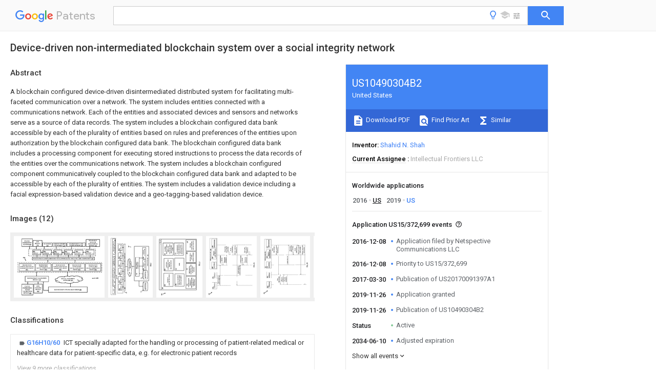

--- FILE ---
content_type: text/html
request_url: https://patents.google.com/patent/US10490304B2/en
body_size: 117581
content:
<!DOCTYPE html>
<html lang="en">
  <head>
    <title>US10490304B2 - Device-driven non-intermediated blockchain system over a social integrity network 
        - Google Patents</title>

    <meta name="viewport" content="width=device-width, initial-scale=1">
    <meta charset="UTF-8">
    <meta name="referrer" content="origin-when-crossorigin">
    <link rel="canonical" href="https://patents.google.com/patent/US10490304B2/en">
    <meta name="description" content="
     A blockchain configured device-driven disintermediated distributed system for facilitating multi-faceted communication over a network. The system includes entities connected with a communications network. Each of the entities and associated devices and sensors and networks serve as a source of data records. The system includes a blockchain configured data bank accessible by each of the plurality of entities based on rules and preferences of the entities upon authorization by the blockchain configured data bank. The blockchain configured data bank includes a processing component for executing stored instructions to process the data records of the entities over the communications network. The system includes a blockchain configured component communicatively coupled to the blockchain configured data bank and adapted to be accessible by each of the plurality of entities. The system includes a validation device including a facial expression-based validation device and a geo-tagging-based validation device. 
   
   ">
    <meta name="DC.type" content="patent">
    <meta name="DC.title" content="Device-driven non-intermediated blockchain system over a social integrity network 
       ">
    <meta name="DC.date" content="2016-12-08" scheme="dateSubmitted">
    <meta name="DC.description" content="
     A blockchain configured device-driven disintermediated distributed system for facilitating multi-faceted communication over a network. The system includes entities connected with a communications network. Each of the entities and associated devices and sensors and networks serve as a source of data records. The system includes a blockchain configured data bank accessible by each of the plurality of entities based on rules and preferences of the entities upon authorization by the blockchain configured data bank. The blockchain configured data bank includes a processing component for executing stored instructions to process the data records of the entities over the communications network. The system includes a blockchain configured component communicatively coupled to the blockchain configured data bank and adapted to be accessible by each of the plurality of entities. The system includes a validation device including a facial expression-based validation device and a geo-tagging-based validation device. 
   
   ">
    <meta name="citation_patent_application_number" content="US:15/372,699">
    <meta name="citation_pdf_url" content="https://patentimages.storage.googleapis.com/a8/35/54/39306527de8408/US10490304.pdf">
    <meta name="citation_patent_number" content="US:10490304">
    <meta name="DC.date" content="2019-11-26" scheme="issue">
    <meta name="DC.contributor" content="Shahid N. Shah" scheme="inventor">
    <meta name="DC.contributor" content="Netspective Communications LLC" scheme="assignee">
    <meta name="DC.relation" content="US:20050187794:A1" scheme="references">
    <meta name="DC.relation" content="US:7739123" scheme="references">
    <meta name="DC.relation" content="US:7426475" scheme="references">
    <meta name="DC.relation" content="US:20020010679:A1" scheme="references">
    <meta name="DC.relation" content="US:7440904" scheme="references">
    <meta name="DC.relation" content="US:20040034550:A1" scheme="references">
    <meta name="DC.relation" content="US:20060229918:A1" scheme="references">
    <meta name="DC.relation" content="US:20040186746:A1" scheme="references">
    <meta name="DC.relation" content="US:20110218824:A1" scheme="references">
    <meta name="DC.relation" content="US:20060004588:A1" scheme="references">
    <meta name="DC.relation" content="US:20060095296:A1" scheme="references">
    <meta name="DC.relation" content="US:7603413" scheme="references">
    <meta name="DC.relation" content="US:20070162295:A1" scheme="references">
    <meta name="DC.relation" content="US:20070078686:A1" scheme="references">
    <meta name="DC.relation" content="US:20080046292:A1" scheme="references">
    <meta name="DC.relation" content="US:20070282912:A1" scheme="references">
    <meta name="DC.relation" content="US:20080040673:A1" scheme="references">
    <meta name="DC.relation" content="US:20080270438:A1" scheme="references">
    <meta name="DC.relation" content="US:20080271109:A1" scheme="references">
    <meta name="DC.relation" content="US:20090276463:A1" scheme="references">
    <meta name="DC.relation" content="US:20090292814:A1" scheme="references">
    <meta name="DC.relation" content="US:20120072234:A1" scheme="references">
    <meta name="DC.relation" content="US:20100203909:A1" scheme="references">
    <meta name="DC.relation" content="US:20100306183:A1" scheme="references">
    <meta name="DC.relation" content="US:8244848" scheme="references">
    <meta name="DC.relation" content="US:20120245958:A1" scheme="references">
    <meta name="DC.relation" content="US:20130115915:A1" scheme="references">
    <meta name="DC.relation" content="US:20170011195:A1" scheme="references">
    <meta name="DC.relation" content="US:20170039330:A1" scheme="references">
    <meta name="DC.relation" content="US:20180082023:A1" scheme="references">
    <meta name="DC.relation" content="US:20180082024:A1" scheme="references">
    <meta name="citation_reference" content="Broderson et al., Blockchain: Securing a New Health Interoperability Experience, Aug. 2016, accenture LLP, https://newsroom.accenture.com/industries/health-public-service/accenture-finds-information-governance-framework-needed-to-guide-e-health-investments-and-strategy.htm (Year: 2016)." scheme="references">
    <link rel="stylesheet" href="https://fonts.googleapis.com/css?family=Roboto:400,400italic,500,500italic,700">
    <link rel="stylesheet" href="https://fonts.googleapis.com/css?family=Product+Sans">
    <link rel="stylesheet" href="https://fonts.googleapis.com/css2?family=Google+Sans:wght@400;500;700">

    <style>
      
      #gb { top: 15px; left: auto; right: 0; width: auto; min-width: 135px !important; }   
      body { transition: none; }
    </style>
    <script></script>

    <script>
      window.version = 'patent-search.search_20250707_RC00';

      function sendFeedback() {
        userfeedback.api.startFeedback({
          'productId': '713680',
          'bucket': 'patent-search-web',
          'productVersion': window.version,
        });
      }

      window.experiments = {};
      window.experiments.patentCountries = "ae,ag,al,am,ao,ap,ar,at,au,aw,az,ba,bb,bd,be,bf,bg,bh,bj,bn,bo,br,bw,bx,by,bz,ca,cf,cg,ch,ci,cl,cm,cn,co,cr,cs,cu,cy,cz,dd,de,dj,dk,dm,do,dz,ea,ec,ee,eg,em,ep,es,fi,fr,ga,gb,gc,gd,ge,gh,gm,gn,gq,gr,gt,gw,hk,hn,hr,hu,ib,id,ie,il,in,ir,is,it,jo,jp,ke,kg,kh,km,kn,kp,kr,kw,kz,la,lc,li,lk,lr,ls,lt,lu,lv,ly,ma,mc,md,me,mg,mk,ml,mn,mo,mr,mt,mw,mx,my,mz,na,ne,ng,ni,nl,no,nz,oa,om,pa,pe,pg,ph,pl,pt,py,qa,ro,rs,ru,rw,sa,sc,sd,se,sg,si,sk,sl,sm,sn,st,su,sv,sy,sz,td,tg,th,tj,tm,tn,tr,tt,tw,tz,ua,ug,us,uy,uz,vc,ve,vn,wo,yu,za,zm,zw";
      
      
      window.experiments.keywordWizard = true;
      
      
      
      window.experiments.definitions = true;
      window.experiments.plogs = true;

      window.Polymer = {
        dom: 'shady',
        lazyRegister: true,
      };
    </script>

    <script src="//www.gstatic.com/patent-search/frontend/patent-search.search_20250707_RC00/scs/compiled_dir/webcomponentsjs/webcomponents-lite.min.js"></script>
    <link rel="import" href="//www.gstatic.com/patent-search/frontend/patent-search.search_20250707_RC00/scs/compiled_dir/search-app-vulcanized.html">
  </head>
  <body unresolved>
    
    
    <script></script>
    <script src="//www.gstatic.com/patent-search/frontend/patent-search.search_20250707_RC00/scs/compiled_dir/search-app-vulcanized.js"></script>
    <search-app>
      
      

      <article class="result" itemscope itemtype="http://schema.org/ScholarlyArticle">
  <h1 itemprop="pageTitle">US10490304B2 - Device-driven non-intermediated blockchain system over a social integrity network 
        - Google Patents</h1>
  <span itemprop="title">Device-driven non-intermediated blockchain system over a social integrity network 
       </span>

  <meta itemprop="type" content="patent">
  <a href="https://patentimages.storage.googleapis.com/a8/35/54/39306527de8408/US10490304.pdf" itemprop="pdfLink">Download PDF</a>
  <h2>Info</h2>

  <dl>
    <dt>Publication number</dt>
    <dd itemprop="publicationNumber">US10490304B2</dd>
    <meta itemprop="numberWithoutCodes" content="10490304">
    <meta itemprop="kindCode" content="B2">
    <meta itemprop="publicationDescription" content="Patent ( having previously published pre-grant publication)">
    <span>US10490304B2</span>
    <span>US15/372,699</span>
    <span>US201615372699A</span>
    <span>US10490304B2</span>
    <span>US 10490304 B2</span>
    <span>US10490304 B2</span>
    <span>US 10490304B2</span>
    <span>  </span>
    <span> </span>
    <span> </span>
    <span>US 201615372699 A</span>
    <span>US201615372699 A</span>
    <span>US 201615372699A</span>
    <span>US 10490304 B2</span>
    <span>US10490304 B2</span>
    <span>US 10490304B2</span>

    <dt>Authority</dt>
    <dd itemprop="countryCode">US</dd>
    <dd itemprop="countryName">United States</dd>

    <dt>Prior art keywords</dt>
    <dd itemprop="priorArtKeywords" repeat>social</dd>
    <dd itemprop="priorArtKeywords" repeat>entities</dd>
    <dd itemprop="priorArtKeywords" repeat>blockchain</dd>
    <dd itemprop="priorArtKeywords" repeat>data records</dd>
    <dd itemprop="priorArtKeywords" repeat>bcdb</dd>

    <dt>Prior art date</dt>
    <dd><time itemprop="priorArtDate" datetime="2012-01-26">2012-01-26</time></dd>

    <dt>Legal status (The legal status is an assumption and is not a legal conclusion. Google has not performed a legal analysis and makes no representation as to the accuracy of the status listed.)</dt>
    <dd itemprop="legalStatusIfi" itemscope>
      <span itemprop="status">Active</span>, expires <time itemprop="expiration" datetime="2034-06-10">2034-06-10</time>
    </dd>
  </dl>

  <dt>Application number</dt>
  <dd itemprop="applicationNumber">US15/372,699</dd>

  

  <dt>Other versions</dt>
  <dd itemprop="directAssociations" itemscope repeat>
    <a href="/patent/US20170091397A1/en">
      <span itemprop="publicationNumber">US20170091397A1</span>
      (<span itemprop="primaryLanguage">en</span>
    </a>
  </dd>

  <dt>Inventor</dt>
  <dd itemprop="inventor" repeat>Shahid N. Shah</dd>

  <dt>Current Assignee (The listed assignees may be inaccurate. Google has not performed a legal analysis and makes no representation or warranty as to the accuracy of the list.)</dt>
  <dd itemprop="assigneeCurrent" repeat>
    Intellectual Frontiers LLC
  </dd>

  <dt>Original Assignee</dt>
  <dd itemprop="assigneeOriginal" repeat>Netspective Communications LLC</dd>

  <dt>Priority date (The priority date is an assumption and is not a legal conclusion. Google has not performed a legal analysis and makes no representation as to the accuracy of the date listed.)</dt>
  <dd><time itemprop="priorityDate" datetime="2012-01-26">2012-01-26</time></dd>

  <dt>Filing date</dt>
  <dd><time itemprop="filingDate" datetime="2016-12-08">2016-12-08</time></dd>

  <dt>Publication date</dt>
  <dd><time itemprop="publicationDate" datetime="2019-11-26">2019-11-26</time></dd>

  
  <dd itemprop="events" itemscope repeat>
    <time itemprop="date" datetime="2013-01-14">2013-01-14</time>
    <span itemprop="title">Priority claimed from US13/740,381</span>
    <span itemprop="type">external-priority</span>
    
    
    
    <span itemprop="documentId">patent/US20130197939A1/en</span>
    
  </dd>
  <dd itemprop="events" itemscope repeat>
    <time itemprop="date" datetime="2016-12-08">2016-12-08</time>
    <span itemprop="title">Application filed by Netspective Communications LLC</span>
    <span itemprop="type">filed</span>
    <span itemprop="critical" content="true" bool>Critical</span>
    
    
    
    <span itemprop="assigneeSearch">Netspective Communications LLC</span>
  </dd>
  <dd itemprop="events" itemscope repeat>
    <time itemprop="date" datetime="2016-12-08">2016-12-08</time>
    <span itemprop="title">Priority to US15/372,699</span>
    <span itemprop="type">priority</span>
    <span itemprop="critical" content="true" bool>Critical</span>
    
    
    <span itemprop="documentId">patent/US10490304B2/en</span>
    
  </dd>
  <dd itemprop="events" itemscope repeat>
    <time itemprop="date" datetime="2016-12-08">2016-12-08</time>
    <span itemprop="title">Assigned to NETSPECTIVE COMMUNICATIONS LLC</span>
    <span itemprop="type">reassignment</span>
    
    
    
    
    <span itemprop="assigneeSearch">NETSPECTIVE COMMUNICATIONS LLC</span>
    <span itemprop="description" repeat>ASSIGNMENT OF ASSIGNORS INTEREST (SEE DOCUMENT FOR DETAILS).</span>
    <span itemprop="description" repeat>Assignors: SHAH, SHAHID N.</span>
  </dd>
  <dd itemprop="events" itemscope repeat>
    <time itemprop="date" datetime="2017-03-30">2017-03-30</time>
    <span itemprop="title">Publication of US20170091397A1</span>
    <span itemprop="type">publication</span>
    <span itemprop="critical" content="true" bool>Critical</span>
    
    
    <span itemprop="documentId">patent/US20170091397A1/en</span>
    
  </dd>
  <dd itemprop="events" itemscope repeat>
    <time itemprop="date" datetime="2019-07-22">2019-07-22</time>
    <span itemprop="title">Priority to US16/517,975</span>
    <span itemprop="type">priority</span>
    
    
    
    <span itemprop="documentId">patent/US10811124B2/en</span>
    
  </dd>
  <dd itemprop="events" itemscope repeat>
    <time itemprop="date" datetime="2019-11-26">2019-11-26</time>
    <span itemprop="title">Application granted</span>
    <span itemprop="type">granted</span>
    <span itemprop="critical" content="true" bool>Critical</span>
    
    
    
    
  </dd>
  <dd itemprop="events" itemscope repeat>
    <time itemprop="date" datetime="2019-11-26">2019-11-26</time>
    <span itemprop="title">Publication of US10490304B2</span>
    <span itemprop="type">publication</span>
    <span itemprop="critical" content="true" bool>Critical</span>
    
    
    <span itemprop="documentId">patent/US10490304B2/en</span>
    
  </dd>
  <dd itemprop="events" itemscope repeat>
    <time itemprop="date" datetime="2023-09-20">2023-09-20</time>
    <span itemprop="title">Assigned to INTELLECTUAL FRONTIERS LLC</span>
    <span itemprop="type">reassignment</span>
    
    
    
    
    <span itemprop="assigneeSearch">INTELLECTUAL FRONTIERS LLC</span>
    <span itemprop="description" repeat>ASSIGNMENT OF ASSIGNORS INTEREST (SEE DOCUMENT FOR DETAILS).</span>
    <span itemprop="description" repeat>Assignors: NETSPECTIVE COMMUNICATIONS LLC</span>
  </dd>
  <dd itemprop="events" itemscope repeat>
    <time itemprop="date">Status</time>
    <span itemprop="title">Active</span>
    <span itemprop="type">legal-status</span>
    <span itemprop="critical" content="true" bool>Critical</span>
    <span itemprop="current" content="true" bool>Current</span>
    
    
    
  </dd>
  <dd itemprop="events" itemscope repeat>
    <time itemprop="date" datetime="2034-06-10">2034-06-10</time>
    <span itemprop="title">Adjusted expiration</span>
    <span itemprop="type">legal-status</span>
    <span itemprop="critical" content="true" bool>Critical</span>
    
    
    
    
  </dd>

  <h2>Links</h2>
  <ul>
    
        <li itemprop="links" itemscope repeat>
          <meta itemprop="id" content="usptoLink">
          <a href="https://patft.uspto.gov/netacgi/nph-Parser?Sect1=PTO1&Sect2=HITOFF&p=1&u=/netahtml/PTO/srchnum.html&r=1&f=G&l=50&d=PALL&s1=10490304.PN." itemprop="url" target="_blank"><span itemprop="text">USPTO</span></a>
        </li>
        <li itemprop="links" itemscope repeat>
          <meta itemprop="id" content="usptoPatentCenterLink">
          <a href="https://patentcenter.uspto.gov/applications/15372699" itemprop="url" target="_blank"><span itemprop="text">USPTO PatentCenter</span></a>
        </li>
        <li itemprop="links" itemscope repeat>
          <meta itemprop="id" content="usptoAssignmentLink">
          <a href="https://assignment.uspto.gov/patent/index.html#/patent/search/resultFilter?searchInput=10490304" itemprop="url" target="_blank"><span itemprop="text">USPTO Assignment</span></a>
        </li>

    <li itemprop="links" itemscope repeat>
        <meta itemprop="id" content="espacenetLink">
        <a href="https://worldwide.espacenet.com/publicationDetails/biblio?CC=US&amp;NR=10490304B2&amp;KC=B2&amp;FT=D" itemprop="url" target="_blank"><span itemprop="text">Espacenet</span></a>
      </li>
      

    

    <li itemprop="links" itemscope repeat>
      <meta itemprop="id" content="globalDossierLink">
      <a href="https://globaldossier.uspto.gov/result/application/US/15372699/1" itemprop="url" target="_blank"><span itemprop="text">Global Dossier</span></a>
    </li>

    

      

      

      <li itemprop="links" itemscope repeat>
        <meta itemprop="id" content="stackexchangeLink">
        <a href="https://patents.stackexchange.com/questions/tagged/US10490304" itemprop="url"><span itemprop="text">Discuss</span></a>
      </li>
      
  </ul>

  

  <section>
    <h2>Images</h2>
    <ul>
      <li itemprop="images" itemscope repeat>
        <img itemprop="thumbnail" src="https://patentimages.storage.googleapis.com/18/65/38/12ff3abdd15df6/US10490304-20191126-D00000.png">
        <meta itemprop="full" content="https://patentimages.storage.googleapis.com/40/26/b4/eb4e78a43a4967/US10490304-20191126-D00000.png">
        <ul>
          <li itemprop="callouts" itemscope repeat>
            <meta itemprop="figurePage" content="0">
            <meta itemprop="id" content="102">
            <meta itemprop="label" content="entities">
            <span itemprop="bounds" itemscope>
              <meta itemprop="left" content="2029">
              <meta itemprop="top" content="483">
              <meta itemprop="right" content="2093">
              <meta itemprop="bottom" content="514">
            </span>
          </li>
          <li itemprop="callouts" itemscope repeat>
            <meta itemprop="figurePage" content="0">
            <meta itemprop="id" content="1021">
            <meta itemprop="label" content="display adapter">
            <span itemprop="bounds" itemscope>
              <meta itemprop="left" content="623">
              <meta itemprop="top" content="485">
              <meta itemprop="right" content="704">
              <meta itemprop="bottom" content="529">
            </span>
          </li>
          <li itemprop="callouts" itemscope repeat>
            <meta itemprop="figurePage" content="0">
            <meta itemprop="id" content="1022">
            <meta itemprop="label" content="microphone">
            <span itemprop="bounds" itemscope>
              <meta itemprop="left" content="972">
              <meta itemprop="top" content="486">
              <meta itemprop="right" content="1055">
              <meta itemprop="bottom" content="527">
            </span>
          </li>
          <li itemprop="callouts" itemscope repeat>
            <meta itemprop="figurePage" content="0">
            <meta itemprop="id" content="1023">
            <meta itemprop="label" content="display device">
            <span itemprop="bounds" itemscope>
              <meta itemprop="left" content="1326">
              <meta itemprop="top" content="486">
              <meta itemprop="right" content="1412">
              <meta itemprop="bottom" content="535">
            </span>
          </li>
          <li itemprop="callouts" itemscope repeat>
            <meta itemprop="figurePage" content="0">
            <meta itemprop="id" content="1024">
            <meta itemprop="label" content="speaker">
            <span itemprop="bounds" itemscope>
              <meta itemprop="left" content="1670">
              <meta itemprop="top" content="484">
              <meta itemprop="right" content="1756">
              <meta itemprop="bottom" content="528">
            </span>
          </li>
          <li itemprop="callouts" itemscope repeat>
            <meta itemprop="figurePage" content="0">
            <meta itemprop="id" content="1026">
            <meta itemprop="label" content="transceiver">
            <span itemprop="bounds" itemscope>
              <meta itemprop="left" content="2381">
              <meta itemprop="top" content="480">
              <meta itemprop="right" content="2464">
              <meta itemprop="bottom" content="525">
            </span>
          </li>
          <li itemprop="callouts" itemscope repeat>
            <meta itemprop="figurePage" content="0">
            <meta itemprop="id" content="118">
            <meta itemprop="label" content="applications">
            <span itemprop="bounds" itemscope>
              <meta itemprop="left" content="1613">
              <meta itemprop="top" content="300">
              <meta itemprop="right" content="1678">
              <meta itemprop="bottom" content="334">
            </span>
          </li>
          <li itemprop="callouts" itemscope repeat>
            <meta itemprop="figurePage" content="0">
            <meta itemprop="id" content="120">
            <meta itemprop="label" content="environment sensor">
            <span itemprop="bounds" itemscope>
              <meta itemprop="left" content="2199">
              <meta itemprop="top" content="293">
              <meta itemprop="right" content="2265">
              <meta itemprop="bottom" content="326">
            </span>
          </li>
          <li itemprop="callouts" itemscope repeat>
            <meta itemprop="figurePage" content="0">
            <meta itemprop="id" content="122">
            <meta itemprop="label" content="health monitoring device">
            <span itemprop="bounds" itemscope>
              <meta itemprop="left" content="2659">
              <meta itemprop="top" content="296">
              <meta itemprop="right" content="2724">
              <meta itemprop="bottom" content="327">
            </span>
          </li>
          <li itemprop="callouts" itemscope repeat>
            <meta itemprop="figurePage" content="0">
            <meta itemprop="id" content="124">
            <meta itemprop="label" content="scanner">
            <span itemprop="bounds" itemscope>
              <meta itemprop="left" content="1069">
              <meta itemprop="top" content="296">
              <meta itemprop="right" content="1139">
              <meta itemprop="bottom" content="327">
            </span>
          </li>
          <li itemprop="callouts" itemscope repeat>
            <meta itemprop="figurePage" content="0">
            <meta itemprop="id" content="126">
            <meta itemprop="label" content="device">
            <span itemprop="bounds" itemscope>
              <meta itemprop="left" content="746">
              <meta itemprop="top" content="283">
              <meta itemprop="right" content="813">
              <meta itemprop="bottom" content="313">
            </span>
          </li>
          <li itemprop="callouts" itemscope repeat>
            <meta itemprop="figurePage" content="0">
            <meta itemprop="id" content="600">
            <meta itemprop="label" content="digital ecosystem">
            <span itemprop="bounds" itemscope>
              <meta itemprop="left" content="2700">
              <meta itemprop="top" content="1362">
              <meta itemprop="right" content="2775">
              <meta itemprop="bottom" content="1396">
            </span>
          </li>
          <li itemprop="callouts" itemscope repeat>
            <meta itemprop="figurePage" content="0">
            <meta itemprop="id" content="602">
            <meta itemprop="label" content="health care component">
            <span itemprop="bounds" itemscope>
              <meta itemprop="left" content="1873">
              <meta itemprop="top" content="1437">
              <meta itemprop="right" content="1940">
              <meta itemprop="bottom" content="1469">
            </span>
          </li>
          <li itemprop="callouts" itemscope repeat>
            <meta itemprop="figurePage" content="0">
            <meta itemprop="id" content="606">
            <meta itemprop="label" content="social federation proxy">
            <span itemprop="bounds" itemscope>
              <meta itemprop="left" content="300">
              <meta itemprop="top" content="689">
              <meta itemprop="right" content="374">
              <meta itemprop="bottom" content="724">
            </span>
          </li>
          <li itemprop="callouts" itemscope repeat>
            <meta itemprop="figurePage" content="0">
            <meta itemprop="id" content="606a">
            <meta itemprop="label" content="social federation proxies">
            <span itemprop="bounds" itemscope>
              <meta itemprop="left" content="389">
              <meta itemprop="top" content="1088">
              <meta itemprop="right" content="474">
              <meta itemprop="bottom" content="1116">
            </span>
          </li>
          <li itemprop="callouts" itemscope repeat>
            <meta itemprop="figurePage" content="0">
            <meta itemprop="id" content="606b">
            <meta itemprop="label" content="social federation proxies">
            <span itemprop="bounds" itemscope>
              <meta itemprop="left" content="1009">
              <meta itemprop="top" content="1085">
              <meta itemprop="right" content="1093">
              <meta itemprop="bottom" content="1115">
            </span>
          </li>
          <li itemprop="callouts" itemscope repeat>
            <meta itemprop="figurePage" content="0">
            <meta itemprop="id" content="606c">
            <meta itemprop="label" content="social federation proxies">
            <span itemprop="bounds" itemscope>
              <meta itemprop="left" content="1489">
              <meta itemprop="top" content="1086">
              <meta itemprop="right" content="1570">
              <meta itemprop="bottom" content="1118">
            </span>
          </li>
          <li itemprop="callouts" itemscope repeat>
            <meta itemprop="figurePage" content="0">
            <meta itemprop="id" content="606d">
            <meta itemprop="label" content="social federation proxies">
            <span itemprop="bounds" itemscope>
              <meta itemprop="left" content="2105">
              <meta itemprop="top" content="1087">
              <meta itemprop="right" content="2190">
              <meta itemprop="bottom" content="1117">
            </span>
          </li>
          <li itemprop="callouts" itemscope repeat>
            <meta itemprop="figurePage" content="0">
            <meta itemprop="id" content="610">
            <meta itemprop="label" content="blockchain validation device">
            <span itemprop="bounds" itemscope>
              <meta itemprop="left" content="817">
              <meta itemprop="top" content="1417">
              <meta itemprop="right" content="884">
              <meta itemprop="bottom" content="1450">
            </span>
          </li>
          <li itemprop="callouts" itemscope repeat>
            <meta itemprop="figurePage" content="0">
            <meta itemprop="id" content="612">
            <meta itemprop="label" content="device">
            <span itemprop="bounds" itemscope>
              <meta itemprop="left" content="762">
              <meta itemprop="top" content="1789">
              <meta itemprop="right" content="831">
              <meta itemprop="bottom" content="1824">
            </span>
          </li>
          <li itemprop="callouts" itemscope repeat>
            <meta itemprop="figurePage" content="0">
            <meta itemprop="id" content="614">
            <meta itemprop="label" content="facial expression sensor">
            <span itemprop="bounds" itemscope>
              <meta itemprop="left" content="501">
              <meta itemprop="top" content="257">
              <meta itemprop="right" content="569">
              <meta itemprop="bottom" content="291">
            </span>
          </li>
          <li itemprop="callouts" itemscope repeat>
            <meta itemprop="figurePage" content="0">
            <meta itemprop="id" content="616">
            <meta itemprop="label" content="expression validation device">
            <span itemprop="bounds" itemscope>
              <meta itemprop="left" content="507">
              <meta itemprop="top" content="1850">
              <meta itemprop="right" content="572">
              <meta itemprop="bottom" content="1883">
            </span>
          </li>
        </ul>
      </li>
      <li itemprop="images" itemscope repeat>
        <img itemprop="thumbnail" src="https://patentimages.storage.googleapis.com/b0/20/fe/2917c3554a2cdf/US10490304-20191126-D00001.png">
        <meta itemprop="full" content="https://patentimages.storage.googleapis.com/24/58/c8/4845e8c52970e3/US10490304-20191126-D00001.png">
        <ul>
          <li itemprop="callouts" itemscope repeat>
            <meta itemprop="figurePage" content="1">
            <meta itemprop="id" content="100">
            <meta itemprop="label" content="communication environment">
            <span itemprop="bounds" itemscope>
              <meta itemprop="left" content="923">
              <meta itemprop="top" content="448">
              <meta itemprop="right" content="955">
              <meta itemprop="bottom" content="518">
            </span>
          </li>
          <li itemprop="callouts" itemscope repeat>
            <meta itemprop="figurePage" content="1">
            <meta itemprop="id" content="102">
            <meta itemprop="label" content="entities">
            <span itemprop="bounds" itemscope>
              <meta itemprop="left" content="826">
              <meta itemprop="top" content="2572">
              <meta itemprop="right" content="858">
              <meta itemprop="bottom" content="2642">
            </span>
          </li>
          <li itemprop="callouts" itemscope repeat>
            <meta itemprop="figurePage" content="1">
            <meta itemprop="id" content="1021">
            <meta itemprop="label" content="display adapter">
            <span itemprop="bounds" itemscope>
              <meta itemprop="left" content="487">
              <meta itemprop="top" content="2395">
              <meta itemprop="right" content="545">
              <meta itemprop="bottom" content="2486">
            </span>
          </li>
          <li itemprop="callouts" itemscope repeat>
            <meta itemprop="figurePage" content="1">
            <meta itemprop="id" content="1022">
            <meta itemprop="label" content="microphone">
            <span itemprop="bounds" itemscope>
              <meta itemprop="left" content="483">
              <meta itemprop="top" content="2021">
              <meta itemprop="right" content="548">
              <meta itemprop="bottom" content="2127">
            </span>
          </li>
          <li itemprop="callouts" itemscope repeat>
            <meta itemprop="figurePage" content="1">
            <meta itemprop="id" content="1023">
            <meta itemprop="label" content="display device">
            <span itemprop="bounds" itemscope>
              <meta itemprop="left" content="493">
              <meta itemprop="top" content="1662">
              <meta itemprop="right" content="545">
              <meta itemprop="bottom" content="1752">
            </span>
          </li>
          <li itemprop="callouts" itemscope repeat>
            <meta itemprop="figurePage" content="1">
            <meta itemprop="id" content="1024">
            <meta itemprop="label" content="speaker">
            <span itemprop="bounds" itemscope>
              <meta itemprop="left" content="489">
              <meta itemprop="top" content="1302">
              <meta itemprop="right" content="544">
              <meta itemprop="bottom" content="1396">
            </span>
          </li>
          <li itemprop="callouts" itemscope repeat>
            <meta itemprop="figurePage" content="1">
            <meta itemprop="id" content="1025">
            <meta itemprop="label" content="data processing network">
            <span itemprop="bounds" itemscope>
              <meta itemprop="left" content="486">
              <meta itemprop="top" content="929">
              <meta itemprop="right" content="539">
              <meta itemprop="bottom" content="1024">
            </span>
          </li>
          <li itemprop="callouts" itemscope repeat>
            <meta itemprop="figurePage" content="1">
            <meta itemprop="id" content="1026">
            <meta itemprop="label" content="transceiver">
            <span itemprop="bounds" itemscope>
              <meta itemprop="left" content="478">
              <meta itemprop="top" content="557">
              <meta itemprop="right" content="541">
              <meta itemprop="bottom" content="662">
            </span>
          </li>
          <li itemprop="callouts" itemscope repeat>
            <meta itemprop="figurePage" content="1">
            <meta itemprop="id" content="104">
            <meta itemprop="label" content="health care component">
            <span itemprop="bounds" itemscope>
              <meta itemprop="left" content="742">
              <meta itemprop="top" content="2360">
              <meta itemprop="right" content="777">
              <meta itemprop="bottom" content="2433">
            </span>
          </li>
          <li itemprop="callouts" itemscope repeat>
            <meta itemprop="figurePage" content="1">
            <meta itemprop="id" content="106">
            <meta itemprop="label" content="SHRDB">
            <span itemprop="bounds" itemscope>
              <meta itemprop="left" content="1805">
              <meta itemprop="top" content="852">
              <meta itemprop="right" content="1840">
              <meta itemprop="bottom" content="928">
            </span>
          </li>
          <li itemprop="callouts" itemscope repeat>
            <meta itemprop="figurePage" content="1">
            <meta itemprop="id" content="108">
            <meta itemprop="label" content="communications network">
            <span itemprop="bounds" itemscope>
              <meta itemprop="left" content="965">
              <meta itemprop="top" content="1657">
              <meta itemprop="right" content="1002">
              <meta itemprop="bottom" content="1730">
            </span>
          </li>
          <li itemprop="callouts" itemscope repeat>
            <meta itemprop="figurePage" content="1">
            <meta itemprop="id" content="110">
            <meta itemprop="label" content="repository">
            <span itemprop="bounds" itemscope>
              <meta itemprop="left" content="1496">
              <meta itemprop="top" content="2520">
              <meta itemprop="right" content="1534">
              <meta itemprop="bottom" content="2592">
            </span>
          </li>
          <li itemprop="callouts" itemscope repeat>
            <meta itemprop="figurePage" content="1">
            <meta itemprop="id" content="110">
            <meta itemprop="label" content="repository">
            <span itemprop="bounds" itemscope>
              <meta itemprop="left" content="1507">
              <meta itemprop="top" content="1904">
              <meta itemprop="right" content="1540">
              <meta itemprop="bottom" content="1975">
            </span>
          </li>
          <li itemprop="callouts" itemscope repeat>
            <meta itemprop="figurePage" content="1">
            <meta itemprop="id" content="112">
            <meta itemprop="label" content="processing component">
            <span itemprop="bounds" itemscope>
              <meta itemprop="left" content="1288">
              <meta itemprop="top" content="1703">
              <meta itemprop="right" content="1323">
              <meta itemprop="bottom" content="1774">
            </span>
          </li>
          <li itemprop="callouts" itemscope repeat>
            <meta itemprop="figurePage" content="1">
            <meta itemprop="id" content="114">
            <meta itemprop="label" content="policy controller">
            <span itemprop="bounds" itemscope>
              <meta itemprop="left" content="1602">
              <meta itemprop="top" content="1477">
              <meta itemprop="right" content="1638">
              <meta itemprop="bottom" content="1548">
            </span>
          </li>
          <li itemprop="callouts" itemscope repeat>
            <meta itemprop="figurePage" content="1">
            <meta itemprop="id" content="116">
            <meta itemprop="label" content="report generator">
            <span itemprop="bounds" itemscope>
              <meta itemprop="left" content="1601">
              <meta itemprop="top" content="957">
              <meta itemprop="right" content="1638">
              <meta itemprop="bottom" content="1029">
            </span>
          </li>
          <li itemprop="callouts" itemscope repeat>
            <meta itemprop="figurePage" content="1">
            <meta itemprop="id" content="118">
            <meta itemprop="label" content="applications">
            <span itemprop="bounds" itemscope>
              <meta itemprop="left" content="270">
              <meta itemprop="top" content="1522">
              <meta itemprop="right" content="304">
              <meta itemprop="bottom" content="1587">
            </span>
          </li>
          <li itemprop="callouts" itemscope repeat>
            <meta itemprop="figurePage" content="1">
            <meta itemprop="id" content="120">
            <meta itemprop="label" content="environment sensor">
            <span itemprop="bounds" itemscope>
              <meta itemprop="left" content="274">
              <meta itemprop="top" content="923">
              <meta itemprop="right" content="307">
              <meta itemprop="bottom" content="989">
            </span>
          </li>
          <li itemprop="callouts" itemscope repeat>
            <meta itemprop="figurePage" content="1">
            <meta itemprop="id" content="122">
            <meta itemprop="label" content="health monitoring device">
            <span itemprop="bounds" itemscope>
              <meta itemprop="left" content="280">
              <meta itemprop="top" content="172">
              <meta itemprop="right" content="317">
              <meta itemprop="bottom" content="236">
            </span>
          </li>
          <li itemprop="callouts" itemscope repeat>
            <meta itemprop="figurePage" content="1">
            <meta itemprop="id" content="124">
            <meta itemprop="label" content="scanner">
            <span itemprop="bounds" itemscope>
              <meta itemprop="left" content="273">
              <meta itemprop="top" content="2079">
              <meta itemprop="right" content="307">
              <meta itemprop="bottom" content="2149">
            </span>
          </li>
          <li itemprop="callouts" itemscope repeat>
            <meta itemprop="figurePage" content="1">
            <meta itemprop="id" content="126">
            <meta itemprop="label" content="device">
            <span itemprop="bounds" itemscope>
              <meta itemprop="left" content="277">
              <meta itemprop="top" content="2338">
              <meta itemprop="right" content="309">
              <meta itemprop="bottom" content="2405">
            </span>
          </li>
        </ul>
      </li>
      <li itemprop="images" itemscope repeat>
        <img itemprop="thumbnail" src="https://patentimages.storage.googleapis.com/5c/bf/f2/f152658466ab25/US10490304-20191126-D00002.png">
        <meta itemprop="full" content="https://patentimages.storage.googleapis.com/a8/d0/1f/e7fc94b5dd4f0e/US10490304-20191126-D00002.png">
        <ul>
          <li itemprop="callouts" itemscope repeat>
            <meta itemprop="figurePage" content="2">
            <meta itemprop="id" content="104">
            <meta itemprop="label" content="health care component">
            <span itemprop="bounds" itemscope>
              <meta itemprop="left" content="221">
              <meta itemprop="top" content="2072">
              <meta itemprop="right" content="256">
              <meta itemprop="bottom" content="2143">
            </span>
          </li>
          <li itemprop="callouts" itemscope repeat>
            <meta itemprop="figurePage" content="2">
            <meta itemprop="id" content="200">
            <meta itemprop="label" content="interface">
            <span itemprop="bounds" itemscope>
              <meta itemprop="left" content="195">
              <meta itemprop="top" content="2321">
              <meta itemprop="right" content="230">
              <meta itemprop="bottom" content="2396">
            </span>
          </li>
          <li itemprop="callouts" itemscope repeat>
            <meta itemprop="figurePage" content="2">
            <meta itemprop="id" content="202">
            <meta itemprop="label" content="module">
            <span itemprop="bounds" itemscope>
              <meta itemprop="left" content="322">
              <meta itemprop="top" content="1946">
              <meta itemprop="right" content="357">
              <meta itemprop="bottom" content="2021">
            </span>
          </li>
          <li itemprop="callouts" itemscope repeat>
            <meta itemprop="figurePage" content="2">
            <meta itemprop="id" content="204">
            <meta itemprop="label" content="module">
            <span itemprop="bounds" itemscope>
              <meta itemprop="left" content="323">
              <meta itemprop="top" content="1320">
              <meta itemprop="right" content="359">
              <meta itemprop="bottom" content="1396">
            </span>
          </li>
          <li itemprop="callouts" itemscope repeat>
            <meta itemprop="figurePage" content="2">
            <meta itemprop="id" content="206">
            <meta itemprop="label" content="Module">
            <span itemprop="bounds" itemscope>
              <meta itemprop="left" content="321">
              <meta itemprop="top" content="696">
              <meta itemprop="right" content="357">
              <meta itemprop="bottom" content="771">
            </span>
          </li>
          <li itemprop="callouts" itemscope repeat>
            <meta itemprop="figurePage" content="2">
            <meta itemprop="id" content="208">
            <meta itemprop="label" content="module">
            <span itemprop="bounds" itemscope>
              <meta itemprop="left" content="761">
              <meta itemprop="top" content="1920">
              <meta itemprop="right" content="797">
              <meta itemprop="bottom" content="1997">
            </span>
          </li>
          <li itemprop="callouts" itemscope repeat>
            <meta itemprop="figurePage" content="2">
            <meta itemprop="id" content="210">
            <meta itemprop="label" content="Module">
            <span itemprop="bounds" itemscope>
              <meta itemprop="left" content="770">
              <meta itemprop="top" content="1295">
              <meta itemprop="right" content="808">
              <meta itemprop="bottom" content="1372">
            </span>
          </li>
          <li itemprop="callouts" itemscope repeat>
            <meta itemprop="figurePage" content="2">
            <meta itemprop="id" content="212">
            <meta itemprop="label" content="module">
            <span itemprop="bounds" itemscope>
              <meta itemprop="left" content="746">
              <meta itemprop="top" content="670">
              <meta itemprop="right" content="782">
              <meta itemprop="bottom" content="746">
            </span>
          </li>
          <li itemprop="callouts" itemscope repeat>
            <meta itemprop="figurePage" content="2">
            <meta itemprop="id" content="214">
            <meta itemprop="label" content="module">
            <span itemprop="bounds" itemscope>
              <meta itemprop="left" content="1215">
              <meta itemprop="top" content="1929">
              <meta itemprop="right" content="1254">
              <meta itemprop="bottom" content="2005">
            </span>
          </li>
          <li itemprop="callouts" itemscope repeat>
            <meta itemprop="figurePage" content="2">
            <meta itemprop="id" content="216">
            <meta itemprop="label" content="Module">
            <span itemprop="bounds" itemscope>
              <meta itemprop="left" content="1209">
              <meta itemprop="top" content="1294">
              <meta itemprop="right" content="1246">
              <meta itemprop="bottom" content="1371">
            </span>
          </li>
          <li itemprop="callouts" itemscope repeat>
            <meta itemprop="figurePage" content="2">
            <meta itemprop="id" content="218">
            <meta itemprop="label" content="module">
            <span itemprop="bounds" itemscope>
              <meta itemprop="left" content="1204">
              <meta itemprop="top" content="655">
              <meta itemprop="right" content="1237">
              <meta itemprop="bottom" content="729">
            </span>
          </li>
          <li itemprop="callouts" itemscope repeat>
            <meta itemprop="figurePage" content="2">
            <meta itemprop="id" content="220">
            <meta itemprop="label" content="electronic applications">
            <span itemprop="bounds" itemscope>
              <meta itemprop="left" content="1222">
              <meta itemprop="top" content="205">
              <meta itemprop="right" content="1258">
              <meta itemprop="bottom" content="283">
            </span>
          </li>
        </ul>
      </li>
      <li itemprop="images" itemscope repeat>
        <img itemprop="thumbnail" src="https://patentimages.storage.googleapis.com/7b/40/f3/d4e417d467dbc1/US10490304-20191126-D00003.png">
        <meta itemprop="full" content="https://patentimages.storage.googleapis.com/df/83/9c/2553a342c99007/US10490304-20191126-D00003.png">
        <ul>
          <li itemprop="callouts" itemscope repeat>
            <meta itemprop="figurePage" content="3">
            <meta itemprop="id" content="1021">
            <meta itemprop="label" content="display adapter">
            <span itemprop="bounds" itemscope>
              <meta itemprop="left" content="259">
              <meta itemprop="top" content="2111">
              <meta itemprop="right" content="320">
              <meta itemprop="bottom" content="2211">
            </span>
          </li>
          <li itemprop="callouts" itemscope repeat>
            <meta itemprop="figurePage" content="3">
            <meta itemprop="id" content="1022">
            <meta itemprop="label" content="microphone">
            <span itemprop="bounds" itemscope>
              <meta itemprop="left" content="255">
              <meta itemprop="top" content="1688">
              <meta itemprop="right" content="316">
              <meta itemprop="bottom" content="1791">
            </span>
          </li>
          <li itemprop="callouts" itemscope repeat>
            <meta itemprop="figurePage" content="3">
            <meta itemprop="id" content="106">
            <meta itemprop="label" content="SHRDB">
            <span itemprop="bounds" itemscope>
              <meta itemprop="left" content="170">
              <meta itemprop="top" content="537">
              <meta itemprop="right" content="206">
              <meta itemprop="bottom" content="609">
            </span>
          </li>
          <li itemprop="callouts" itemscope repeat>
            <meta itemprop="figurePage" content="3">
            <meta itemprop="id" content="110">
            <meta itemprop="label" content="repository">
            <span itemprop="bounds" itemscope>
              <meta itemprop="left" content="250">
              <meta itemprop="top" content="402">
              <meta itemprop="right" content="285">
              <meta itemprop="bottom" content="473">
            </span>
          </li>
          <li itemprop="callouts" itemscope repeat>
            <meta itemprop="figurePage" content="3">
            <meta itemprop="id" content="114">
            <meta itemprop="label" content="policy controller">
            <span itemprop="bounds" itemscope>
              <meta itemprop="left" content="245">
              <meta itemprop="top" content="872">
              <meta itemprop="right" content="282">
              <meta itemprop="bottom" content="945">
            </span>
          </li>
          <li itemprop="callouts" itemscope repeat>
            <meta itemprop="figurePage" content="3">
            <meta itemprop="id" content="300">
            <meta itemprop="label" content="method">
            <span itemprop="bounds" itemscope>
              <meta itemprop="left" content="107">
              <meta itemprop="top" content="2394">
              <meta itemprop="right" content="142">
              <meta itemprop="bottom" content="2470">
            </span>
          </li>
          <li itemprop="callouts" itemscope repeat>
            <meta itemprop="figurePage" content="3">
            <meta itemprop="id" content="302">
            <meta itemprop="label" content="gateway">
            <span itemprop="bounds" itemscope>
              <meta itemprop="left" content="247">
              <meta itemprop="top" content="1285">
              <meta itemprop="right" content="280">
              <meta itemprop="bottom" content="1359">
            </span>
          </li>
        </ul>
      </li>
      <li itemprop="images" itemscope repeat>
        <img itemprop="thumbnail" src="https://patentimages.storage.googleapis.com/a0/0f/d2/dcb567af82819e/US10490304-20191126-D00004.png">
        <meta itemprop="full" content="https://patentimages.storage.googleapis.com/de/98/c5/29185ef8e8c933/US10490304-20191126-D00004.png">
        <ul>
          <li itemprop="callouts" itemscope repeat>
            <meta itemprop="figurePage" content="4">
            <meta itemprop="id" content="1021">
            <meta itemprop="label" content="display adapter">
            <span itemprop="bounds" itemscope>
              <meta itemprop="left" content="290">
              <meta itemprop="top" content="2134">
              <meta itemprop="right" content="341">
              <meta itemprop="bottom" content="2223">
            </span>
          </li>
          <li itemprop="callouts" itemscope repeat>
            <meta itemprop="figurePage" content="4">
            <meta itemprop="id" content="1022">
            <meta itemprop="label" content="microphone">
            <span itemprop="bounds" itemscope>
              <meta itemprop="left" content="275">
              <meta itemprop="top" content="1703">
              <meta itemprop="right" content="341">
              <meta itemprop="bottom" content="1809">
            </span>
          </li>
          <li itemprop="callouts" itemscope repeat>
            <meta itemprop="figurePage" content="4">
            <meta itemprop="id" content="106">
            <meta itemprop="label" content="SHRDB">
            <span itemprop="bounds" itemscope>
              <meta itemprop="left" content="197">
              <meta itemprop="top" content="1309">
              <meta itemprop="right" content="231">
              <meta itemprop="bottom" content="1382">
            </span>
          </li>
          <li itemprop="callouts" itemscope repeat>
            <meta itemprop="figurePage" content="4">
            <meta itemprop="id" content="110">
            <meta itemprop="label" content="repository">
            <span itemprop="bounds" itemscope>
              <meta itemprop="left" content="271">
              <meta itemprop="top" content="438">
              <meta itemprop="right" content="305">
              <meta itemprop="bottom" content="508">
            </span>
          </li>
          <li itemprop="callouts" itemscope repeat>
            <meta itemprop="figurePage" content="4">
            <meta itemprop="id" content="114">
            <meta itemprop="label" content="policy controller">
            <span itemprop="bounds" itemscope>
              <meta itemprop="left" content="268">
              <meta itemprop="top" content="868">
              <meta itemprop="right" content="302">
              <meta itemprop="bottom" content="940">
            </span>
          </li>
          <li itemprop="callouts" itemscope repeat>
            <meta itemprop="figurePage" content="4">
            <meta itemprop="id" content="300">
            <meta itemprop="label" content="method">
            <span itemprop="bounds" itemscope>
              <meta itemprop="left" content="145">
              <meta itemprop="top" content="2420">
              <meta itemprop="right" content="180">
              <meta itemprop="bottom" content="2494">
            </span>
          </li>
          <li itemprop="callouts" itemscope repeat>
            <meta itemprop="figurePage" content="4">
            <meta itemprop="id" content="302">
            <meta itemprop="label" content="gateway">
            <span itemprop="bounds" itemscope>
              <meta itemprop="left" content="265">
              <meta itemprop="top" content="1297">
              <meta itemprop="right" content="307">
              <meta itemprop="bottom" content="1374">
            </span>
          </li>
        </ul>
      </li>
      <li itemprop="images" itemscope repeat>
        <img itemprop="thumbnail" src="https://patentimages.storage.googleapis.com/8e/c1/df/aeed5cb36b4fe7/US10490304-20191126-D00005.png">
        <meta itemprop="full" content="https://patentimages.storage.googleapis.com/83/06/11/304c111bbec93a/US10490304-20191126-D00005.png">
        <ul>
          <li itemprop="callouts" itemscope repeat>
            <meta itemprop="figurePage" content="5">
            <meta itemprop="id" content="102">
            <meta itemprop="label" content="entities">
            <span itemprop="bounds" itemscope>
              <meta itemprop="left" content="501">
              <meta itemprop="top" content="2567">
              <meta itemprop="right" content="535">
              <meta itemprop="bottom" content="2636">
            </span>
          </li>
          <li itemprop="callouts" itemscope repeat>
            <meta itemprop="figurePage" content="5">
            <meta itemprop="id" content="1021">
            <meta itemprop="label" content="display adapter">
            <span itemprop="bounds" itemscope>
              <meta itemprop="left" content="377">
              <meta itemprop="top" content="2327">
              <meta itemprop="right" content="439">
              <meta itemprop="bottom" content="2426">
            </span>
          </li>
          <li itemprop="callouts" itemscope repeat>
            <meta itemprop="figurePage" content="5">
            <meta itemprop="id" content="1022">
            <meta itemprop="label" content="microphone">
            <span itemprop="bounds" itemscope>
              <meta itemprop="left" content="390">
              <meta itemprop="top" content="1972">
              <meta itemprop="right" content="441">
              <meta itemprop="bottom" content="2067">
            </span>
          </li>
          <li itemprop="callouts" itemscope repeat>
            <meta itemprop="figurePage" content="5">
            <meta itemprop="id" content="1023">
            <meta itemprop="label" content="display device">
            <span itemprop="bounds" itemscope>
              <meta itemprop="left" content="392">
              <meta itemprop="top" content="1611">
              <meta itemprop="right" content="446">
              <meta itemprop="bottom" content="1705">
            </span>
          </li>
          <li itemprop="callouts" itemscope repeat>
            <meta itemprop="figurePage" content="5">
            <meta itemprop="id" content="1024">
            <meta itemprop="label" content="speaker">
            <span itemprop="bounds" itemscope>
              <meta itemprop="left" content="390">
              <meta itemprop="top" content="1262">
              <meta itemprop="right" content="443">
              <meta itemprop="bottom" content="1356">
            </span>
          </li>
          <li itemprop="callouts" itemscope repeat>
            <meta itemprop="figurePage" content="5">
            <meta itemprop="id" content="1025">
            <meta itemprop="label" content="data processing network">
            <span itemprop="bounds" itemscope>
              <meta itemprop="left" content="384">
              <meta itemprop="top" content="898">
              <meta itemprop="right" content="441">
              <meta itemprop="bottom" content="993">
            </span>
          </li>
          <li itemprop="callouts" itemscope repeat>
            <meta itemprop="figurePage" content="5">
            <meta itemprop="id" content="1026">
            <meta itemprop="label" content="transceiver">
            <span itemprop="bounds" itemscope>
              <meta itemprop="left" content="383">
              <meta itemprop="top" content="552">
              <meta itemprop="right" content="438">
              <meta itemprop="bottom" content="648">
            </span>
          </li>
          <li itemprop="callouts" itemscope repeat>
            <meta itemprop="figurePage" content="5">
            <meta itemprop="id" content="104">
            <meta itemprop="label" content="health care component">
            <span itemprop="bounds" itemscope>
              <meta itemprop="left" content="678">
              <meta itemprop="top" content="2297">
              <meta itemprop="right" content="713">
              <meta itemprop="bottom" content="2371">
            </span>
          </li>
          <li itemprop="callouts" itemscope repeat>
            <meta itemprop="figurePage" content="5">
            <meta itemprop="id" content="106">
            <meta itemprop="label" content="SHRDB">
            <span itemprop="bounds" itemscope>
              <meta itemprop="left" content="1588">
              <meta itemprop="top" content="1083">
              <meta itemprop="right" content="1635">
              <meta itemprop="bottom" content="1155">
            </span>
          </li>
          <li itemprop="callouts" itemscope repeat>
            <meta itemprop="figurePage" content="5">
            <meta itemprop="id" content="108">
            <meta itemprop="label" content="communications network">
            <span itemprop="bounds" itemscope>
              <meta itemprop="left" content="870">
              <meta itemprop="top" content="1609">
              <meta itemprop="right" content="906">
              <meta itemprop="bottom" content="1682">
            </span>
          </li>
          <li itemprop="callouts" itemscope repeat>
            <meta itemprop="figurePage" content="5">
            <meta itemprop="id" content="110">
            <meta itemprop="label" content="repository">
            <span itemprop="bounds" itemscope>
              <meta itemprop="left" content="1311">
              <meta itemprop="top" content="2087">
              <meta itemprop="right" content="1346">
              <meta itemprop="bottom" content="2159">
            </span>
          </li>
          <li itemprop="callouts" itemscope repeat>
            <meta itemprop="figurePage" content="5">
            <meta itemprop="id" content="110">
            <meta itemprop="label" content="repository">
            <span itemprop="bounds" itemscope>
              <meta itemprop="left" content="1318">
              <meta itemprop="top" content="2602">
              <meta itemprop="right" content="1350">
              <meta itemprop="bottom" content="2671">
            </span>
          </li>
          <li itemprop="callouts" itemscope repeat>
            <meta itemprop="figurePage" content="5">
            <meta itemprop="id" content="112">
            <meta itemprop="label" content="processing component">
            <span itemprop="bounds" itemscope>
              <meta itemprop="left" content="1151">
              <meta itemprop="top" content="1966">
              <meta itemprop="right" content="1193">
              <meta itemprop="bottom" content="2038">
            </span>
          </li>
          <li itemprop="callouts" itemscope repeat>
            <meta itemprop="figurePage" content="5">
            <meta itemprop="id" content="114">
            <meta itemprop="label" content="policy controller">
            <span itemprop="bounds" itemscope>
              <meta itemprop="left" content="1419">
              <meta itemprop="top" content="1715">
              <meta itemprop="right" content="1457">
              <meta itemprop="bottom" content="1786">
            </span>
          </li>
          <li itemprop="callouts" itemscope repeat>
            <meta itemprop="figurePage" content="5">
            <meta itemprop="id" content="116">
            <meta itemprop="label" content="report generator">
            <span itemprop="bounds" itemscope>
              <meta itemprop="left" content="1247">
              <meta itemprop="top" content="1049">
              <meta itemprop="right" content="1284">
              <meta itemprop="bottom" content="1120">
            </span>
          </li>
          <li itemprop="callouts" itemscope repeat>
            <meta itemprop="figurePage" content="5">
            <meta itemprop="id" content="118">
            <meta itemprop="label" content="applications">
            <span itemprop="bounds" itemscope>
              <meta itemprop="left" content="197">
              <meta itemprop="top" content="1555">
              <meta itemprop="right" content="230">
              <meta itemprop="bottom" content="1621">
            </span>
          </li>
          <li itemprop="callouts" itemscope repeat>
            <meta itemprop="figurePage" content="5">
            <meta itemprop="id" content="120">
            <meta itemprop="label" content="environment sensor">
            <span itemprop="bounds" itemscope>
              <meta itemprop="left" content="200">
              <meta itemprop="top" content="955">
              <meta itemprop="right" content="235">
              <meta itemprop="bottom" content="1021">
            </span>
          </li>
          <li itemprop="callouts" itemscope repeat>
            <meta itemprop="figurePage" content="5">
            <meta itemprop="id" content="122">
            <meta itemprop="label" content="health monitoring device">
            <span itemprop="bounds" itemscope>
              <meta itemprop="left" content="210">
              <meta itemprop="top" content="205">
              <meta itemprop="right" content="244">
              <meta itemprop="bottom" content="271">
            </span>
          </li>
          <li itemprop="callouts" itemscope repeat>
            <meta itemprop="figurePage" content="5">
            <meta itemprop="id" content="124">
            <meta itemprop="label" content="scanner">
            <span itemprop="bounds" itemscope>
              <meta itemprop="left" content="197">
              <meta itemprop="top" content="2110">
              <meta itemprop="right" content="237">
              <meta itemprop="bottom" content="2183">
            </span>
          </li>
          <li itemprop="callouts" itemscope repeat>
            <meta itemprop="figurePage" content="5">
            <meta itemprop="id" content="126">
            <meta itemprop="label" content="device">
            <span itemprop="bounds" itemscope>
              <meta itemprop="left" content="205">
              <meta itemprop="top" content="2371">
              <meta itemprop="right" content="238">
              <meta itemprop="bottom" content="2438">
            </span>
          </li>
          <li itemprop="callouts" itemscope repeat>
            <meta itemprop="figurePage" content="5">
            <meta itemprop="id" content="400">
            <meta itemprop="label" content="communication environment">
            <span itemprop="bounds" itemscope>
              <meta itemprop="left" content="828">
              <meta itemprop="top" content="428">
              <meta itemprop="right" content="865">
              <meta itemprop="bottom" content="503">
            </span>
          </li>
          <li itemprop="callouts" itemscope repeat>
            <meta itemprop="figurePage" content="5">
            <meta itemprop="id" content="402">
            <meta itemprop="label" content="social federation proxy">
            <span itemprop="bounds" itemscope>
              <meta itemprop="left" content="1165">
              <meta itemprop="top" content="437">
              <meta itemprop="right" content="1201">
              <meta itemprop="bottom" content="509">
            </span>
          </li>
          <li itemprop="callouts" itemscope repeat>
            <meta itemprop="figurePage" content="5">
            <meta itemprop="id" content="404">
            <meta itemprop="label" content="service facility">
            <span itemprop="bounds" itemscope>
              <meta itemprop="left" content="1490">
              <meta itemprop="top" content="915">
              <meta itemprop="right" content="1529">
              <meta itemprop="bottom" content="990">
            </span>
          </li>
          <li itemprop="callouts" itemscope repeat>
            <meta itemprop="figurePage" content="5">
            <meta itemprop="id" content="406">
            <meta itemprop="label" content="third party">
            <span itemprop="bounds" itemscope>
              <meta itemprop="left" content="1739">
              <meta itemprop="top" content="1855">
              <meta itemprop="right" content="1775">
              <meta itemprop="bottom" content="1929">
            </span>
          </li>
        </ul>
      </li>
      <li itemprop="images" itemscope repeat>
        <img itemprop="thumbnail" src="https://patentimages.storage.googleapis.com/91/97/db/84ef7b5c9e6108/US10490304-20191126-D00006.png">
        <meta itemprop="full" content="https://patentimages.storage.googleapis.com/39/a4/fc/51a5a2493ea38f/US10490304-20191126-D00006.png">
        <ul>
          <li itemprop="callouts" itemscope repeat>
            <meta itemprop="figurePage" content="6">
            <meta itemprop="id" content="510">
            <meta itemprop="label" content="step">
            <span itemprop="bounds" itemscope>
              <meta itemprop="left" content="233">
              <meta itemprop="top" content="98">
              <meta itemprop="right" content="264">
              <meta itemprop="bottom" content="173">
            </span>
          </li>
          <li itemprop="callouts" itemscope repeat>
            <meta itemprop="figurePage" content="6">
            <meta itemprop="id" content="520">
            <meta itemprop="label" content="step">
            <span itemprop="bounds" itemscope>
              <meta itemprop="left" content="571">
              <meta itemprop="top" content="96">
              <meta itemprop="right" content="607">
              <meta itemprop="bottom" content="171">
            </span>
          </li>
          <li itemprop="callouts" itemscope repeat>
            <meta itemprop="figurePage" content="6">
            <meta itemprop="id" content="530">
            <meta itemprop="label" content="step">
            <span itemprop="bounds" itemscope>
              <meta itemprop="left" content="922">
              <meta itemprop="top" content="97">
              <meta itemprop="right" content="957">
              <meta itemprop="bottom" content="172">
            </span>
          </li>
          <li itemprop="callouts" itemscope repeat>
            <meta itemprop="figurePage" content="6">
            <meta itemprop="id" content="540">
            <meta itemprop="label" content="step">
            <span itemprop="bounds" itemscope>
              <meta itemprop="left" content="1273">
              <meta itemprop="top" content="102">
              <meta itemprop="right" content="1305">
              <meta itemprop="bottom" content="174">
            </span>
          </li>
        </ul>
      </li>
      <li itemprop="images" itemscope repeat>
        <img itemprop="thumbnail" src="https://patentimages.storage.googleapis.com/4e/70/be/4d92979fc5a440/US10490304-20191126-D00007.png">
        <meta itemprop="full" content="https://patentimages.storage.googleapis.com/d5/0e/9b/560218a6ad65f1/US10490304-20191126-D00007.png">
        <ul>
          <li itemprop="callouts" itemscope repeat>
            <meta itemprop="figurePage" content="7">
            <meta itemprop="id" content="1021">
            <meta itemprop="label" content="display adapter">
            <span itemprop="bounds" itemscope>
              <meta itemprop="left" content="488">
              <meta itemprop="top" content="2261">
              <meta itemprop="right" content="537">
              <meta itemprop="bottom" content="2344">
            </span>
          </li>
          <li itemprop="callouts" itemscope repeat>
            <meta itemprop="figurePage" content="7">
            <meta itemprop="id" content="1022">
            <meta itemprop="label" content="microphone">
            <span itemprop="bounds" itemscope>
              <meta itemprop="left" content="491">
              <meta itemprop="top" content="1912">
              <meta itemprop="right" content="537">
              <meta itemprop="bottom" content="1997">
            </span>
          </li>
          <li itemprop="callouts" itemscope repeat>
            <meta itemprop="figurePage" content="7">
            <meta itemprop="id" content="1023">
            <meta itemprop="label" content="display device">
            <span itemprop="bounds" itemscope>
              <meta itemprop="left" content="493">
              <meta itemprop="top" content="1556">
              <meta itemprop="right" content="544">
              <meta itemprop="bottom" content="1643">
            </span>
          </li>
          <li itemprop="callouts" itemscope repeat>
            <meta itemprop="figurePage" content="7">
            <meta itemprop="id" content="1024">
            <meta itemprop="label" content="speaker">
            <span itemprop="bounds" itemscope>
              <meta itemprop="left" content="490">
              <meta itemprop="top" content="1215">
              <meta itemprop="right" content="540">
              <meta itemprop="bottom" content="1299">
            </span>
          </li>
          <li itemprop="callouts" itemscope repeat>
            <meta itemprop="figurePage" content="7">
            <meta itemprop="id" content="1025">
            <meta itemprop="label" content="data processing network">
            <span itemprop="bounds" itemscope>
              <meta itemprop="left" content="480">
              <meta itemprop="top" content="846">
              <meta itemprop="right" content="536">
              <meta itemprop="bottom" content="944">
            </span>
          </li>
          <li itemprop="callouts" itemscope repeat>
            <meta itemprop="figurePage" content="7">
            <meta itemprop="id" content="1026">
            <meta itemprop="label" content="transceiver">
            <span itemprop="bounds" itemscope>
              <meta itemprop="left" content="483">
              <meta itemprop="top" content="499">
              <meta itemprop="right" content="536">
              <meta itemprop="bottom" content="589">
            </span>
          </li>
          <li itemprop="callouts" itemscope repeat>
            <meta itemprop="figurePage" content="7">
            <meta itemprop="id" content="118">
            <meta itemprop="label" content="applications">
            <span itemprop="bounds" itemscope>
              <meta itemprop="left" content="306">
              <meta itemprop="top" content="1289">
              <meta itemprop="right" content="340">
              <meta itemprop="bottom" content="1355">
            </span>
          </li>
          <li itemprop="callouts" itemscope repeat>
            <meta itemprop="figurePage" content="7">
            <meta itemprop="id" content="120">
            <meta itemprop="label" content="environment sensor">
            <span itemprop="bounds" itemscope>
              <meta itemprop="left" content="295">
              <meta itemprop="top" content="702">
              <meta itemprop="right" content="329">
              <meta itemprop="bottom" content="770">
            </span>
          </li>
          <li itemprop="callouts" itemscope repeat>
            <meta itemprop="figurePage" content="7">
            <meta itemprop="id" content="124">
            <meta itemprop="label" content="scanner">
            <span itemprop="bounds" itemscope>
              <meta itemprop="left" content="302">
              <meta itemprop="top" content="1831">
              <meta itemprop="right" content="335">
              <meta itemprop="bottom" content="1900">
            </span>
          </li>
          <li itemprop="callouts" itemscope repeat>
            <meta itemprop="figurePage" content="7">
            <meta itemprop="id" content="126">
            <meta itemprop="label" content="device">
            <span itemprop="bounds" itemscope>
              <meta itemprop="left" content="287">
              <meta itemprop="top" content="2153">
              <meta itemprop="right" content="323">
              <meta itemprop="bottom" content="2222">
            </span>
          </li>
          <li itemprop="callouts" itemscope repeat>
            <meta itemprop="figurePage" content="7">
            <meta itemprop="id" content="600">
            <meta itemprop="label" content="digital ecosystem">
            <span itemprop="bounds" itemscope>
              <meta itemprop="left" content="1366">
              <meta itemprop="top" content="194">
              <meta itemprop="right" content="1402">
              <meta itemprop="bottom" content="269">
            </span>
          </li>
          <li itemprop="callouts" itemscope repeat>
            <meta itemprop="figurePage" content="7">
            <meta itemprop="id" content="602">
            <meta itemprop="label" content="health care component">
            <span itemprop="bounds" itemscope>
              <meta itemprop="left" content="1442">
              <meta itemprop="top" content="1029">
              <meta itemprop="right" content="1477">
              <meta itemprop="bottom" content="1095">
            </span>
          </li>
          <li itemprop="callouts" itemscope repeat>
            <meta itemprop="figurePage" content="7">
            <meta itemprop="id" content="606">
            <meta itemprop="label" content="social federation proxy">
            <span itemprop="bounds" itemscope>
              <meta itemprop="left" content="695">
              <meta itemprop="top" content="2594">
              <meta itemprop="right" content="731">
              <meta itemprop="bottom" content="2669">
            </span>
          </li>
          <li itemprop="callouts" itemscope repeat>
            <meta itemprop="figurePage" content="7">
            <meta itemprop="id" content="606a">
            <meta itemprop="label" content="social federation proxies">
            <span itemprop="bounds" itemscope>
              <meta itemprop="left" content="1093">
              <meta itemprop="top" content="2493">
              <meta itemprop="right" content="1124">
              <meta itemprop="bottom" content="2580">
            </span>
          </li>
          <li itemprop="callouts" itemscope repeat>
            <meta itemprop="figurePage" content="7">
            <meta itemprop="id" content="606b">
            <meta itemprop="label" content="social federation proxies">
            <span itemprop="bounds" itemscope>
              <meta itemprop="left" content="1091">
              <meta itemprop="top" content="1875">
              <meta itemprop="right" content="1122">
              <meta itemprop="bottom" content="1958">
            </span>
          </li>
          <li itemprop="callouts" itemscope repeat>
            <meta itemprop="figurePage" content="7">
            <meta itemprop="id" content="606c">
            <meta itemprop="label" content="social federation proxies">
            <span itemprop="bounds" itemscope>
              <meta itemprop="left" content="1094">
              <meta itemprop="top" content="1397">
              <meta itemprop="right" content="1124">
              <meta itemprop="bottom" content="1480">
            </span>
          </li>
          <li itemprop="callouts" itemscope repeat>
            <meta itemprop="figurePage" content="7">
            <meta itemprop="id" content="606d">
            <meta itemprop="label" content="social federation proxies">
            <span itemprop="bounds" itemscope>
              <meta itemprop="left" content="1094">
              <meta itemprop="top" content="779">
              <meta itemprop="right" content="1125">
              <meta itemprop="bottom" content="863">
            </span>
          </li>
          <li itemprop="callouts" itemscope repeat>
            <meta itemprop="figurePage" content="7">
            <meta itemprop="id" content="610">
            <meta itemprop="label" content="blockchain validation device">
            <span itemprop="bounds" itemscope>
              <meta itemprop="left" content="1423">
              <meta itemprop="top" content="2083">
              <meta itemprop="right" content="1456">
              <meta itemprop="bottom" content="2150">
            </span>
          </li>
          <li itemprop="callouts" itemscope repeat>
            <meta itemprop="figurePage" content="7">
            <meta itemprop="id" content="612">
            <meta itemprop="label" content="device">
            <span itemprop="bounds" itemscope>
              <meta itemprop="left" content="1798">
              <meta itemprop="top" content="2136">
              <meta itemprop="right" content="1831">
              <meta itemprop="bottom" content="2206">
            </span>
          </li>
          <li itemprop="callouts" itemscope repeat>
            <meta itemprop="figurePage" content="7">
            <meta itemprop="id" content="614">
            <meta itemprop="label" content="facial expression sensor">
            <span itemprop="bounds" itemscope>
              <meta itemprop="left" content="264">
              <meta itemprop="top" content="2400">
              <meta itemprop="right" content="299">
              <meta itemprop="bottom" content="2468">
            </span>
          </li>
        </ul>
      </li>
      <li itemprop="images" itemscope repeat>
        <img itemprop="thumbnail" src="https://patentimages.storage.googleapis.com/cb/0e/0a/d268b4b922ce3e/US10490304-20191126-D00008.png">
        <meta itemprop="full" content="https://patentimages.storage.googleapis.com/5d/20/5e/afad7163f35ac1/US10490304-20191126-D00008.png">
        <ul>
          <li itemprop="callouts" itemscope repeat>
            <meta itemprop="figurePage" content="8">
            <meta itemprop="id" content="702">
            <meta itemprop="label" content="private data store">
            <span itemprop="bounds" itemscope>
              <meta itemprop="left" content="1170">
              <meta itemprop="top" content="901">
              <meta itemprop="right" content="1209">
              <meta itemprop="bottom" content="975">
            </span>
          </li>
        </ul>
      </li>
      <li itemprop="images" itemscope repeat>
        <img itemprop="thumbnail" src="https://patentimages.storage.googleapis.com/d9/3c/a0/78a81d4704e875/US10490304-20191126-D00009.png">
        <meta itemprop="full" content="https://patentimages.storage.googleapis.com/60/79/b8/7d28ae09aa5b91/US10490304-20191126-D00009.png">
        <ul>
          <li itemprop="callouts" itemscope repeat>
            <meta itemprop="figurePage" content="9">
            <meta itemprop="id" content="802">
            <meta itemprop="label" content="chain data sources">
            <span itemprop="bounds" itemscope>
              <meta itemprop="left" content="1084">
              <meta itemprop="top" content="1646">
              <meta itemprop="right" content="1125">
              <meta itemprop="bottom" content="1718">
            </span>
          </li>
          <li itemprop="callouts" itemscope repeat>
            <meta itemprop="figurePage" content="9">
            <meta itemprop="id" content="804">
            <meta itemprop="label" content="chain data sources">
            <span itemprop="bounds" itemscope>
              <meta itemprop="left" content="1083">
              <meta itemprop="top" content="916">
              <meta itemprop="right" content="1118">
              <meta itemprop="bottom" content="993">
            </span>
          </li>
          <li itemprop="callouts" itemscope repeat>
            <meta itemprop="figurePage" content="9">
            <meta itemprop="id" content="810">
            <meta itemprop="label" content="health plans">
            <span itemprop="bounds" itemscope>
              <meta itemprop="left" content="728">
              <meta itemprop="top" content="1582">
              <meta itemprop="right" content="768">
              <meta itemprop="bottom" content="1656">
            </span>
          </li>
          <li itemprop="callouts" itemscope repeat>
            <meta itemprop="figurePage" content="9">
            <meta itemprop="id" content="812">
            <meta itemprop="label" content="relational links">
            <span itemprop="bounds" itemscope>
              <meta itemprop="left" content="1280">
              <meta itemprop="top" content="411">
              <meta itemprop="right" content="1316">
              <meta itemprop="bottom" content="485">
            </span>
          </li>
          <li itemprop="callouts" itemscope repeat>
            <meta itemprop="figurePage" content="9">
            <meta itemprop="id" content="814">
            <meta itemprop="label" content="expansive notes">
            <span itemprop="bounds" itemscope>
              <meta itemprop="left" content="233">
              <meta itemprop="top" content="841">
              <meta itemprop="right" content="268">
              <meta itemprop="bottom" content="915">
            </span>
          </li>
          <li itemprop="callouts" itemscope repeat>
            <meta itemprop="figurePage" content="9">
            <meta itemprop="id" content="816">
            <meta itemprop="label" content="diagnostic scans">
            <span itemprop="bounds" itemscope>
              <meta itemprop="left" content="365">
              <meta itemprop="top" content="677">
              <meta itemprop="right" content="405">
              <meta itemprop="bottom" content="749">
            </span>
          </li>
          <li itemprop="callouts" itemscope repeat>
            <meta itemprop="figurePage" content="9">
            <meta itemprop="id" content="818">
            <meta itemprop="label" content="genomics data">
            <span itemprop="bounds" itemscope>
              <meta itemprop="left" content="552">
              <meta itemprop="top" content="785">
              <meta itemprop="right" content="592">
              <meta itemprop="bottom" content="860">
            </span>
          </li>
          <li itemprop="callouts" itemscope repeat>
            <meta itemprop="figurePage" content="9">
            <meta itemprop="id" content="820">
            <meta itemprop="label" content="device information">
            <span itemprop="bounds" itemscope>
              <meta itemprop="left" content="752">
              <meta itemprop="top" content="639">
              <meta itemprop="right" content="791">
              <meta itemprop="bottom" content="711">
            </span>
          </li>
        </ul>
      </li>
      <li itemprop="images" itemscope repeat>
        <img itemprop="thumbnail" src="https://patentimages.storage.googleapis.com/97/93/94/be6ac320533a1d/US10490304-20191126-D00010.png">
        <meta itemprop="full" content="https://patentimages.storage.googleapis.com/23/97/5d/fd616da4956b3e/US10490304-20191126-D00010.png">
        <ul>
          <li itemprop="callouts" itemscope repeat>
            <meta itemprop="figurePage" content="10">
            <meta itemprop="id" content="102a">
            <meta itemprop="label" content="multiple entities">
            <span itemprop="bounds" itemscope>
              <meta itemprop="left" content="171">
              <meta itemprop="top" content="2086">
              <meta itemprop="right" content="209">
              <meta itemprop="bottom" content="2188">
            </span>
          </li>
          <li itemprop="callouts" itemscope repeat>
            <meta itemprop="figurePage" content="10">
            <meta itemprop="id" content="102b">
            <meta itemprop="label" content="multiple entities">
            <span itemprop="bounds" itemscope>
              <meta itemprop="left" content="200">
              <meta itemprop="top" content="215">
              <meta itemprop="right" content="237">
              <meta itemprop="bottom" content="316">
            </span>
          </li>
          <li itemprop="callouts" itemscope repeat>
            <meta itemprop="figurePage" content="10">
            <meta itemprop="id" content="102c">
            <meta itemprop="label" content="multiple entities">
            <span itemprop="bounds" itemscope>
              <meta itemprop="left" content="1761">
              <meta itemprop="top" content="550">
              <meta itemprop="right" content="1800">
              <meta itemprop="bottom" content="650">
            </span>
          </li>
          <li itemprop="callouts" itemscope repeat>
            <meta itemprop="figurePage" content="10">
            <meta itemprop="id" content="102d">
            <meta itemprop="label" content="multiple entities">
            <span itemprop="bounds" itemscope>
              <meta itemprop="left" content="1665">
              <meta itemprop="top" content="1984">
              <meta itemprop="right" content="1700">
              <meta itemprop="bottom" content="2086">
            </span>
          </li>
          <li itemprop="callouts" itemscope repeat>
            <meta itemprop="figurePage" content="10">
            <meta itemprop="id" content="606a">
            <meta itemprop="label" content="social federation proxies">
            <span itemprop="bounds" itemscope>
              <meta itemprop="left" content="531">
              <meta itemprop="top" content="1160">
              <meta itemprop="right" content="566">
              <meta itemprop="bottom" content="1262">
            </span>
          </li>
          <li itemprop="callouts" itemscope repeat>
            <meta itemprop="figurePage" content="10">
            <meta itemprop="id" content="606b">
            <meta itemprop="label" content="social federation proxies">
            <span itemprop="bounds" itemscope>
              <meta itemprop="left" content="786">
              <meta itemprop="top" content="854">
              <meta itemprop="right" content="822">
              <meta itemprop="bottom" content="955">
            </span>
          </li>
          <li itemprop="callouts" itemscope repeat>
            <meta itemprop="figurePage" content="10">
            <meta itemprop="id" content="606c">
            <meta itemprop="label" content="social federation proxies">
            <span itemprop="bounds" itemscope>
              <meta itemprop="left" content="1327">
              <meta itemprop="top" content="905">
              <meta itemprop="right" content="1362">
              <meta itemprop="bottom" content="1004">
            </span>
          </li>
          <li itemprop="callouts" itemscope repeat>
            <meta itemprop="figurePage" content="10">
            <meta itemprop="id" content="606d">
            <meta itemprop="label" content="social federation proxies">
            <span itemprop="bounds" itemscope>
              <meta itemprop="left" content="1296">
              <meta itemprop="top" content="1185">
              <meta itemprop="right" content="1331">
              <meta itemprop="bottom" content="1285">
            </span>
          </li>
          <li itemprop="callouts" itemscope repeat>
            <meta itemprop="figurePage" content="10">
            <meta itemprop="id" content="608">
            <meta itemprop="label" content="SHRDB">
            <span itemprop="bounds" itemscope>
              <meta itemprop="left" content="969">
              <meta itemprop="top" content="991">
              <meta itemprop="right" content="1007">
              <meta itemprop="bottom" content="1066">
            </span>
          </li>
          <li itemprop="callouts" itemscope repeat>
            <meta itemprop="figurePage" content="10">
            <meta itemprop="id" content="902a">
            <meta itemprop="label" content="computing systems">
            <span itemprop="bounds" itemscope>
              <meta itemprop="left" content="414">
              <meta itemprop="top" content="1316">
              <meta itemprop="right" content="452">
              <meta itemprop="bottom" content="1420">
            </span>
          </li>
          <li itemprop="callouts" itemscope repeat>
            <meta itemprop="figurePage" content="10">
            <meta itemprop="id" content="902b">
            <meta itemprop="label" content="computing systems">
            <span itemprop="bounds" itemscope>
              <meta itemprop="left" content="323">
              <meta itemprop="top" content="930">
              <meta itemprop="right" content="357">
              <meta itemprop="bottom" content="1033">
            </span>
          </li>
          <li itemprop="callouts" itemscope repeat>
            <meta itemprop="figurePage" content="10">
            <meta itemprop="id" content="902c">
            <meta itemprop="label" content="computing systems">
            <span itemprop="bounds" itemscope>
              <meta itemprop="left" content="1200">
              <meta itemprop="top" content="457">
              <meta itemprop="right" content="1238">
              <meta itemprop="bottom" content="556">
            </span>
          </li>
          <li itemprop="callouts" itemscope repeat>
            <meta itemprop="figurePage" content="10">
            <meta itemprop="id" content="904a">
            <meta itemprop="label" content="health monitoring devices">
            <span itemprop="bounds" itemscope>
              <meta itemprop="left" content="117">
              <meta itemprop="top" content="1665">
              <meta itemprop="right" content="156">
              <meta itemprop="bottom" content="1771">
            </span>
          </li>
          <li itemprop="callouts" itemscope repeat>
            <meta itemprop="figurePage" content="10">
            <meta itemprop="id" content="904b">
            <meta itemprop="label" content="health monitoring devices">
            <span itemprop="bounds" itemscope>
              <meta itemprop="left" content="115">
              <meta itemprop="top" content="628">
              <meta itemprop="right" content="151">
              <meta itemprop="bottom" content="729">
            </span>
          </li>
          <li itemprop="callouts" itemscope repeat>
            <meta itemprop="figurePage" content="10">
            <meta itemprop="id" content="904c">
            <meta itemprop="label" content="health monitoring devices">
            <span itemprop="bounds" itemscope>
              <meta itemprop="left" content="1726">
              <meta itemprop="top" content="678">
              <meta itemprop="right" content="1764">
              <meta itemprop="bottom" content="780">
            </span>
          </li>
          <li itemprop="callouts" itemscope repeat>
            <meta itemprop="figurePage" content="10">
            <meta itemprop="id" content="904d">
            <meta itemprop="label" content="health monitoring devices">
            <span itemprop="bounds" itemscope>
              <meta itemprop="left" content="1723">
              <meta itemprop="top" content="1633">
              <meta itemprop="right" content="1761">
              <meta itemprop="bottom" content="1735">
            </span>
          </li>
          <li itemprop="callouts" itemscope repeat>
            <meta itemprop="figurePage" content="10">
            <meta itemprop="id" content="906a">
            <meta itemprop="label" content="devices">
            <span itemprop="bounds" itemscope>
              <meta itemprop="left" content="107">
              <meta itemprop="top" content="1385">
              <meta itemprop="right" content="145">
              <meta itemprop="bottom" content="1490">
            </span>
          </li>
          <li itemprop="callouts" itemscope repeat>
            <meta itemprop="figurePage" content="10">
            <meta itemprop="id" content="906b">
            <meta itemprop="label" content="devices">
            <span itemprop="bounds" itemscope>
              <meta itemprop="left" content="185">
              <meta itemprop="top" content="877">
              <meta itemprop="right" content="219">
              <meta itemprop="bottom" content="980">
            </span>
          </li>
          <li itemprop="callouts" itemscope repeat>
            <meta itemprop="figurePage" content="10">
            <meta itemprop="id" content="906c">
            <meta itemprop="label" content="devices">
            <span itemprop="bounds" itemscope>
              <meta itemprop="left" content="1617">
              <meta itemprop="top" content="946">
              <meta itemprop="right" content="1657">
              <meta itemprop="bottom" content="1044">
            </span>
          </li>
          <li itemprop="callouts" itemscope repeat>
            <meta itemprop="figurePage" content="10">
            <meta itemprop="id" content="906d">
            <meta itemprop="label" content="devices">
            <span itemprop="bounds" itemscope>
              <meta itemprop="left" content="1638">
              <meta itemprop="top" content="1316">
              <meta itemprop="right" content="1676">
              <meta itemprop="bottom" content="1420">
            </span>
          </li>
          <li itemprop="callouts" itemscope repeat>
            <meta itemprop="figurePage" content="10">
            <meta itemprop="id" content="908a">
            <meta itemprop="label" content="social networks">
            <span itemprop="bounds" itemscope>
              <meta itemprop="left" content="832">
              <meta itemprop="top" content="1868">
              <meta itemprop="right" content="868">
              <meta itemprop="bottom" content="1972">
            </span>
          </li>
          <li itemprop="callouts" itemscope repeat>
            <meta itemprop="figurePage" content="10">
            <meta itemprop="id" content="908b">
            <meta itemprop="label" content="social networks">
            <span itemprop="bounds" itemscope>
              <meta itemprop="left" content="872">
              <meta itemprop="top" content="439">
              <meta itemprop="right" content="905">
              <meta itemprop="bottom" content="541">
            </span>
          </li>
          <li itemprop="callouts" itemscope repeat>
            <meta itemprop="figurePage" content="10">
            <meta itemprop="id" content="908c">
            <meta itemprop="label" content="social networks">
            <span itemprop="bounds" itemscope>
              <meta itemprop="left" content="1014">
              <meta itemprop="top" content="381">
              <meta itemprop="right" content="1050">
              <meta itemprop="bottom" content="480">
            </span>
          </li>
          <li itemprop="callouts" itemscope repeat>
            <meta itemprop="figurePage" content="10">
            <meta itemprop="id" content="908d">
            <meta itemprop="label" content="social networks">
            <span itemprop="bounds" itemscope>
              <meta itemprop="left" content="989">
              <meta itemprop="top" content="1798">
              <meta itemprop="right" content="1028">
              <meta itemprop="bottom" content="1914">
            </span>
          </li>
          <li itemprop="callouts" itemscope repeat>
            <meta itemprop="figurePage" content="10">
            <meta itemprop="id" content="910a">
            <meta itemprop="label" content="scanners">
            <span itemprop="bounds" itemscope>
              <meta itemprop="left" content="553">
              <meta itemprop="top" content="1797">
              <meta itemprop="right" content="590">
              <meta itemprop="bottom" content="1901">
            </span>
          </li>
          <li itemprop="callouts" itemscope repeat>
            <meta itemprop="figurePage" content="10">
            <meta itemprop="id" content="910b">
            <meta itemprop="label" content="scanners">
            <span itemprop="bounds" itemscope>
              <meta itemprop="left" content="578">
              <meta itemprop="top" content="501">
              <meta itemprop="right" content="614">
              <meta itemprop="bottom" content="603">
            </span>
          </li>
          <li itemprop="callouts" itemscope repeat>
            <meta itemprop="figurePage" content="10">
            <meta itemprop="id" content="910c">
            <meta itemprop="label" content="scanners">
            <span itemprop="bounds" itemscope>
              <meta itemprop="left" content="1277">
              <meta itemprop="top" content="465">
              <meta itemprop="right" content="1319">
              <meta itemprop="bottom" content="564">
            </span>
          </li>
          <li itemprop="callouts" itemscope repeat>
            <meta itemprop="figurePage" content="10">
            <meta itemprop="id" content="912a">
            <meta itemprop="label" content="sensors">
            <span itemprop="bounds" itemscope>
              <meta itemprop="left" content="624">
              <meta itemprop="top" content="2174">
              <meta itemprop="right" content="660">
              <meta itemprop="bottom" content="2279">
            </span>
          </li>
          <li itemprop="callouts" itemscope repeat>
            <meta itemprop="figurePage" content="10">
            <meta itemprop="id" content="912b">
            <meta itemprop="label" content="sensors">
            <span itemprop="bounds" itemscope>
              <meta itemprop="left" content="478">
              <meta itemprop="top" content="78">
              <meta itemprop="right" content="519">
              <meta itemprop="bottom" content="183">
            </span>
          </li>
          <li itemprop="callouts" itemscope repeat>
            <meta itemprop="figurePage" content="10">
            <meta itemprop="id" content="912c">
            <meta itemprop="label" content="sensors">
            <span itemprop="bounds" itemscope>
              <meta itemprop="left" content="1201">
              <meta itemprop="top" content="85">
              <meta itemprop="right" content="1237">
              <meta itemprop="bottom" content="182">
            </span>
          </li>
          <li itemprop="callouts" itemscope repeat>
            <meta itemprop="figurePage" content="10">
            <meta itemprop="id" content="912d">
            <meta itemprop="label" content="sensors">
            <span itemprop="bounds" itemscope>
              <meta itemprop="left" content="1226">
              <meta itemprop="top" content="2107">
              <meta itemprop="right" content="1261">
              <meta itemprop="bottom" content="2209">
            </span>
          </li>
        </ul>
      </li>
      <li itemprop="images" itemscope repeat>
        <img itemprop="thumbnail" src="https://patentimages.storage.googleapis.com/ce/8d/0a/ba317fe3c09a7c/US10490304-20191126-D00011.png">
        <meta itemprop="full" content="https://patentimages.storage.googleapis.com/7d/53/1c/ab6cea0d0fd6bc/US10490304-20191126-D00011.png">
        <ul>
          <li itemprop="callouts" itemscope repeat>
            <meta itemprop="figurePage" content="11">
            <meta itemprop="id" content="1000">
            <meta itemprop="label" content="system">
            <span itemprop="bounds" itemscope>
              <meta itemprop="left" content="209">
              <meta itemprop="top" content="2415">
              <meta itemprop="right" content="244">
              <meta itemprop="bottom" content="2512">
            </span>
          </li>
          <li itemprop="callouts" itemscope repeat>
            <meta itemprop="figurePage" content="11">
            <meta itemprop="id" content="1010">
            <meta itemprop="label" content="CPUs">
            <span itemprop="bounds" itemscope>
              <meta itemprop="left" content="664">
              <meta itemprop="top" content="1751">
              <meta itemprop="right" content="698">
              <meta itemprop="bottom" content="1847">
            </span>
          </li>
          <li itemprop="callouts" itemscope repeat>
            <meta itemprop="figurePage" content="11">
            <meta itemprop="id" content="1010">
            <meta itemprop="label" content="CPUs">
            <span itemprop="bounds" itemscope>
              <meta itemprop="left" content="665">
              <meta itemprop="top" content="1994">
              <meta itemprop="right" content="700">
              <meta itemprop="bottom" content="2093">
            </span>
          </li>
          <li itemprop="callouts" itemscope repeat>
            <meta itemprop="figurePage" content="11">
            <meta itemprop="id" content="1011">
            <meta itemprop="label" content="disk units">
            <span itemprop="bounds" itemscope>
              <meta itemprop="left" content="345">
              <meta itemprop="top" content="1068">
              <meta itemprop="right" content="382">
              <meta itemprop="bottom" content="1162">
            </span>
          </li>
          <li itemprop="callouts" itemscope repeat>
            <meta itemprop="figurePage" content="11">
            <meta itemprop="id" content="1012">
            <meta itemprop="label" content="bus">
            <span itemprop="bounds" itemscope>
              <meta itemprop="left" content="937">
              <meta itemprop="top" content="1629">
              <meta itemprop="right" content="972">
              <meta itemprop="bottom" content="1727">
            </span>
          </li>
          <li itemprop="callouts" itemscope repeat>
            <meta itemprop="figurePage" content="11">
            <meta itemprop="id" content="1015">
            <meta itemprop="label" content="keyboard">
            <span itemprop="bounds" itemscope>
              <meta itemprop="left" content="1410">
              <meta itemprop="top" content="1641">
              <meta itemprop="right" content="1448">
              <meta itemprop="bottom" content="1740">
            </span>
          </li>
          <li itemprop="callouts" itemscope repeat>
            <meta itemprop="figurePage" content="11">
            <meta itemprop="id" content="1018">
            <meta itemprop="label" content="O adapter">
            <span itemprop="bounds" itemscope>
              <meta itemprop="left" content="662">
              <meta itemprop="top" content="914">
              <meta itemprop="right" content="703">
              <meta itemprop="bottom" content="1013">
            </span>
          </li>
          <li itemprop="callouts" itemscope repeat>
            <meta itemprop="figurePage" content="11">
            <meta itemprop="id" content="1019">
            <meta itemprop="label" content="user interface adapter">
            <span itemprop="bounds" itemscope>
              <meta itemprop="left" content="1194">
              <meta itemprop="top" content="1362">
              <meta itemprop="right" content="1227">
              <meta itemprop="bottom" content="1457">
            </span>
          </li>
          <li itemprop="callouts" itemscope repeat>
            <meta itemprop="figurePage" content="11">
            <meta itemprop="id" content="1020">
            <meta itemprop="label" content="communication adapter">
            <span itemprop="bounds" itemscope>
              <meta itemprop="left" content="692">
              <meta itemprop="top" content="338">
              <meta itemprop="right" content="731">
              <meta itemprop="bottom" content="438">
            </span>
          </li>
          <li itemprop="callouts" itemscope repeat>
            <meta itemprop="figurePage" content="11">
            <meta itemprop="id" content="1021">
            <meta itemprop="label" content="display adapter">
            <span itemprop="bounds" itemscope>
              <meta itemprop="left" content="1151">
              <meta itemprop="top" content="745">
              <meta itemprop="right" content="1190">
              <meta itemprop="bottom" content="844">
            </span>
          </li>
          <li itemprop="callouts" itemscope repeat>
            <meta itemprop="figurePage" content="11">
            <meta itemprop="id" content="1022">
            <meta itemprop="label" content="microphone">
            <span itemprop="bounds" itemscope>
              <meta itemprop="left" content="1411">
              <meta itemprop="top" content="1039">
              <meta itemprop="right" content="1447">
              <meta itemprop="bottom" content="1137">
            </span>
          </li>
          <li itemprop="callouts" itemscope repeat>
            <meta itemprop="figurePage" content="11">
            <meta itemprop="id" content="1023">
            <meta itemprop="label" content="display device">
            <span itemprop="bounds" itemscope>
              <meta itemprop="left" content="1150">
              <meta itemprop="top" content="264">
              <meta itemprop="right" content="1192">
              <meta itemprop="bottom" content="363">
            </span>
          </li>
          <li itemprop="callouts" itemscope repeat>
            <meta itemprop="figurePage" content="11">
            <meta itemprop="id" content="1024">
            <meta itemprop="label" content="speaker">
            <span itemprop="bounds" itemscope>
              <meta itemprop="left" content="1623">
              <meta itemprop="top" content="1039">
              <meta itemprop="right" content="1659">
              <meta itemprop="bottom" content="1137">
            </span>
          </li>
          <li itemprop="callouts" itemscope repeat>
            <meta itemprop="figurePage" content="11">
            <meta itemprop="id" content="1025">
            <meta itemprop="label" content="data processing network">
            <span itemprop="bounds" itemscope>
              <meta itemprop="left" content="274">
              <meta itemprop="top" content="320">
              <meta itemprop="right" content="308">
              <meta itemprop="bottom" content="418">
            </span>
          </li>
          <li itemprop="callouts" itemscope repeat>
            <meta itemprop="figurePage" content="11">
            <meta itemprop="id" content="1026">
            <meta itemprop="label" content="transceiver">
            <span itemprop="bounds" itemscope>
              <meta itemprop="left" content="661">
              <meta itemprop="top" content="2356">
              <meta itemprop="right" content="700">
              <meta itemprop="bottom" content="2458">
            </span>
          </li>
          <li itemprop="callouts" itemscope repeat>
            <meta itemprop="figurePage" content="11">
            <meta itemprop="id" content="1027">
            <meta itemprop="label" content="signal comparator">
            <span itemprop="bounds" itemscope>
              <meta itemprop="left" content="1166">
              <meta itemprop="top" content="2356">
              <meta itemprop="right" content="1202">
              <meta itemprop="bottom" content="2455">
            </span>
          </li>
          <li itemprop="callouts" itemscope repeat>
            <meta itemprop="figurePage" content="11">
            <meta itemprop="id" content="1028">
            <meta itemprop="label" content="signal converter">
            <span itemprop="bounds" itemscope>
              <meta itemprop="left" content="1165">
              <meta itemprop="top" content="1886">
              <meta itemprop="right" content="1205">
              <meta itemprop="bottom" content="1986">
            </span>
          </li>
        </ul>
      </li>
    </ul>
  </section>

  <section>
    <h2>Classifications</h2>
    <ul>
      <li>
        <ul itemprop="classifications" itemscope repeat>
          <li itemprop="classifications" itemscope repeat>
            <span itemprop="Code">G</span>&mdash;<span itemprop="Description">PHYSICS</span>
            <meta itemprop="IsCPC" content="true">
          </li>
          <li itemprop="classifications" itemscope repeat>
            <span itemprop="Code">G16</span>&mdash;<span itemprop="Description">INFORMATION AND COMMUNICATION TECHNOLOGY [ICT] SPECIALLY ADAPTED FOR SPECIFIC APPLICATION FIELDS</span>
            <meta itemprop="IsCPC" content="true">
          </li>
          <li itemprop="classifications" itemscope repeat>
            <span itemprop="Code">G16H</span>&mdash;<span itemprop="Description">HEALTHCARE INFORMATICS, i.e. INFORMATION AND COMMUNICATION TECHNOLOGY [ICT] SPECIALLY ADAPTED FOR THE HANDLING OR PROCESSING OF MEDICAL OR HEALTHCARE DATA</span>
            <meta itemprop="IsCPC" content="true">
          </li>
          <li itemprop="classifications" itemscope repeat>
            <span itemprop="Code">G16H10/00</span>&mdash;<span itemprop="Description">ICT specially adapted for the handling or processing of patient-related medical or healthcare data</span>
            <meta itemprop="IsCPC" content="true">
          </li>
          <li itemprop="classifications" itemscope repeat>
            <span itemprop="Code">G16H10/60</span>&mdash;<span itemprop="Description">ICT specially adapted for the handling or processing of patient-related medical or healthcare data for patient-specific data, e.g. for electronic patient records</span>
            <meta itemprop="Leaf" content="true"><meta itemprop="FirstCode" content="true"><meta itemprop="IsCPC" content="true">
          </li>
        </ul>
      </li>
      <li>
        <ul itemprop="classifications" itemscope repeat>
          <li itemprop="classifications" itemscope repeat>
            <span itemprop="Code">G</span>&mdash;<span itemprop="Description">PHYSICS</span>
            <meta itemprop="IsCPC" content="true">
          </li>
          <li itemprop="classifications" itemscope repeat>
            <span itemprop="Code">G06</span>&mdash;<span itemprop="Description">COMPUTING OR CALCULATING; COUNTING</span>
            <meta itemprop="IsCPC" content="true">
          </li>
          <li itemprop="classifications" itemscope repeat>
            <span itemprop="Code">G06Q</span>&mdash;<span itemprop="Description">INFORMATION AND COMMUNICATION TECHNOLOGY [ICT] SPECIALLY ADAPTED FOR ADMINISTRATIVE, COMMERCIAL, FINANCIAL, MANAGERIAL OR SUPERVISORY PURPOSES; SYSTEMS OR METHODS SPECIALLY ADAPTED FOR ADMINISTRATIVE, COMMERCIAL, FINANCIAL, MANAGERIAL OR SUPERVISORY PURPOSES, NOT OTHERWISE PROVIDED FOR</span>
            <meta itemprop="IsCPC" content="true">
          </li>
          <li itemprop="classifications" itemscope repeat>
            <span itemprop="Code">G06Q50/00</span>&mdash;<span itemprop="Description">Information and communication technology [ICT] specially adapted for implementation of business processes of specific business sectors, e.g. utilities or tourism</span>
            <meta itemprop="IsCPC" content="true">
          </li>
          <li itemprop="classifications" itemscope repeat>
            <span itemprop="Code">G06Q50/01</span>&mdash;<span itemprop="Description">Social networking</span>
            <meta itemprop="Leaf" content="true"><meta itemprop="IsCPC" content="true">
          </li>
        </ul>
      </li>
      <li>
        <ul itemprop="classifications" itemscope repeat>
          <li itemprop="classifications" itemscope repeat>
            <span itemprop="Code">G</span>&mdash;<span itemprop="Description">PHYSICS</span>
            <meta itemprop="IsCPC" content="true">
          </li>
          <li itemprop="classifications" itemscope repeat>
            <span itemprop="Code">G06</span>&mdash;<span itemprop="Description">COMPUTING OR CALCULATING; COUNTING</span>
            <meta itemprop="IsCPC" content="true">
          </li>
          <li itemprop="classifications" itemscope repeat>
            <span itemprop="Code">G06Q</span>&mdash;<span itemprop="Description">INFORMATION AND COMMUNICATION TECHNOLOGY [ICT] SPECIALLY ADAPTED FOR ADMINISTRATIVE, COMMERCIAL, FINANCIAL, MANAGERIAL OR SUPERVISORY PURPOSES; SYSTEMS OR METHODS SPECIALLY ADAPTED FOR ADMINISTRATIVE, COMMERCIAL, FINANCIAL, MANAGERIAL OR SUPERVISORY PURPOSES, NOT OTHERWISE PROVIDED FOR</span>
            <meta itemprop="IsCPC" content="true">
          </li>
          <li itemprop="classifications" itemscope repeat>
            <span itemprop="Code">G06Q50/00</span>&mdash;<span itemprop="Description">Information and communication technology [ICT] specially adapted for implementation of business processes of specific business sectors, e.g. utilities or tourism</span>
            <meta itemprop="IsCPC" content="true">
          </li>
          <li itemprop="classifications" itemscope repeat>
            <span itemprop="Code">G06Q50/10</span>&mdash;<span itemprop="Description">Services</span>
            <meta itemprop="IsCPC" content="true">
          </li>
          <li itemprop="classifications" itemscope repeat>
            <span itemprop="Code">G06Q50/22</span>&mdash;<span itemprop="Description">Social work or social welfare, e.g. community support activities or counselling services</span>
            <meta itemprop="Leaf" content="true"><meta itemprop="IsCPC" content="true">
          </li>
        </ul>
      </li>
      <li>
        <ul itemprop="classifications" itemscope repeat>
          <li itemprop="classifications" itemscope repeat>
            <span itemprop="Code">H</span>&mdash;<span itemprop="Description">ELECTRICITY</span>
            <meta itemprop="IsCPC" content="true">
          </li>
          <li itemprop="classifications" itemscope repeat>
            <span itemprop="Code">H04</span>&mdash;<span itemprop="Description">ELECTRIC COMMUNICATION TECHNIQUE</span>
            <meta itemprop="IsCPC" content="true">
          </li>
          <li itemprop="classifications" itemscope repeat>
            <span itemprop="Code">H04L</span>&mdash;<span itemprop="Description">TRANSMISSION OF DIGITAL INFORMATION, e.g. TELEGRAPHIC COMMUNICATION</span>
            <meta itemprop="IsCPC" content="true">
          </li>
          <li itemprop="classifications" itemscope repeat>
            <span itemprop="Code">H04L63/00</span>&mdash;<span itemprop="Description">Network architectures or network communication protocols for network security</span>
            <meta itemprop="IsCPC" content="true">
          </li>
          <li itemprop="classifications" itemscope repeat>
            <span itemprop="Code">H04L63/10</span>&mdash;<span itemprop="Description">Network architectures or network communication protocols for network security for controlling access to devices or network resources</span>
            <meta itemprop="IsCPC" content="true">
          </li>
          <li itemprop="classifications" itemscope repeat>
            <span itemprop="Code">H04L63/102</span>&mdash;<span itemprop="Description">Entity profiles</span>
            <meta itemprop="Leaf" content="true"><meta itemprop="IsCPC" content="true">
          </li>
        </ul>
      </li>
      <li>
        <ul itemprop="classifications" itemscope repeat>
          <li itemprop="classifications" itemscope repeat>
            <span itemprop="Code">H</span>&mdash;<span itemprop="Description">ELECTRICITY</span>
            <meta itemprop="IsCPC" content="true">
          </li>
          <li itemprop="classifications" itemscope repeat>
            <span itemprop="Code">H04</span>&mdash;<span itemprop="Description">ELECTRIC COMMUNICATION TECHNIQUE</span>
            <meta itemprop="IsCPC" content="true">
          </li>
          <li itemprop="classifications" itemscope repeat>
            <span itemprop="Code">H04L</span>&mdash;<span itemprop="Description">TRANSMISSION OF DIGITAL INFORMATION, e.g. TELEGRAPHIC COMMUNICATION</span>
            <meta itemprop="IsCPC" content="true">
          </li>
          <li itemprop="classifications" itemscope repeat>
            <span itemprop="Code">H04L63/00</span>&mdash;<span itemprop="Description">Network architectures or network communication protocols for network security</span>
            <meta itemprop="IsCPC" content="true">
          </li>
          <li itemprop="classifications" itemscope repeat>
            <span itemprop="Code">H04L63/10</span>&mdash;<span itemprop="Description">Network architectures or network communication protocols for network security for controlling access to devices or network resources</span>
            <meta itemprop="IsCPC" content="true">
          </li>
          <li itemprop="classifications" itemscope repeat>
            <span itemprop="Code">H04L63/107</span>&mdash;<span itemprop="Description">Network architectures or network communication protocols for network security for controlling access to devices or network resources wherein the security policies are location-dependent, e.g. entities privileges depend on current location or allowing specific operations only from locally connected terminals</span>
            <meta itemprop="Leaf" content="true"><meta itemprop="IsCPC" content="true">
          </li>
        </ul>
      </li>
      <li>
        <ul itemprop="classifications" itemscope repeat>
          <li itemprop="classifications" itemscope repeat>
            <span itemprop="Code">H</span>&mdash;<span itemprop="Description">ELECTRICITY</span>
            <meta itemprop="IsCPC" content="true">
          </li>
          <li itemprop="classifications" itemscope repeat>
            <span itemprop="Code">H04</span>&mdash;<span itemprop="Description">ELECTRIC COMMUNICATION TECHNIQUE</span>
            <meta itemprop="IsCPC" content="true">
          </li>
          <li itemprop="classifications" itemscope repeat>
            <span itemprop="Code">H04L</span>&mdash;<span itemprop="Description">TRANSMISSION OF DIGITAL INFORMATION, e.g. TELEGRAPHIC COMMUNICATION</span>
            <meta itemprop="IsCPC" content="true">
          </li>
          <li itemprop="classifications" itemscope repeat>
            <span itemprop="Code">H04L63/00</span>&mdash;<span itemprop="Description">Network architectures or network communication protocols for network security</span>
            <meta itemprop="IsCPC" content="true">
          </li>
          <li itemprop="classifications" itemscope repeat>
            <span itemprop="Code">H04L63/20</span>&mdash;<span itemprop="Description">Network architectures or network communication protocols for network security for managing network security; network security policies in general</span>
            <meta itemprop="Leaf" content="true"><meta itemprop="IsCPC" content="true">
          </li>
        </ul>
      </li>
      <li>
        <ul itemprop="classifications" itemscope repeat>
          <li itemprop="classifications" itemscope repeat>
            <span itemprop="Code">H</span>&mdash;<span itemprop="Description">ELECTRICITY</span>
            <meta itemprop="IsCPC" content="true">
          </li>
          <li itemprop="classifications" itemscope repeat>
            <span itemprop="Code">H04</span>&mdash;<span itemprop="Description">ELECTRIC COMMUNICATION TECHNIQUE</span>
            <meta itemprop="IsCPC" content="true">
          </li>
          <li itemprop="classifications" itemscope repeat>
            <span itemprop="Code">H04L</span>&mdash;<span itemprop="Description">TRANSMISSION OF DIGITAL INFORMATION, e.g. TELEGRAPHIC COMMUNICATION</span>
            <meta itemprop="IsCPC" content="true">
          </li>
          <li itemprop="classifications" itemscope repeat>
            <span itemprop="Code">H04L9/00</span>&mdash;<span itemprop="Description">Cryptographic mechanisms or cryptographic arrangements for secret or secure communications; Network security protocols</span>
            <meta itemprop="IsCPC" content="true">
          </li>
          <li itemprop="classifications" itemscope repeat>
            <span itemprop="Code">H04L9/32</span>&mdash;<span itemprop="Description">Cryptographic mechanisms or cryptographic arrangements for secret or secure communications; Network security protocols including means for verifying the identity or authority of a user of the system or for message authentication, e.g. authorization, entity authentication, data integrity or data verification, non-repudiation, key authentication or verification of credentials</span>
            <meta itemprop="IsCPC" content="true">
          </li>
          <li itemprop="classifications" itemscope repeat>
            <span itemprop="Code">H04L9/3236</span>&mdash;<span itemprop="Description">Cryptographic mechanisms or cryptographic arrangements for secret or secure communications; Network security protocols including means for verifying the identity or authority of a user of the system or for message authentication, e.g. authorization, entity authentication, data integrity or data verification, non-repudiation, key authentication or verification of credentials using cryptographic hash functions</span>
            <meta itemprop="Leaf" content="true"><meta itemprop="IsCPC" content="true">
          </li>
        </ul>
      </li>
      <li>
        <ul itemprop="classifications" itemscope repeat>
          <li itemprop="classifications" itemscope repeat>
            <span itemprop="Code">H</span>&mdash;<span itemprop="Description">ELECTRICITY</span>
            <meta itemprop="IsCPC" content="true">
          </li>
          <li itemprop="classifications" itemscope repeat>
            <span itemprop="Code">H04</span>&mdash;<span itemprop="Description">ELECTRIC COMMUNICATION TECHNIQUE</span>
            <meta itemprop="IsCPC" content="true">
          </li>
          <li itemprop="classifications" itemscope repeat>
            <span itemprop="Code">H04L</span>&mdash;<span itemprop="Description">TRANSMISSION OF DIGITAL INFORMATION, e.g. TELEGRAPHIC COMMUNICATION</span>
            <meta itemprop="IsCPC" content="true">
          </li>
          <li itemprop="classifications" itemscope repeat>
            <span itemprop="Code">H04L9/00</span>&mdash;<span itemprop="Description">Cryptographic mechanisms or cryptographic arrangements for secret or secure communications; Network security protocols</span>
            <meta itemprop="IsCPC" content="true">
          </li>
          <li itemprop="classifications" itemscope repeat>
            <span itemprop="Code">H04L9/50</span>&mdash;<span itemprop="Description">Cryptographic mechanisms or cryptographic arrangements for secret or secure communications; Network security protocols using hash chains, e.g. blockchains or hash trees</span>
            <meta itemprop="Leaf" content="true"><meta itemprop="IsCPC" content="true">
          </li>
        </ul>
      </li>
      <li>
        <ul itemprop="classifications" itemscope repeat>
          <li itemprop="classifications" itemscope repeat>
            <span itemprop="Code">H04L2209/38</span>&mdash;<span itemprop="Description"></span>
            <meta itemprop="Leaf" content="true"><meta itemprop="Additional" content="true"><meta itemprop="IsCPC" content="true">
          </li>
        </ul>
      </li>
      <li>
        <ul itemprop="classifications" itemscope repeat>
          <li itemprop="classifications" itemscope repeat>
            <span itemprop="Code">H</span>&mdash;<span itemprop="Description">ELECTRICITY</span>
            <meta itemprop="IsCPC" content="true">
          </li>
          <li itemprop="classifications" itemscope repeat>
            <span itemprop="Code">H04</span>&mdash;<span itemprop="Description">ELECTRIC COMMUNICATION TECHNIQUE</span>
            <meta itemprop="IsCPC" content="true">
          </li>
          <li itemprop="classifications" itemscope repeat>
            <span itemprop="Code">H04L</span>&mdash;<span itemprop="Description">TRANSMISSION OF DIGITAL INFORMATION, e.g. TELEGRAPHIC COMMUNICATION</span>
            <meta itemprop="IsCPC" content="true">
          </li>
          <li itemprop="classifications" itemscope repeat>
            <span itemprop="Code">H04L2209/00</span>&mdash;<span itemprop="Description">Additional information or applications relating to cryptographic mechanisms or cryptographic arrangements for secret or secure communication H04L9/00</span>
            <meta itemprop="IsCPC" content="true">
          </li>
          <li itemprop="classifications" itemscope repeat>
            <span itemprop="Code">H04L2209/56</span>&mdash;<span itemprop="Description">Financial cryptography, e.g. electronic payment or e-cash</span>
            <meta itemprop="Leaf" content="true"><meta itemprop="Additional" content="true"><meta itemprop="IsCPC" content="true">
          </li>
        </ul>
      </li>
    </ul>
  </section>

  

  

  <section>
    <h2>Definitions</h2>
    <ul>
      <li itemprop="definitions" itemscope repeat>
        <span itemprop="subject">the embodiments herein</span>
        <span itemprop="definition">generally relate to blockchain configured systems and more particularly to blockchain configured management systems.</span>
        <meta itemprop="num_attr" content="0003">
      </li>
      <li itemprop="definitions" itemscope repeat>
        <span itemprop="subject">Hospitals, caretakers, nursing centers or homes, medical offices, medical centers, or other sources of medical care and entities</span>
        <span itemprop="definition">generally keep medical and demographic or other such records of their patients.</span>
        <meta itemprop="num_attr" content="0005">
      </li>
      <li itemprop="definitions" itemscope repeat>
        <span itemprop="subject">These records</span>
        <span itemprop="definition">may include a variety of information such as demographic information of their patients, medical history, diagnostic and pathology reports of their patients, medical reports or prescriptions, device generated information, or other such information.</span>
        <meta itemprop="num_attr" content="0005">
      </li>
      <li itemprop="definitions" itemscope repeat>
        <span itemprop="subject">This information</span>
        <span itemprop="definition">can be used for a variety of purposes by these sources of medical care. A few examples of them are, without limitations, tracking of the patients and their records, billing, historical assessments, integrating with medical devices, remote care, future care taking, telemedicine, proper ongoing medical or health assessment or treatment, or any other similar purpose.</span>
        <meta itemprop="num_attr" content="0005">
      </li>
      <li itemprop="definitions" itemscope repeat>
        <span itemprop="subject">EHRDB</span>
        <span itemprop="definition">electronic health record data bank</span>
        <meta itemprop="num_attr" content="0006">
      </li>
      <li itemprop="definitions" itemscope repeat>
        <span itemprop="subject">the blockchain validation system</span>
        <span itemprop="definition">includes a plurality of computing systems connected with a social integrity network and a plurality of sub-systems of data records.</span>
        <meta itemprop="num_attr" content="0008">
      </li>
      <li itemprop="definitions" itemscope repeat>
        <span itemprop="subject">the plurality of sub-systems</span>
        <span itemprop="definition">include a plurality of social aware networks, a plurality of sensors, a plurality of wearable devices, and a plurality of scanners.</span>
        <meta itemprop="num_attr" content="0008">
      </li>
      <li itemprop="definitions" itemscope repeat>
        <span itemprop="subject">Each of the plurality of social aware networks, plurality of sensors, plurality of wearable devices, and plurality of scanners</span>
        <span itemprop="definition">serve as a provider of the data records.</span>
        <meta itemprop="num_attr" content="0008">
      </li>
      <li itemprop="definitions" itemscope repeat>
        <span itemprop="subject">the blockchain validation system</span>
        <span itemprop="definition">further includes a blockchain configured data bank (BCDB) hosted on a server accessible by each of the plurality of computing systems based on rules and preferences of a plurality of entities upon authorization by the BCDB.</span>
        <meta itemprop="num_attr" content="0008">
      </li>
      <li itemprop="definitions" itemscope repeat>
        <span itemprop="subject">BCDB</span>
        <span itemprop="definition">blockchain configured data bank</span>
        <meta itemprop="num_attr" content="0008">
      </li>
      <li itemprop="definitions" itemscope repeat>
        <span itemprop="subject">the plurality of entities</span>
        <span itemprop="definition">subscribe with the BCDB to create, store, edit, manage or control the data records.</span>
        <meta itemprop="num_attr" content="0008">
      </li>
      <li itemprop="definitions" itemscope repeat>
        <span itemprop="subject">the BCDB</span>
        <span itemprop="definition">includes a computer processing component executing stored computer-implemented instructions to process the data records of the plurality of entities over the social integrity network.</span>
        <meta itemprop="num_attr" content="0008">
      </li>
      <li itemprop="definitions" itemscope repeat>
        <span itemprop="subject">the data records</span>
        <span itemprop="definition">are obtained from the plurality of social aware networks, plurality of sensors, plurality of wearable devices, and the plurality of scanners associated with the entities.</span>
        <meta itemprop="num_attr" content="0008">
      </li>
      <li itemprop="definitions" itemscope repeat>
        <span itemprop="subject">the BCDB</span>
        <span itemprop="definition">further includes a hardware repository coupled to the BCDB to store the data records of the plurality of entities collected from the plurality of social aware networks, plurality of sensors, plurality of wearable devices, and the plurality of scanners.</span>
        <meta itemprop="num_attr" content="0008">
      </li>
      <li itemprop="definitions" itemscope repeat>
        <span itemprop="subject">the blockchain validation system</span>
        <span itemprop="definition">includes a blockchain configured component communicatively coupled to the BCDB and adapted to be accessible by each of the plurality of computing systems such that the blockchain configured component enables social interaction among the entities by bypassing the BCDB, and communication with the BCDB over the social integrity network for data records transfer.</span>
        <meta itemprop="num_attr" content="0008">
      </li>
      <li itemprop="definitions" itemscope repeat>
        <span itemprop="subject">the blockchain validation system</span>
        <span itemprop="definition">includes a plurality of blockchain configured social federation proxies communicatively coupled to the BCDB and the social integrity network and configured to retrieve the data records from the BCDB collected from the plurality of social aware networks, plurality of sensors, plurality of wearable devices, and the plurality of scanners, and distribute them to the plurality of social aware networks and the plurality of computing systems for display to the respective plurality of entities upon request and validation.</span>
        <meta itemprop="num_attr" content="0008">
      </li>
      <li itemprop="definitions" itemscope repeat>
        <span itemprop="subject">the plurality of blockchain configured social federation proxies</span>
        <span itemprop="definition">may include a virtualization layer to provide a distributed virtual access of storage of the data records retrieved from the BCDB and allow an indirect access of the plurality of entities to the BCDB.</span>
        <meta itemprop="num_attr" content="0008">
      </li>
      <li itemprop="definitions" itemscope repeat>
        <span itemprop="subject">the plurality of blockchain configured social federation proxies</span>
        <span itemprop="definition">include a processing device configured to manage and communicate the data records in a blockchain configured distributed framework.</span>
        <meta itemprop="num_attr" content="0008">
      </li>
      <li itemprop="definitions" itemscope repeat>
        <span itemprop="subject">the blockchain validation system</span>
        <span itemprop="definition">includes a blockchain validation device configured to receive digital inputs from the BCDB to identify access rules and execute blockchain validation mechanisms to authorize the plurality of entities to access the data records accessible from the blockchain configured component through the distributed plurality of blockchain configured social federation proxies linked to the BCDB simultaneously.</span>
        <meta itemprop="num_attr" content="0008">
      </li>
      <li itemprop="definitions" itemscope repeat>
        <span itemprop="subject">the blockchain validation device</span>
        <span itemprop="definition">includes a face recognition device to process information received from respective facial expression sensors associated with the plurality of entities to verify identity of the plurality of entities based on respective facial expressions.</span>
        <meta itemprop="num_attr" content="0008">
      </li>
      <li itemprop="definitions" itemscope repeat>
        <span itemprop="subject">the blockchain validation device</span>
        <span itemprop="definition">includes a geo-tagging device to obtain geographical coordinates from respective global position system (GPS)-based devices associated with the plurality of entities, tag the data records using geo-tags to establish a geographical identity with the data records, and validate identity of the plurality of entities and the respective data records based on geographical patterns.</span>
        <meta itemprop="num_attr" content="0008">
      </li>
      <li itemprop="definitions" itemscope repeat>
        <span itemprop="subject">GPS</span>
        <span itemprop="definition">global position system</span>
        <meta itemprop="num_attr" content="0008">
      </li>
      <li itemprop="definitions" itemscope repeat>
        <span itemprop="subject">the BCDB and the plurality of blockchain configured social federation proxies</span>
        <span itemprop="definition">are further configured to identify a source and a target, wherein the source identifies data records for sharing and the target identifies a computing system out of the plurality of computing systems as a recipient of the data records defined by the source.</span>
        <meta itemprop="num_attr" content="0008">
      </li>
      <li itemprop="definitions" itemscope repeat>
        <span itemprop="subject">the identification of at least one of the source and the target</span>
        <span itemprop="definition">is dependent on (a) a permission from an owner of the source, (b) an indication of an extent of sharing, (c) a nature and characteristic of the target, (d) a purpose of the sharing of the data records to the target, (e) a timeframe for allowance of sharing of the data records.</span>
        <meta itemprop="num_attr" content="0008">
      </li>
      <li itemprop="definitions" itemscope repeat>
        <span itemprop="subject">the source and the target</span>
        <span itemprop="definition">are determined based on (a) to (e) upon receipt of a request from the owner entity.</span>
        <meta itemprop="num_attr" content="0008">
      </li>
      <li itemprop="definitions" itemscope repeat>
        <span itemprop="subject">the sharing of the data records with the target</span>
        <span itemprop="definition">is limited to the timeframe.</span>
        <meta itemprop="num_attr" content="0008">
      </li>
      <li itemprop="definitions" itemscope repeat>
        <span itemprop="subject">the BCDB and the plurality of blockchain configured social federation proxies</span>
        <span itemprop="definition">are further configured to allow partial viewing of the data records corresponding to the source by the target based on (a) to (e), stop any viewing based on (a) to (e), select which parts to view based on (a) to (e), determine or facilitate the owner entity of the data records to determine who has viewed the data records and accordingly redefine said (a) to (e) and also accordingly make a decision about the partial viewing of the data records corresponding to the source by the target based on (a) to (e) and stopping of any viewing or selecting which parts to view based on the redefined (a) to (e).</span>
        <meta itemprop="num_attr" content="0008">
      </li>
      <li itemprop="definitions" itemscope repeat>
        <span itemprop="subject">the blockchain configured component</span>
        <span itemprop="definition">is configured to identify who has viewed the data records in real time and share information about who has viewed the data records with the owner in real time, such that the owner allows fully or partially or stops viewing of the data records by the target in real time.</span>
        <meta itemprop="num_attr" content="0008">
      </li>
      <li itemprop="definitions" itemscope repeat>
        <span itemprop="subject">FIG. 1</span>
        <span itemprop="definition">illustrates generally, but not by the way of limitation, among other things, a schematic diagram depicting a communications environment, in which some embodiments herein may operate;</span>
        <meta itemprop="num_attr" content="0010">
      </li>
      <li itemprop="definitions" itemscope repeat>
        <span itemprop="subject">FIG. 2</span>
        <span itemprop="definition">illustrates generally, but not by the way of limitation, among other things, an example of an interactive social users interface display of a multi-faceted social health care component, in accordance with embodiments herein;</span>
        <meta itemprop="num_attr" content="0011">
      </li>
      <li itemprop="definitions" itemscope repeat>
        <span itemprop="subject">FIGS. 3A and 3B</span>
        <span itemprop="definition">illustrate generally, but not by the way of limitation, a sequence diagram depicting a method for restricting access to the multi-faceted social health care component based on the determined policy-based restrictions, in accordance with embodiments herein;</span>
        <meta itemprop="num_attr" content="0012">
      </li>
      <li itemprop="definitions" itemscope repeat>
        <span itemprop="subject">FIG. 4</span>
        <span itemprop="definition">illustrates generally, but not by the way of limitation, among other things, a schematic diagram depicting a communications environment, in which some embodiments herein may operate;</span>
        <meta itemprop="num_attr" content="0013">
      </li>
      <li itemprop="definitions" itemscope repeat>
        <span itemprop="subject">FIG. 5</span>
        <span itemprop="definition">illustrates a method flowchart for accessing a social health care component by an entity, in accordance with embodiments herein;</span>
        <meta itemprop="num_attr" content="0014">
      </li>
      <li itemprop="definitions" itemscope repeat>
        <span itemprop="subject">FIG. 6</span>
        <span itemprop="definition">illustrates a device-driven non-intermediated blockchain configured digital ecosystem in a social integration network, in accordance with embodiments herein;</span>
        <meta itemprop="num_attr" content="0015">
      </li>
      <li itemprop="definitions" itemscope repeat>
        <span itemprop="subject">FIG. 7</span>
        <span itemprop="definition">illustrates an architecture for enabling health care transactions and accessing of social records by the entities in accordance with the blockchain configured digital ecosystem of FIG. 6 , in accordance with embodiments herein;</span>
        <meta itemprop="num_attr" content="0016">
      </li>
      <li itemprop="definitions" itemscope repeat>
        <span itemprop="subject">FIG. 8</span>
        <span itemprop="definition">illustrates exemplary on chain data sources and off chain data sources generating data for storage in and/or accessible through a blockchain configured social health record data bank (SHRDB), in accordance with embodiments herein;</span>
        <meta itemprop="num_attr" content="0017">
      </li>
      <li itemprop="definitions" itemscope repeat>
        <span itemprop="subject">SHRDB</span>
        <span itemprop="definition">social health record data bank</span>
        <meta itemprop="num_attr" content="0017">
      </li>
      <li itemprop="definitions" itemscope repeat>
        <span itemprop="subject">FIG. 9</span>
        <span itemprop="definition">illustrates another view of a portion of a blockchain configured digital ecosystem illustrating multiple entities and associated networks, devices, and systems, in accordance with embodiments herein;</span>
        <meta itemprop="num_attr" content="0018">
      </li>
      <li itemprop="definitions" itemscope repeat>
        <span itemprop="subject">FIG. 10</span>
        <span itemprop="definition">illustrates a computer system that may be used in accordance with the embodiments herein.</span>
        <meta itemprop="num_attr" content="0019">
      </li>
      <li itemprop="definitions" itemscope repeat>
        <span itemprop="subject">the various modules described herein and illustrated in the figures</span>
        <span itemprop="definition">are embodied as hardware-enabled modules and may be configured as a plurality of overlapping or independent electronic circuits, devices, and discrete elements packaged onto a circuit board to provide data and signal processing functionality within a computer.</span>
        <meta itemprop="num_attr" content="0023">
      </li>
      <li itemprop="definitions" itemscope repeat>
        <span itemprop="subject">An example</span>
        <span itemprop="definition">might be a comparator, inverter, or flip-flop, which could include a plurality of transistors and other supporting devices and circuit elements.</span>
        <meta itemprop="num_attr" content="0023">
      </li>
      <li itemprop="definitions" itemscope repeat>
        <span itemprop="subject">the modules that are configured with electronic circuits</span>
        <span itemprop="definition">process computer logic instructions capable of providing digital and/or analog signals for performing various functions as described herein.</span>
        <meta itemprop="num_attr" content="0023">
      </li>
      <li itemprop="definitions" itemscope repeat>
        <span itemprop="subject">the various functions</span>
        <span itemprop="definition">can further be embodied and physically saved as any of data structures, data paths, data objects, data object models, object files, database components.</span>
        <meta itemprop="num_attr" content="0023">
      </li>
      <li itemprop="definitions" itemscope repeat>
        <span itemprop="subject">the data objects</span>
        <span itemprop="definition">could be configured as a digital packet of structured data.</span>
        <meta itemprop="num_attr" content="0023">
      </li>
      <li itemprop="definitions" itemscope repeat>
        <span itemprop="subject">the data structures</span>
        <span itemprop="definition">could be configured as any of an array, tuple, map, union, variant, set, graph, tree node, and an object, which may be stored and retrieved by computer memory end may be managed by processors, compilers, and other computer hardware components.</span>
        <meta itemprop="num_attr" content="0023">
      </li>
      <li itemprop="definitions" itemscope repeat>
        <span itemprop="subject">the data paths</span>
        <span itemprop="definition">can be configured as part of a computer CPU that performs operations and calculations as instructed by the computer logic instructions.</span>
        <meta itemprop="num_attr" content="0023">
      </li>
      <li itemprop="definitions" itemscope repeat>
        <span itemprop="subject">the data paths</span>
        <span itemprop="definition">could include digital electronic circuits, multipliers, registers and buses capable of performing data processing operations and arithmetic operations (e.g., Add, Subtract, etc.), bitwise logical operations (AND, OR, XOR, etc.), bit shift operations (e.g., arithmetic, logical, rotate, etc.), complex operations (e.g., using single clock calculations, sequential calculations, iterative calculations, etc.).</span>
        <meta itemprop="num_attr" content="0023">
      </li>
      <li itemprop="definitions" itemscope repeat>
        <span itemprop="subject">the data objects</span>
        <span itemprop="definition">may be configured as physical locations in computer memory and can be a variable, a data structure, or a function.</span>
        <meta itemprop="num_attr" content="0023">
      </li>
      <li itemprop="definitions" itemscope repeat>
        <span itemprop="subject">relational databases</span>
        <span itemprop="definition">e.g., such Oracle® relational databases</span>
        <meta itemprop="num_attr" content="0023">
      </li>
      <li itemprop="definitions" itemscope repeat>
        <span itemprop="subject">the data objects</span>
        <span itemprop="definition">can be configured as a table or column.</span>
        <meta itemprop="num_attr" content="0023">
      </li>
      <li itemprop="definitions" itemscope repeat>
        <span itemprop="subject">the data object models</span>
        <span itemprop="definition">can be configured as an application programming interface for creating HyperText Markup Language (HTML) and Extensible Markup Language (XML) electronic documents.</span>
        <meta itemprop="num_attr" content="0023">
      </li>
      <li itemprop="definitions" itemscope repeat>
        <span itemprop="subject">HTML</span>
        <span itemprop="definition">HyperText Markup Language</span>
        <meta itemprop="num_attr" content="0023">
      </li>
      <li itemprop="definitions" itemscope repeat>
        <span itemprop="subject">XML</span>
        <span itemprop="definition">Extensible Markup Language</span>
        <meta itemprop="num_attr" content="0023">
      </li>
      <li itemprop="definitions" itemscope repeat>
        <span itemprop="subject">the models</span>
        <span itemprop="definition">can be further configured as any of a tree, graph, container, list, map, queue, set, stack, and variations thereof.</span>
        <meta itemprop="num_attr" content="0023">
      </li>
      <li itemprop="definitions" itemscope repeat>
        <span itemprop="subject">the data object files</span>
        <span itemprop="definition">are created by compilers and assemblers and contain generated binary code and data for a source file.</span>
        <meta itemprop="num_attr" content="0023">
      </li>
      <li itemprop="definitions" itemscope repeat>
        <span itemprop="subject">the database components</span>
        <span itemprop="definition">can include any of tables, indexes, views, stored procedures, and triggers.</span>
        <meta itemprop="num_attr" content="0023">
      </li>
      <li itemprop="definitions" itemscope repeat>
        <span itemprop="subject">the embodiments herein</span>
        <span itemprop="definition">provide a method and system for creating, controlling and managing portions of health care records more specifically electronic health care records via a multi-faceted social health care component to enable social interaction among one or more entities (hereafter entities).</span>
        <meta itemprop="num_attr" content="0024">
      </li>
      <li itemprop="definitions" itemscope repeat>
        <span itemprop="subject">the multi-faceted social health care component</span>
        <span itemprop="definition">is configured to allow collaboration and interaction among the entities through a Social Health Record Data Bank (SHRDB).</span>
        <meta itemprop="num_attr" content="0024">
      </li>
      <li itemprop="definitions" itemscope repeat>
        <span itemprop="subject">SHRDB</span>
        <span itemprop="definition">can be configured to provide a repository for the storage of a plurality of such as electronic healthcare records generated by the entities.</span>
        <meta itemprop="num_attr" content="0024">
      </li>
      <li itemprop="definitions" itemscope repeat>
        <span itemprop="subject">the various portions of the multi-faceted social health care component</span>
        <span itemprop="definition">can be accessed by the entities based on entity specific preferences and roles.</span>
        <meta itemprop="num_attr" content="0024">
      </li>
      <li itemprop="definitions" itemscope repeat>
        <span itemprop="subject">the entities</span>
        <span itemprop="definition">may be communicatively connected among themselves.</span>
        <meta itemprop="num_attr" content="0024">
      </li>
      <li itemprop="definitions" itemscope repeat>
        <span itemprop="subject">the entities</span>
        <span itemprop="definition">can interact through emailing, Instant Messaging, or various other modes.</span>
        <meta itemprop="num_attr" content="0024">
      </li>
      <li itemprop="definitions" itemscope repeat>
        <span itemprop="subject">the entities</span>
        <span itemprop="definition">can connect or interact among themselves even without going through the SHRDB (thus bypassing the SHRDB).</span>
        <meta itemprop="num_attr" content="0024">
      </li>
      <li itemprop="definitions" itemscope repeat>
        <span itemprop="subject">the medical records or health records</span>
        <span itemprop="definition">can be social health records or social records simply.</span>
        <meta itemprop="num_attr" content="0025">
      </li>
      <li itemprop="definitions" itemscope repeat>
        <span itemprop="subject">the social health records referred herein</span>
        <span itemprop="definition">can be understood as medical records stored in a central or distributed storage database such as the SHRDB and associated proxy locations.</span>
        <meta itemprop="num_attr" content="0025">
      </li>
      <li itemprop="definitions" itemscope repeat>
        <span itemprop="subject">the social health records referred herein</span>
        <span itemprop="definition">can be understood as medical records collected from several distinct locations such as several social aware networks or applications or devices or sensors or other information sources (also referred to as data sources interchangeably without limitations) and brought at a single location such as the SHRDB or ad distributed setup such as the SHRDB and associated proxy locations such as a social federation proxy.</span>
        <meta itemprop="num_attr" content="0025">
      </li>
      <li itemprop="definitions" itemscope repeat>
        <span itemprop="subject">the social records thus collected and integrated at these locations</span>
        <span itemprop="definition">can further be distributed socially among several entities such as users individually or through social networks or applications.</span>
        <meta itemprop="num_attr" content="0025">
      </li>
      <li itemprop="definitions" itemscope repeat>
        <span itemprop="subject">the present system and method</span>
        <span itemprop="definition">provides a mechanism for two-way communication between several entities and/or devices and the social aware networks wherein the records can be collected from the social aware networks or applications or devices or input by the entities as well as distributed toward the social aware networks or applications or devices or to the entities.</span>
        <meta itemprop="num_attr" content="0025">
      </li>
      <li itemprop="definitions" itemscope repeat>
        <span itemprop="subject">the social records</span>
        <span itemprop="definition">can be considered as the medical records floated over a network for allowance toward such a two-way communication.</span>
        <meta itemprop="num_attr" content="0025">
      </li>
      <li itemprop="definitions" itemscope repeat>
        <span itemprop="subject">the terms ‘medical records’, ‘health records’, ‘social records’, ‘electronic records’, ‘medical health records’, ‘social health records’</span>
        <span itemprop="definition">are interchangeably used without limitations.</span>
        <meta itemprop="num_attr" content="0026">
      </li>
      <li itemprop="definitions" itemscope repeat>
        <span itemprop="subject">the terms entities and users</span>
        <span itemprop="definition">are used interchangeably without limitations.</span>
        <meta itemprop="num_attr" content="0026">
      </li>
      <li itemprop="definitions" itemscope repeat>
        <span itemprop="subject">the terms social aware network, and social network</span>
        <span itemprop="definition">are used interchangeably without limitations.</span>
        <meta itemprop="num_attr" content="0026">
      </li>
      <li itemprop="definitions" itemscope repeat>
        <span itemprop="subject">the terms ‘data’ and ‘record’</span>
        <span itemprop="definition">are used interchangeably without limitations.</span>
        <meta itemprop="num_attr" content="0026">
      </li>
      <li itemprop="definitions" itemscope repeat>
        <span itemprop="subject">the multi-faceted social health care component</span>
        <span itemprop="definition">can be a blockchain configured multi-faceted social health care component</span>
        <meta itemprop="num_attr" content="0027">
      </li>
      <li itemprop="definitions" itemscope repeat>
        <span itemprop="subject">the SHRDB</span>
        <span itemprop="definition">can be a blockchain configured SHRDB</span>
        <meta itemprop="num_attr" content="0027">
      </li>
      <li itemprop="definitions" itemscope repeat>
        <span itemprop="subject">the social federation proxy and/or other proxy locations</span>
        <span itemprop="definition">can be blockchain configured social federation proxy locations</span>
        <meta itemprop="num_attr" content="0027">
      </li>
      <li itemprop="definitions" itemscope repeat>
        <span itemprop="subject">entire system</span>
        <span itemprop="definition">can be completely or partially blockchain configured distributed over a social integrity network as discussed later at least in conjunction with some embodiments.</span>
        <meta itemprop="num_attr" content="0027">
      </li>
      <li itemprop="definitions" itemscope repeat>
        <span itemprop="subject">the blockchain configured digital ecosystem and associated components provided by the embodiments herein, also referred to as a “smart contract based distributed integrity network”</span>
        <span itemprop="definition">does not require a centralized health information exchange (HIE) operator because all participants may have access to distributed ledgers to maintain a secure exchange without broken trusts. This allows disintermediation by removing human participants from a chain of the participants such as entities. Additionally, the health data records are distributed across a plurality of storage locations in the blockchain accessible by the participants simultaneously and allowing the ability to make updates almost in real time.</span>
        <meta itemprop="num_attr" content="0028">
      </li>
      <li itemprop="definitions" itemscope repeat>
        <span itemprop="subject">the blockchain configured digital ecosystem</span>
        <span itemprop="definition">provides a secured, disintermediated and distributed framework to amplify and support integration of healthcare information across a range of uses and stakeholders defined by the entities.</span>
        <meta itemprop="num_attr" content="0028">
      </li>
      <li itemprop="definitions" itemscope repeat>
        <span itemprop="subject">the blockchain configured digital ecosystem</span>
        <span itemprop="definition">facilitates a secured and distributed framework for patient digital identities to allow access to body worn personally connected health devices, connected health devices at home and other facilities, storage devices and servers hosting the medical records and the like, with the use of private and public encryption/authentication/validation keys secured through cryptography and thus protecting patient identity by allowing a restricted access to a particular entity in accordance with dynamic rules and policies along with strong identity validation mechanisms using blockchain configured validation devices across the integrity network.</span>
        <meta itemprop="num_attr" content="0028">
      </li>
      <li itemprop="definitions" itemscope repeat>
        <span itemprop="subject">the distributed nature of the blockchain configured digital ecosystem</span>
        <span itemprop="definition">enables shared data which provides near real-time updates across a network accessible to all authorized entities without the need for a centralized authority or exchange.</span>
        <meta itemprop="num_attr" content="0028">
      </li>
      <li itemprop="definitions" itemscope repeat>
        <span itemprop="subject">FIG. 1</span>
        <span itemprop="definition">illustrates generally, but not by the way of limitation, among other things, a schematic diagram depicting a communication environment 100 , in which at least some embodiments herein may operate.</span>
        <meta itemprop="num_attr" content="0029">
      </li>
      <li itemprop="definitions" itemscope repeat>
        <span itemprop="subject">the environment 100</span>
        <span itemprop="definition">provides a high-level view of one or more entities 102 1-6 (hereafter entities 102 referred, in general) communicating with a multi-faceted electronic health care component 104 provided by a Social Health Record Data Bank (SHRDB) 106 over a communications network 108 .</span>
        <meta itemprop="num_attr" content="0029">
      </li>
      <li itemprop="definitions" itemscope repeat>
        <span itemprop="subject">SHRDB</span>
        <span itemprop="definition">Social Health Record Data Bank</span>
        <meta itemprop="num_attr" content="0029">
      </li>
      <li itemprop="definitions" itemscope repeat>
        <span itemprop="subject">the entities 102</span>
        <span itemprop="definition">may include a healthcare related entity with a computing system connected to the communications network 108 . Further, an “entity” is understood to mean an individual such as for whom data is managed or who manages data in the SHRDB 106 .</span>
        <meta itemprop="num_attr" content="0030">
      </li>
      <li itemprop="definitions" itemscope repeat>
        <span itemprop="subject">the entities 102</span>
        <span itemprop="definition">may include, but not limited to a patient, clinician or doctor, a research organization, a biller, a hospital, an insurance corporation, an emergency resource such as ambulance, a marketer, an advertiser, an enterprise, a sponsor, an office professional or any other individual. More generally, each entity 102 can access the multi-faceted social health care component 104 to view, control, and manage healthcare related goods or services for which a plurality of electronic health care records may be generated and deposited with the SHRDB 106 .</span>
        <meta itemprop="num_attr" content="0030">
      </li>
      <li itemprop="definitions" itemscope repeat>
        <span itemprop="subject">the SHRDB 106</span>
        <span itemprop="definition">may be centralized, for example with the use of a centralized server including in or coupled to a repository 110 .</span>
        <meta itemprop="num_attr" content="0031">
      </li>
      <li itemprop="definitions" itemscope repeat>
        <span itemprop="subject">the SHRDB 106</span>
        <span itemprop="definition">may be distributed over the network 108 in the form of several distributed proxy locations as discussed later such that each such proxy location can include a similar repository.</span>
        <meta itemprop="num_attr" content="0031">
      </li>
      <li itemprop="definitions" itemscope repeat>
        <span itemprop="subject">the repository 110</span>
        <span itemprop="definition">can store the plurality of electronic health care records including data or information related to the entities. The data can be organized in a way that facilitates local or remote information retrieval in the communication network 108 via a processing component 112 .</span>
        <meta itemprop="num_attr" content="0031">
      </li>
      <li itemprop="definitions" itemscope repeat>
        <span itemprop="subject">the processing component 112</span>
        <span itemprop="definition">can be, but not limited to, a microprocessor, a microcontroller, or an equivalent mechanism.</span>
        <meta itemprop="num_attr" content="0031">
      </li>
      <li itemprop="definitions" itemscope repeat>
        <span itemprop="subject">the processing component 112</span>
        <span itemprop="definition">may be capable of executing stored instructions to process data over the communications network 108 .</span>
        <meta itemprop="num_attr" content="0031">
      </li>
      <li itemprop="definitions" itemscope repeat>
        <span itemprop="subject">the data corresponding to an individual entity</span>
        <span itemprop="definition">may or may not have been derived from medical testing or treatment (e.g., the data may have been derived from a research organization trial in which the individual voluntarily participated or data may have been derived from insurance services or any other source).</span>
        <meta itemprop="num_attr" content="0031">
      </li>
      <li itemprop="definitions" itemscope repeat>
        <span itemprop="subject">electronic health care records</span>
        <span itemprop="definition">may include data related to doctor&#39;s visits, lab tests, hospital stays, clinical trials, patient problems, patients health information, patient habits, patient medical history, patient appointments, patient medical insurance, patient medical bills status, or any other information.</span>
        <meta itemprop="num_attr" content="0031">
      </li>
      <li itemprop="definitions" itemscope repeat>
        <span itemprop="subject">the entities 102</span>
        <span itemprop="definition">may subscribe or register with the SHRDB 106 to create, view, edit, manage, and control the plurality of health care records via the multi-faceted social health care component 104 .</span>
        <meta itemprop="num_attr" content="0032">
      </li>
      <li itemprop="definitions" itemscope repeat>
        <span itemprop="subject">the SHRDB 120</span>
        <span itemprop="definition">stores the information about the entities 102 in a policy controller 114 .</span>
        <meta itemprop="num_attr" content="0032">
      </li>
      <li itemprop="definitions" itemscope repeat>
        <span itemprop="subject">the information described herein</span>
        <span itemprop="definition">can be related to the role of the entities 102 , preferences of the entities 102 or any other information.</span>
        <meta itemprop="num_attr" content="0032">
      </li>
      <li itemprop="definitions" itemscope repeat>
        <span itemprop="subject">the policy controller 114</span>
        <span itemprop="definition">includes one or more rules to control an access to the multi-faceted social health care component 104 based on the roles and preferences of the entities 102 .</span>
        <meta itemprop="num_attr" content="0032">
      </li>
      <li itemprop="definitions" itemscope repeat>
        <span itemprop="subject">the policy controller 114</span>
        <span itemprop="definition">interacts with the processing component 112 to control access of the entities 102 to the electronic health care records.</span>
        <meta itemprop="num_attr" content="0032">
      </li>
      <li itemprop="definitions" itemscope repeat>
        <span itemprop="subject">the policy controller 114</span>
        <span itemprop="definition">is configured to generate an output based on the rules defined, and roles and preferences of the plurality of entities 102 , upon receipt of a request from an entity such as 102 1 for accessing the SHRDB 106 .</span>
        <meta itemprop="num_attr" content="0032">
      </li>
      <li itemprop="definitions" itemscope repeat>
        <span itemprop="subject">the output</span>
        <span itemprop="definition">is a function dependent on such as the rules, roles and the preferences.</span>
        <meta itemprop="num_attr" content="0032">
      </li>
      <li itemprop="definitions" itemscope repeat>
        <span itemprop="subject">the processing component 112</span>
        <span itemprop="definition">can evaluate the value of the output.</span>
        <meta itemprop="num_attr" content="0032">
      </li>
      <li itemprop="definitions" itemscope repeat>
        <span itemprop="subject">the function</span>
        <span itemprop="definition">can be subjectively defined.</span>
        <meta itemprop="num_attr" content="0032">
      </li>
      <li itemprop="definitions" itemscope repeat>
        <span itemprop="subject">the function</span>
        <span itemprop="definition">can be mathematically and analytically defined such that upon receipt of values of the concerned rules, roles and the preferences corresponding to a particular entity 102 1 , the value of the function that is indicative of the output may be evaluated by the processing component 112 .</span>
        <meta itemprop="num_attr" content="0032">
      </li>
      <li itemprop="definitions" itemscope repeat>
        <span itemprop="subject">the rules, and roles and the preferences</span>
        <span itemprop="definition">may also be defined through a mathematical function such as based on statistical tools, scaling or rating techniques, or in the form of any other mathematical expression.</span>
        <meta itemprop="num_attr" content="0032">
      </li>
      <li itemprop="definitions" itemscope repeat>
        <span itemprop="subject">the output generated either through a subjective approach or an objective or a mathematical approach</span>
        <span itemprop="definition">may be used by the multi-faceted social health care component 104 to authorize and control access of the plurality of entities 102 .</span>
        <meta itemprop="num_attr" content="0032">
      </li>
      <li itemprop="definitions" itemscope repeat>
        <span itemprop="subject">the multi-faceted social health care component 104</span>
        <span itemprop="definition">is communicatively coupled to the SHRDB 106 and adapted to be accessible by each of the plurality of entities 102 such that the multi-faceted social health care component 104 enables social interaction among the entities 102 and the SHRDB 106 over the communications network 108 for medical records transfer or sharing.</span>
        <meta itemprop="num_attr" content="0032">
      </li>
      <li itemprop="definitions" itemscope repeat>
        <span itemprop="subject">the multi-faceted social health care component 104</span>
        <span itemprop="definition">behaves as a centralized or a distributed application and is adapted to automatically control display of the medical data or records based on the rules and the preferences.</span>
        <meta itemprop="num_attr" content="0032">
      </li>
      <li itemprop="definitions" itemscope repeat>
        <span itemprop="subject">the SHRDB 106</span>
        <span itemprop="definition">can be coupled to a report generator 116 that may generate health care reports and share them with the entities 102 periodically.</span>
        <meta itemprop="num_attr" content="0033">
      </li>
      <li itemprop="definitions" itemscope repeat>
        <span itemprop="subject">the reports</span>
        <span itemprop="definition">can further be approved by the policy controller 114 before sharing with the plurality of entities 102 .</span>
        <meta itemprop="num_attr" content="0033">
      </li>
      <li itemprop="definitions" itemscope repeat>
        <span itemprop="subject">the multi-faceted social health care component 104</span>
        <span itemprop="definition">may be a web-based interface displaying customized graphical interface enabling social interaction among the entities 102 over the communication network 108 .</span>
        <meta itemprop="num_attr" content="0034">
      </li>
      <li itemprop="definitions" itemscope repeat>
        <span itemprop="subject">the communications network 108 described herein</span>
        <span itemprop="definition">may be the Internet.</span>
        <meta itemprop="num_attr" content="0034">
      </li>
      <li itemprop="definitions" itemscope repeat>
        <span itemprop="subject">the multi-faceted social health care component 104</span>
        <span itemprop="definition">can be a centralized application or component or a distributed component that automatically controls display of the electronic health records based on the rules defined in the policy controller 116 of the SHRDB 106 .</span>
        <meta itemprop="num_attr" content="0034">
      </li>
      <li itemprop="definitions" itemscope repeat>
        <span itemprop="subject">the entities 102</span>
        <span itemprop="definition">may be communicatively connected among themselves.</span>
        <meta itemprop="num_attr" content="0035">
      </li>
      <li itemprop="definitions" itemscope repeat>
        <span itemprop="subject">the entities 102</span>
        <span itemprop="definition">can interact through emailing, instant messaging, or various other modes.</span>
        <meta itemprop="num_attr" content="0035">
      </li>
      <li itemprop="definitions" itemscope repeat>
        <span itemprop="subject">the entities 102</span>
        <span itemprop="definition">can connect or interact among themselves even without going through the SHRDB 106 (thus bypassing the SHRDB 106 ).</span>
        <meta itemprop="num_attr" content="0035">
      </li>
      <li itemprop="definitions" itemscope repeat>
        <span itemprop="subject">identifiers</span>
        <span itemprop="definition">may be used during communication among the entities 102 to enable a secured communication.</span>
        <meta itemprop="num_attr" content="0035">
      </li>
      <li itemprop="definitions" itemscope repeat>
        <span itemprop="subject">the interaction of the entities 102 with the SHRDB 106</span>
        <span itemprop="definition">can be intermediated such that an external entity such as a different hospital, health care provider (who may be one of the entities 102 as illustrated in various figures) can operate as an intermediary among the entities 102 and the SHRDB 106 .</span>
        <meta itemprop="num_attr" content="0036">
      </li>
      <li itemprop="definitions" itemscope repeat>
        <span itemprop="subject">an external entity</span>
        <span itemprop="definition">such as a different hospital, health care provider (who may be one of the entities 102 as illustrated in various figures) can operate as an intermediary among the entities 102 and the SHRDB 106 .</span>
        <meta itemprop="num_attr" content="0036">
      </li>
      <li itemprop="definitions" itemscope repeat>
        <span itemprop="subject">a request</span>
        <span itemprop="definition">such as to access the SHRDB 106 or for any other purpose may be routed via the external entity.</span>
        <meta itemprop="num_attr" content="0036">
      </li>
      <li itemprop="definitions" itemscope repeat>
        <span itemprop="subject">the external entity</span>
        <span itemprop="definition">can be paid for the respective services delivered by the external entity.</span>
        <meta itemprop="num_attr" content="0036">
      </li>
      <li itemprop="definitions" itemscope repeat>
        <span itemprop="subject">the term “external” as used herein in conjunction with defining the “external entity”</span>
        <span itemprop="definition">is merely exemplary. However, the “external entity” can be a part of the entities 102 or may be an entity external from the group of entities 102 as illustrated in various figures.</span>
        <meta itemprop="num_attr" content="0036">
      </li>
      <li itemprop="definitions" itemscope repeat>
        <span itemprop="subject">the interaction of the entities 102 with the SHRDB 106</span>
        <span itemprop="definition">can be non-intermediated such that no external entity such as a different hospital, health care provider, and the like operates as an intermediary between the entities 102 and the SHRDB 106 .</span>
        <meta itemprop="num_attr" content="0037">
      </li>
      <li itemprop="definitions" itemscope repeat>
        <span itemprop="subject">the entities 102</span>
        <span itemprop="definition">can directly communicate with the SHRDB 106 .</span>
        <meta itemprop="num_attr" content="0037">
      </li>
      <li itemprop="definitions" itemscope repeat>
        <span itemprop="subject">the mode of interaction of the entities 102 with the SHRDB 106</span>
        <span itemprop="definition">can be of the type of “directed” in which an external entity similar to the external entity described above may provide a directed care to the entities.</span>
        <meta itemprop="num_attr" content="0038">
      </li>
      <li itemprop="definitions" itemscope repeat>
        <span itemprop="subject">the external entity</span>
        <span itemprop="definition">can be paid for the directed care that it provides to the entities 102 .</span>
        <meta itemprop="num_attr" content="0038">
      </li>
      <li itemprop="definitions" itemscope repeat>
        <span itemprop="subject">the external entity</span>
        <span itemprop="definition">may provide directed care, or may provide instructions to the entities 102 , or monitor instructions being followed by the entities 102 , or generate reports and share them with the entities 102 , and the like.</span>
        <meta itemprop="num_attr" content="0038">
      </li>
      <li itemprop="definitions" itemscope repeat>
        <span itemprop="subject">the interaction of the entities 102 with the SHRDB 106</span>
        <span itemprop="definition">can be of the type of “undirected” in which no external entity similar to the external entity described above is involved to provide a directed care.</span>
        <meta itemprop="num_attr" content="0039">
      </li>
      <li itemprop="definitions" itemscope repeat>
        <span itemprop="subject">the mode of operation and interaction</span>
        <span itemprop="definition">can be purely intermediated, purely non-intermediated (also referred to as disintermediated interchangeably), purely directed, purely undirected, or a combination thereof.</span>
        <meta itemprop="num_attr" content="0040">
      </li>
      <li itemprop="definitions" itemscope repeat>
        <span itemprop="subject">the mode of interaction</span>
        <span itemprop="definition">may be customized for each of the entities 102 .</span>
        <meta itemprop="num_attr" content="0040">
      </li>
      <li itemprop="definitions" itemscope repeat>
        <span itemprop="subject">an entity</span>
        <span itemprop="definition">such as entity 102 1 may receive an intermediated care while entity 102 2 may receive a non-intermediated care.</span>
        <meta itemprop="num_attr" content="0040">
      </li>
      <li itemprop="definitions" itemscope repeat>
        <span itemprop="subject">the plurality of entities 102</span>
        <span itemprop="definition">may include a first entity 102 1 , a second entity 102 2 , a third entity 102 3 , a fourth entity 102 4 , and a fifth entity 102 5 .</span>
        <meta itemprop="num_attr" content="0041">
      </li>
      <li itemprop="definitions" itemscope repeat>
        <span itemprop="subject">the first entity 102 1</span>
        <span itemprop="definition">receives a purely intermediated care from the SHRDB 106 or in combination with a third party.</span>
        <meta itemprop="num_attr" content="0041">
      </li>
      <li itemprop="definitions" itemscope repeat>
        <span itemprop="subject">the second entity 102 2</span>
        <span itemprop="definition">receives a purely non-intermediated care from the SHRDB 106 or in combination with the third party.</span>
        <meta itemprop="num_attr" content="0041">
      </li>
      <li itemprop="definitions" itemscope repeat>
        <span itemprop="subject">the third entity 102 3</span>
        <span itemprop="definition">receives a purely directed care from the SHRDB 106 or in combination with the third party.</span>
        <meta itemprop="num_attr" content="0041">
      </li>
      <li itemprop="definitions" itemscope repeat>
        <span itemprop="subject">the fourth entity 102 4</span>
        <span itemprop="definition">receives a purely undirected care from the SHRDB 106 or in combination with the third party.</span>
        <meta itemprop="num_attr" content="0041">
      </li>
      <li itemprop="definitions" itemscope repeat>
        <span itemprop="subject">the fifth entity 102 5</span>
        <span itemprop="definition">receives a customized service with a combination of two or more of the intermediated, non-intermediated, directed, and undirected care from the SHRDB 106 or in combination with the third party.</span>
        <meta itemprop="num_attr" content="0041">
      </li>
      <li itemprop="definitions" itemscope repeat>
        <span itemprop="subject">the multi-faceted social health care component 104</span>
        <span itemprop="definition">is adapted to interact with the first entity 102 1 of the plurality of entities 102 such that the first entity 102 1 receives a purely intermediated care from the SHRDB 106 or in combination with a third party, the second entity 102 2 of the plurality of entities 102 such that the second entity 102 2 receives a purely non-intermediated care from the SHRDB or in combination with a third party, the third entity 102 3 of the plurality of entities 102 such that the third entity 102 3 receives a purely directed care from the SHRDB 106 or in combination with a third party, a fourth entity 102 4 of the plurality of entities 102 such that the fourth entity 102 4 receives a purely undirected care from the SHRDB 106 or in combination with a third party, the fifth entity 102 5 of the plurality of entities 102 such that the fifth entity 102 5 receives a combination of two or more of the intermediated, non-intermediated, directed, and undirected care</span>
        <meta itemprop="num_attr" content="0042">
      </li>
      <li itemprop="definitions" itemscope repeat>
        <span itemprop="subject">the multi-faceted social health care component 104</span>
        <span itemprop="definition">is configured to identify at least one source location and a target location upon receipt of a request from an entity such as 102 1 .</span>
        <meta itemprop="num_attr" content="0043">
      </li>
      <li itemprop="definitions" itemscope repeat>
        <span itemprop="subject">the source location</span>
        <span itemprop="definition">is defined as at least a portion of the medical records that is requested by an entity 102 1 that sends a request to the SHRDB 106 to such as view or receive at least a portion of the medical records or allow another entity such as 102 2 or any other entity to view or receive the at least a portion of the medical records.</span>
        <meta itemprop="num_attr" content="0043">
      </li>
      <li itemprop="definitions" itemscope repeat>
        <span itemprop="subject">the source location</span>
        <span itemprop="definition">specifies at least a portion of the medical records.</span>
        <meta itemprop="num_attr" content="0043">
      </li>
      <li itemprop="definitions" itemscope repeat>
        <span itemprop="subject">the target location or the target location entity</span>
        <span itemprop="definition">is defined as an entity that is authorized by the request sending entity through the request to view or receive at least the portion of the medical records (that is the source location).</span>
        <meta itemprop="num_attr" content="0043">
      </li>
      <li itemprop="definitions" itemscope repeat>
        <span itemprop="subject">the target location entity such as 102 2</span>
        <span itemprop="definition">thus serves as a recipient entity of the at least a portion of the medical records or the source location.</span>
        <meta itemprop="num_attr" content="0043">
      </li>
      <li itemprop="definitions" itemscope repeat>
        <span itemprop="subject">the target location 102 2</span>
        <span itemprop="definition">may be identified by such as one or more of (a) an explicit or implicit permission from an owner of the source location such as an owner of the at least a portion of the medical records such as 102 1 , (b) an indication of the extent of sharing that is the extent and nature of the medical records or the source location, (c) a nature and characteristic of the target location 102 2 , (d) a purpose of the sharing of the medical records to the target location 102 2 , and (e) a timeframe for allowance of sharing of the at least a portion of the medical records.</span>
        <meta itemprop="num_attr" content="0043">
      </li>
      <li itemprop="definitions" itemscope repeat>
        <span itemprop="subject">the request sending entity 102 1</span>
        <span itemprop="definition">may define a specific name and identifier of the target location entity 102 2 in the request such as through an implicit or explicit permission from the owner 102 1 of the source location such as the owner 102 1 of the at least a portion of the medical records and thus the target location 102 2 can be identified and defined from the request.</span>
        <meta itemprop="num_attr" content="0043">
      </li>
      <li itemprop="definitions" itemscope repeat>
        <span itemprop="subject">the owner entity 102 1</span>
        <span itemprop="definition">may send the request including a rule or may predefine a rule providing details about the entities who can be allowed to access a defined portion of the medical records and to a defined extent.</span>
        <meta itemprop="num_attr" content="0043">
      </li>
      <li itemprop="definitions" itemscope repeat>
        <span itemprop="subject">the owner entity 102 1</span>
        <span itemprop="definition">can in such case define such as an indication of the extent of sharing that may vary for different target entities.</span>
        <meta itemprop="num_attr" content="0043">
      </li>
      <li itemprop="definitions" itemscope repeat>
        <span itemprop="subject">the target location 102 2</span>
        <span itemprop="definition">can thus be defined or identified by the SHRDB 106 .</span>
        <meta itemprop="num_attr" content="0043">
      </li>
      <li itemprop="definitions" itemscope repeat>
        <span itemprop="subject">the owner entity 102 1</span>
        <span itemprop="definition">may define a rule for sharing of the at least a portion of the medical records such as based on the nature and characteristics of the target location 102 2 .</span>
        <meta itemprop="num_attr" content="0043">
      </li>
      <li itemprop="definitions" itemscope repeat>
        <span itemprop="subject">a particular owner 102 1 of the at least a portion of the medical records</span>
        <span itemprop="definition">may define a rule such that only hospitals can access a defined portion of the medical records, while any research institute may no access, and the like.</span>
        <meta itemprop="num_attr" content="0043">
      </li>
      <li itemprop="definitions" itemscope repeat>
        <span itemprop="subject">the purpose of the sharing</span>
        <span itemprop="definition">may also govern the identification of the target location 102 2 for example an owner entity such as 102 1 may define that a particular portion of the medical records may be accessed only for the purpose of nursing and surgical care, and not for research purposes, and the like.</span>
        <meta itemprop="num_attr" content="0043">
      </li>
      <li itemprop="definitions" itemscope repeat>
        <span itemprop="subject">the target location 102 2</span>
        <span itemprop="definition">may be defined based on a timeframe for allowance of sharing of the medical records.</span>
        <meta itemprop="num_attr" content="0043">
      </li>
      <li itemprop="definitions" itemscope repeat>
        <span itemprop="subject">an owner entity 102 1</span>
        <span itemprop="definition">may allow a particular target location 102 2 , through such as the request or by predefining, to access the at least a portion of the medical records for a predefined period of time only.</span>
        <meta itemprop="num_attr" content="0043">
      </li>
      <li itemprop="definitions" itemscope repeat>
        <span itemprop="subject">only one of the (a) to (e)</span>
        <span itemprop="definition">may govern identification of the target location 102 2 .</span>
        <meta itemprop="num_attr" content="0043">
      </li>
      <li itemprop="definitions" itemscope repeat>
        <span itemprop="subject">more than one of the (a) to (e)</span>
        <span itemprop="definition">may govern selection or identification of the target location 102 2 .</span>
        <meta itemprop="num_attr" content="0043">
      </li>
      <li itemprop="definitions" itemscope repeat>
        <span itemprop="subject">the parameters (a) to (e)</span>
        <span itemprop="definition">may be defined mathematically through a mathematical function and statistical tools such that that any target location such as 102 2 may be evaluated for various variables based on the parameters (a) to (e) to determine a cumulative effect numerical value for assessing the level of sharing of the medical records, if any.</span>
        <meta itemprop="num_attr" content="0043">
      </li>
      <li itemprop="definitions" itemscope repeat>
        <span itemprop="subject">the function considering the impact of the (a) to (e)</span>
        <span itemprop="definition">may be evaluated by such as the processing component 112 .</span>
        <meta itemprop="num_attr" content="0043">
      </li>
      <li itemprop="definitions" itemscope repeat>
        <span itemprop="subject">the target location 102 2</span>
        <span itemprop="definition">is automatically determined based on one or more of (a) to (e) upon receipt of the request from the owner entity 102 1 or is predefined within the SHRDB 106 by the owner entity 102 1 .</span>
        <meta itemprop="num_attr" content="0043">
      </li>
      <li itemprop="definitions" itemscope repeat>
        <span itemprop="subject">the source location</span>
        <span itemprop="definition">may also be defined based on and may be dependent on such as the parameters (a) to (e) or any other parameter.</span>
        <meta itemprop="num_attr" content="0044">
      </li>
      <li itemprop="definitions" itemscope repeat>
        <span itemprop="subject">the sharing of the at least a portion of the medical records with the target location 102 2</span>
        <span itemprop="definition">may include providing viewing rights to the target location 102 2 .</span>
        <meta itemprop="num_attr" content="0045">
      </li>
      <li itemprop="definitions" itemscope repeat>
        <span itemprop="subject">the SHRDB 106</span>
        <span itemprop="definition">may be configured to allow partial viewing of the medical records corresponding to the owner entity 102 1 by the target location 102 2 based on the one or more of (a) to (e), and based on the request from the owner entity 102 1 or based on predefined rules by the owner entity 102 1 .</span>
        <meta itemprop="num_attr" content="0045">
      </li>
      <li itemprop="definitions" itemscope repeat>
        <span itemprop="subject">the SHRDB 106</span>
        <span itemprop="definition">may be configured to stop any viewing or select which parts to be viewed by the target location 102 2 based on the one or more of (a) to (e) and based on the request from the owner entity 102 1 or based on predefined rules by the owner entity 102 1 .</span>
        <meta itemprop="num_attr" content="0045">
      </li>
      <li itemprop="definitions" itemscope repeat>
        <span itemprop="subject">the SHRDB 106</span>
        <span itemprop="definition">may be configured to determine or facilitate the owner entity 102 1 of the medical records to determine who has viewed the medical records. Based on knowing who has viewed the medical records, the owner entity 102 1 may redefine or may be facilitated by the SHRDB 106 to accordingly redefine the one or more of the (a) to (e).</span>
        <meta itemprop="num_attr" content="0045">
      </li>
      <li itemprop="definitions" itemscope repeat>
        <span itemprop="subject">the owner entity 102 1</span>
        <span itemprop="definition">may also accordingly make a decision or may be facilitated by the SHRDB 106 to make a decision about the partial viewing of the medical records (that is the source location) corresponding to the owner entity 102 1 by the target location 102 2 based on the redefined one or more of (a) to (e).</span>
        <meta itemprop="num_attr" content="0045">
      </li>
      <li itemprop="definitions" itemscope repeat>
        <span itemprop="subject">the owner entity 102 1</span>
        <span itemprop="definition">may also accordingly make a decision or may be facilitated by the SHRDB 106 to make a decision about the stopping of any viewing or selecting which parts to be viewed of the medical records (that is the source location) corresponding to the owner entity 102 1 by the target location 102 2 based on the redefined one or more of (a) to (e).</span>
        <meta itemprop="num_attr" content="0045">
      </li>
      <li itemprop="definitions" itemscope repeat>
        <span itemprop="subject">the social health care component 104 of the SHRDB 106</span>
        <span itemprop="definition">is configured to identify who has viewed the medical records in real time and share information about who has viewed the medical records with the owner 102 1 in real time, such that the owner 102 1 allows fully or partially or stops viewing of the medical records by the target location 102 2 in real time.</span>
        <meta itemprop="num_attr" content="0046">
      </li>
      <li itemprop="definitions" itemscope repeat>
        <span itemprop="subject">the allowance or denial by the owner 102 1</span>
        <span itemprop="definition">can be performed manually such as without predefining rules and guidelines for allowance and denial.</span>
        <meta itemprop="num_attr" content="0046">
      </li>
      <li itemprop="definitions" itemscope repeat>
        <span itemprop="subject">the owner entity 102 1</span>
        <span itemprop="definition">can be facilitated to control viewing rights of the at least a portion of the medical records on it owns without predefining any rules.</span>
        <meta itemprop="num_attr" content="0046">
      </li>
      <li itemprop="definitions" itemscope repeat>
        <span itemprop="subject">the owner 102 1</span>
        <span itemprop="definition">may initially allow access to any of the plurality of entities 102 and then receive information from the SHRDB 106 about who has viewed the medical records. Based on who has viewed the medical records and further information about who has viewed the medical records and also the purpose of viewing of the medical records, the owner entity 102 1 may decide as to whether the owner entity 102 1 should allow at least partial viewing of the at least a portion of the medical records by other entities such as 102 2 or stop viewing. This may be decided in association with such as the parameters (a) to (e).</span>
        <meta itemprop="num_attr" content="0046">
      </li>
      <li itemprop="definitions" itemscope repeat>
        <span itemprop="subject">the owner entity 102 1</span>
        <span itemprop="definition">may be facilitated by the SHRDB 106 to allow other entities to view a portion of the at least a portion of the medical records as defined by the owner entity 102 1 referred to as ‘no objection segment’ of the at least a portion of the medical records.</span>
        <meta itemprop="num_attr" content="0047">
      </li>
      <li itemprop="definitions" itemscope repeat>
        <span itemprop="subject">the ‘no-objection’ segment</span>
        <span itemprop="definition">for example may refer to some non-confidential or superficial details of the medical records, in an embodiment, and not any detailed or confidential data.</span>
        <meta itemprop="num_attr" content="0047">
      </li>
      <li itemprop="definitions" itemscope repeat>
        <span itemprop="subject">the ‘no-objection’ segment of the medical records</span>
        <span itemprop="definition">can be allowed to be viewed by the entities such as 102 2 for a defined period of time after initiation of viewing by the entities.</span>
        <meta itemprop="num_attr" content="0047">
      </li>
      <li itemprop="definitions" itemscope repeat>
        <span itemprop="subject">the owner entity 102 1</span>
        <span itemprop="definition">decides about allowance or denial of further viewing of the medical records in addition to the ‘no-objection’ segment in a time that is less than the defined time for the ‘no-objection’ segment viewing, then the decision of allowance or denial can be implemented to either allow further viewing by the entities beyond the ‘no-objection’ segment in case of allowance, or stop further viewing in case of denial, or allow to view only the ‘no-objection’ segment.</span>
        <meta itemprop="num_attr" content="0047">
      </li>
      <li itemprop="definitions" itemscope repeat>
        <span itemprop="subject">the ‘no-objection’ segment viewing</span>
        <span itemprop="definition">may be converted to viewing as decided or authorized by the owner 102 1 . If the time to allow or deny the viewing beyond ‘no-objection’ segment is more than the defined time then the ‘no-objection’ segment viewing time may be extended by the owner 102 1 by allowing more of medical records under ‘no objection’ to be viewed or repeating a previously viewed ‘no-objection’ segment of the medical records.</span>
        <meta itemprop="num_attr" content="0047">
      </li>
      <li itemprop="definitions" itemscope repeat>
        <span itemprop="subject">the defined time associated with the ‘no-objection’ viewing and the portion of the medical records corresponding to the ‘no objection’ viewing</span>
        <span itemprop="definition">may be further defined by the owner entity 102 1 automatically or manually based on one or more of the parameters (a) to (e) or any other parameter.</span>
        <meta itemprop="num_attr" content="0047">
      </li>
      <li itemprop="definitions" itemscope repeat>
        <span itemprop="subject">connections connecting the various entities 102 as shown in FIG. 1</span>
        <span itemprop="definition">are merely to illustrate the possibility of the entities 102 to interact among themselves. This should not be considered to limit the entities 102 to be located at a single place or directly connected. A direct connection or singly located may not necessarily be true, however possible.</span>
        <meta itemprop="num_attr" content="0048">
      </li>
      <li itemprop="definitions" itemscope repeat>
        <span itemprop="subject">the entities 102</span>
        <span itemprop="definition">may still be located remotely and communicate through wired mode or wireless mode.</span>
        <meta itemprop="num_attr" content="0048">
      </li>
      <li itemprop="definitions" itemscope repeat>
        <span itemprop="subject">the multi-faceted social health care component 104</span>
        <span itemprop="definition">may also be referred to as a multi-faceted electronic health care component.</span>
        <meta itemprop="num_attr" content="0049">
      </li>
      <li itemprop="definitions" itemscope repeat>
        <span itemprop="subject">the SHRDB 106</span>
        <span itemprop="definition">may also be referred to as EHRDB (Electronic Health Record Databank).</span>
        <meta itemprop="num_attr" content="0049">
      </li>
      <li itemprop="definitions" itemscope repeat>
        <span itemprop="subject">the SHRDB 106 , the multi-faceted social healthcare component 104 , and various other components illustrated in FIG. 1</span>
        <span itemprop="definition">may be blockchain configured and the communication network 108 may be a social integrity network as discussed in conjunction with various figures later without limitations.</span>
        <meta itemprop="num_attr" content="0049">
      </li>
      <li itemprop="definitions" itemscope repeat>
        <span itemprop="subject">the entities 102</span>
        <span itemprop="definition">may be associated with a plurality of social aware networks 118 , a plurality of environment and other sensors 120 , a plurality of wearable health monitoring devices 122 , a plurality of scanners 124 , a plurality of Global Positioning System-based devices 126 for generating and extracting the medical records that go into the SHRDB 106 . These components are further discussed in conjunction with FIG. 6 .</span>
        <meta itemprop="num_attr" content="0050">
      </li>
      <li itemprop="definitions" itemscope repeat>
        <span itemprop="subject">FIG. 2</span>
        <span itemprop="definition">illustrates generally, but not by the way of limitation, among other things, examples of an interactive social user interface 200 of the multi-faceted social health care component 104 .</span>
        <meta itemprop="num_attr" content="0051">
      </li>
      <li itemprop="definitions" itemscope repeat>
        <span itemprop="subject">the multi-faceted social health care component 104</span>
        <span itemprop="definition">may communicate with the SHRDB 106 to provide information related to the entities 102 .</span>
        <meta itemprop="num_attr" content="0051">
      </li>
      <li itemprop="definitions" itemscope repeat>
        <span itemprop="subject">the interface 200</span>
        <span itemprop="definition">provides display of different modules 202 - 220 to different entities 102 , such that a social cloud among the different entities 102 may be formed to actively interact with each other via the multi-faceted social health care component 104 . Restricted access and display of these modules 202 - 220 may be provided to the entities 102 based on their specific roles and policies implemented by the SHRDB 106 for respective entities 102 .</span>
        <meta itemprop="num_attr" content="0051">
      </li>
      <li itemprop="definitions" itemscope repeat>
        <span itemprop="subject">Modules 202 - 218</span>
        <span itemprop="definition">may provide different features and information to the entities 102 .</span>
        <meta itemprop="num_attr" content="0052">
      </li>
      <li itemprop="definitions" itemscope repeat>
        <span itemprop="subject">module 202</span>
        <span itemprop="definition">which is patient communication may facilitate the entities 102 to socially communicate with each other.</span>
        <meta itemprop="num_attr" content="0052">
      </li>
      <li itemprop="definitions" itemscope repeat>
        <span itemprop="subject">module 202</span>
        <span itemprop="definition">may provide active social communication among the entities 102 via SMS, Instant Messaging (IM), Email, Voice communication, Video conferencing and the like modes.</span>
        <meta itemprop="num_attr" content="0052">
      </li>
      <li itemprop="definitions" itemscope repeat>
        <span itemprop="subject">Module 202</span>
        <span itemprop="definition">may provide different ways and options to the entities 102 for active social communication, such that a social cloud or platform may be implemented to communicate among the different entities 102 .</span>
        <meta itemprop="num_attr" content="0052">
      </li>
      <li itemprop="definitions" itemscope repeat>
        <span itemprop="subject">the multi-faceted social health care component 104</span>
        <span itemprop="definition">may facilitate the entities 102 to actively interact with each other via a natural language and/or speech recognition techniques via module 204 .</span>
        <meta itemprop="num_attr" content="0052">
      </li>
      <li itemprop="definitions" itemscope repeat>
        <span itemprop="subject">Module 206</span>
        <span itemprop="definition">may provide the entities 102 , particularly the entities such as doctors and research organizations with master patient index and clinical data repositories such that the entities 102 may view and use the information related to different patients.</span>
        <meta itemprop="num_attr" content="0052">
      </li>
      <li itemprop="definitions" itemscope repeat>
        <span itemprop="subject">the multi-faceted social health care component 104</span>
        <span itemprop="definition">includes a module 208 that deploys or employs social entity (such as a patient) relationship management techniques that may help in building long-term relationships, such that the entities 102 specifically clinicians can establish ongoing relationships with their patients.</span>
        <meta itemprop="num_attr" content="0053">
      </li>
      <li itemprop="definitions" itemscope repeat>
        <span itemprop="subject">Module 210</span>
        <span itemprop="definition">may display health records such as electronic health records of the entities 102 .</span>
        <meta itemprop="num_attr" content="0053">
      </li>
      <li itemprop="definitions" itemscope repeat>
        <span itemprop="subject">module 210</span>
        <span itemprop="definition">can provide different types of information to the entities 102 based on their specific roles and policies.</span>
        <meta itemprop="num_attr" content="0053">
      </li>
      <li itemprop="definitions" itemscope repeat>
        <span itemprop="subject">the multi-faceted social health care component 104</span>
        <span itemprop="definition">may also include a module 212 for performing secure electronic transactions. Module 212 may facilitate the entities 102 to pay their medical bills, or purchase any health related products. With the use of a module 214 , the multi-faceted social health care component 104 may keep a track of therapies and medical prescription of different patients and constantly display the tracked information to the doctors, clinicians or other entities via module 214 . The multi-faceted social health care component 104 may allow the entities 102 to generate reports of the electronic health information or any other information via module 216 . Module 216 may also display alerts defined from the electronic health information of the entities 102 . Module 216 may also deploy analytics processing techniques for analyzing patient information to generate reports and charts.</span>
        <meta itemprop="num_attr" content="0054">
      </li>
      <li itemprop="definitions" itemscope repeat>
        <span itemprop="subject">the multi-faceted social health care component 104</span>
        <span itemprop="definition">also includes a module 218 to provide a single sign-on interface for a plurality of and different social electronic applications 220 such as GmailTM, YahooTM, FacebookTM, TwitterTM and the like.</span>
        <meta itemprop="num_attr" content="0055">
      </li>
      <li itemprop="definitions" itemscope repeat>
        <span itemprop="subject">the SHRDB 106</span>
        <span itemprop="definition">integrates the entities 102 with social electronic applications 220 and may provide single sign on feature to the entities 102 , such that the entities 102 can interact with the multi-faceted social health care component 104 via the social electronic applications 220 .</span>
        <meta itemprop="num_attr" content="0055">
      </li>
      <li itemprop="definitions" itemscope repeat>
        <span itemprop="subject">the above described modules 202 - 218</span>
        <span itemprop="definition">are not described by the way of limitation but merely for exemplary purposes for some embodiments herein. In accordance with various other configurations, many such or other types of modules can be integrated within the embodiments herein.</span>
        <meta itemprop="num_attr" content="0056">
      </li>
      <li itemprop="definitions" itemscope repeat>
        <span itemprop="subject">the interface 200 of the multi-faceted social health care component 104</span>
        <span itemprop="definition">may be customized to display the above described modules based on the entities role and policies defined by the SHRDB 106 .</span>
        <meta itemprop="num_attr" content="0056">
      </li>
      <li itemprop="definitions" itemscope repeat>
        <span itemprop="subject">FIGS. 3A and 3B</span>
        <span itemprop="definition">illustrate generally, but not by the way of limitation, a sequence diagram depicting an example of a method 300 for defining access to policy-controlled portions of the multi-faceted social health care component 104 .</span>
        <meta itemprop="num_attr" content="0057">
      </li>
      <li itemprop="definitions" itemscope repeat>
        <span itemprop="subject">the multi-faceted social health care component 104</span>
        <span itemprop="definition">can facilitate the entities 102 to socially interact with one another.</span>
        <meta itemprop="num_attr" content="0057">
      </li>
      <li itemprop="definitions" itemscope repeat>
        <span itemprop="subject">the entities 102</span>
        <span itemprop="definition">may use the communication network 108 to access the multi-faceted social health care component 104 .</span>
        <meta itemprop="num_attr" content="0058">
      </li>
      <li itemprop="definitions" itemscope repeat>
        <span itemprop="subject">the multi-faceted social health care component 104</span>
        <span itemprop="definition">may provide access to the SHRDB 106 to allow the entities 102 to socially interact with the SHRDB 106 .</span>
        <meta itemprop="num_attr" content="0058">
      </li>
      <li itemprop="definitions" itemscope repeat>
        <span itemprop="subject">an entity</span>
        <span itemprop="definition">such as entity 102 1 may send a request to access the multi-faceted social health care component 104 .</span>
        <meta itemprop="num_attr" content="0058">
      </li>
      <li itemprop="definitions" itemscope repeat>
        <span itemprop="subject">the SHRDB 106</span>
        <span itemprop="definition">may allow entity 102 1 to access the multi-faceted social health care component 104 via a gateway 302 such as a web page.</span>
        <meta itemprop="num_attr" content="0058">
      </li>
      <li itemprop="definitions" itemscope repeat>
        <span itemprop="subject">the gateway 302</span>
        <span itemprop="definition">may restrict and/or grant access to the multi-faceted social health care component 104 based on the account information such as user name and password of entity 102 1 .</span>
        <meta itemprop="num_attr" content="0058">
      </li>
      <li itemprop="definitions" itemscope repeat>
        <span itemprop="subject">the page</span>
        <span itemprop="definition">may prompt entity 102 1 connecting to the multi-faceted social health care component 104 for a user name and a password if the gateway 302 is an internet page.</span>
        <meta itemprop="num_attr" content="0058">
      </li>
      <li itemprop="definitions" itemscope repeat>
        <span itemprop="subject">the SHRDB 106</span>
        <span itemprop="definition">may authenticate entity 102 1 based on a defined criterion. Once authenticated, the SHRDB 106 may use the policy controller 114 to determine the role and preferences of entity 102 1 The policy controller 114 may determine restrictions to the portions such as various modules of the multi-faceted social health care component 104 (as described above) based on stored preferences related to the role of entity 102 1 . The SHRDB 106 may send a request to retrieve information from the repository 110 . The SHRDB 106 may also customize the interface 200 of the multi-faceted social health care component 104 in accordance with the various policies related to the role of entity 102 1 . The SHRDB 106 may customize the interface 200 of the multi-faceted social health care component 104 in accordance with the determined policy-based restrictions/access related to entity 102 1 .</span>
        <meta itemprop="num_attr" content="0059">
      </li>
      <li itemprop="definitions" itemscope repeat>
        <span itemprop="subject">entity 102 2</span>
        <span itemprop="definition">may also access the multi-faceted social health care component 104 , such that entity 102 1 and entity 102 2 may interact with each other also.</span>
        <meta itemprop="num_attr" content="0060">
      </li>
      <li itemprop="definitions" itemscope repeat>
        <span itemprop="subject">the SHRDB 106</span>
        <span itemprop="definition">can allow entity 102 1 and entity 102 2 to view the information of each other and interact with each other via the multi-faceted social health care component 104 , which may result in forming the social cloud among the entities 102 1 and 102 2 .</span>
        <meta itemprop="num_attr" content="0060">
      </li>
      <li itemprop="definitions" itemscope repeat>
        <span itemprop="subject">the above description</span>
        <span itemprop="definition">is provided with an example with respect to entity 102 1 and entity 102 2 .</span>
        <meta itemprop="num_attr" content="0060">
      </li>
      <li itemprop="definitions" itemscope repeat>
        <span itemprop="subject">various other entities 102</span>
        <span itemprop="definition">may also interact among themselves.</span>
        <meta itemprop="num_attr" content="0060">
      </li>
      <li itemprop="definitions" itemscope repeat>
        <span itemprop="subject">FIG. 4</span>
        <span itemprop="definition">illustrates generally, but not by the way of limitation, among other things, a schematic diagram depicting a communication environment 400 , in which at least some embodiments herein may operate.</span>
        <meta itemprop="num_attr" content="0061">
      </li>
      <li itemprop="definitions" itemscope repeat>
        <span itemprop="subject">the environment 400</span>
        <span itemprop="definition">provides a high-level view of the one or more entities 102 communicating with the multi-faceted electronic health care component 104 provided by the Social Health Record Data Bank (SHRDB) 106 over the communications network 108 in an embodiment.</span>
        <meta itemprop="num_attr" content="0061">
      </li>
      <li itemprop="definitions" itemscope repeat>
        <span itemprop="subject">SHRDB</span>
        <span itemprop="definition">Social Health Record Data Bank</span>
        <meta itemprop="num_attr" content="0061">
      </li>
      <li itemprop="definitions" itemscope repeat>
        <span itemprop="subject">a social federation proxy 402</span>
        <span itemprop="definition">is coupled to the SHRDB 106 or a server hosting the SHRDB 106 .</span>
        <meta itemprop="num_attr" content="0061">
      </li>
      <li itemprop="definitions" itemscope repeat>
        <span itemprop="subject">the social federation proxy 402</span>
        <span itemprop="definition">is configured to retrieve relevant portions of the medical records or social records from the SHRDB 106 associated with an entity such as entity 102 1 upon a request from entity 102 1 . While the SHRDB 106 is configured to store and manage the social records corresponding to the plurality of entities 102 , the social federation proxy 402 may or may not store the social records. In an embodiment, the social federation proxy 402 may provide a virtual view of the storage to the entities 102 .</span>
        <meta itemprop="num_attr" content="0061">
      </li>
      <li itemprop="definitions" itemscope repeat>
        <span itemprop="subject">the social federation proxy 402</span>
        <span itemprop="definition">upon retrieval of the social records from the SHRDB 106 , can display or present them to the entities 102 upon request from the entities 102 such that the viewers get a feel as if they are viewing or accessing the SHRDB 106 directly.</span>
        <meta itemprop="num_attr" content="0061">
      </li>
      <li itemprop="definitions" itemscope repeat>
        <span itemprop="subject">the social federation proxy 402</span>
        <span itemprop="definition">may not behave as a storage facility, instead, provides a virtual platform for the entities 102 to such as view the displayed or presented social records as requested by them through such as displays, presentations, visuals, graphics, and the like and also edit or manage the records.</span>
        <meta itemprop="num_attr" content="0061">
      </li>
      <li itemprop="definitions" itemscope repeat>
        <span itemprop="subject">the social federation proxy 402</span>
        <span itemprop="definition">may store the records actually so that multiple copies of the records can be located at different locations.</span>
        <meta itemprop="num_attr" content="0061">
      </li>
      <li itemprop="definitions" itemscope repeat>
        <span itemprop="subject">the social federation proxy 402</span>
        <span itemprop="definition">may pull the social records from the SHRDB 106 for presentation, display, and the like either permanently or only when accessed instead of permanent storage. In case the records are not stored at the social federation proxy 402 , it can maintain references to the records stored in the SHRDB 106 so that upon access by the entities 102 , the records can be fetched from the SHRDB 106 .</span>
        <meta itemprop="num_attr" content="0061">
      </li>
      <li itemprop="definitions" itemscope repeat>
        <span itemprop="subject">the social federation proxy 402</span>
        <span itemprop="definition">allows the two-way communication between the entities 102 and the SHRDB 106 .</span>
        <meta itemprop="num_attr" content="0062">
      </li>
      <li itemprop="definitions" itemscope repeat>
        <span itemprop="subject">the SHRDB 106</span>
        <span itemprop="definition">can collect the social records from several social aware networks or applications 118 such as through the entities 102 that are associated with the several social aware networks or the applications 118 .</span>
        <meta itemprop="num_attr" content="0062">
      </li>
      <li itemprop="definitions" itemscope repeat>
        <span itemprop="subject">the social records</span>
        <span itemprop="definition">can be obtained from other sources such as various devices and sensors as discussed above and further elaborated in conjunction with subsequent figures.</span>
        <meta itemprop="num_attr" content="0062">
      </li>
      <li itemprop="definitions" itemscope repeat>
        <span itemprop="subject">the collected social records</span>
        <span itemprop="definition">can be stored in a physical storage of the SHRDB 106 .</span>
        <meta itemprop="num_attr" content="0062">
      </li>
      <li itemprop="definitions" itemscope repeat>
        <span itemprop="subject">the social records thus stored in the SHRDB 106</span>
        <span itemprop="definition">can further be retrieved by the entities 102 and thus distributed across the various social aware networks or the applications 118 through the social federation proxy 402 .</span>
        <meta itemprop="num_attr" content="0062">
      </li>
      <li itemprop="definitions" itemscope repeat>
        <span itemprop="subject">the entities 102</span>
        <span itemprop="definition">can enjoy the facility of integration, distribution and retrieval of the social records all at the same time without even knowing that the access is or the social records are routed through two different levels—social federation proxy 402 and the SHRDB 106 .</span>
        <meta itemprop="num_attr" content="0062">
      </li>
      <li itemprop="definitions" itemscope repeat>
        <span itemprop="subject">a virtualization layer</span>
        <span itemprop="definition">may be provided to create a virtual environment that is capable of allowing the entities 102 to share their social records from the social aware networks or the applications 118 and also view or retrieve the social records from the social federation proxy 402 hiding the difference between the social federation proxy 402 and the SHRDB 106 from the entities 102 .</span>
        <meta itemprop="num_attr" content="0062">
      </li>
      <li itemprop="definitions" itemscope repeat>
        <span itemprop="subject">FIG. 4</span>
        <span itemprop="definition">illustrates only one social federation proxy 402 ; however, multiple such social federation proxies may be employed to provide a distributed architecture.</span>
        <meta itemprop="num_attr" content="0062">
      </li>
      <li itemprop="definitions" itemscope repeat>
        <span itemprop="subject">a service facility 404</span>
        <span itemprop="definition">may be provided with the SHRDB 106 .</span>
        <meta itemprop="num_attr" content="0063">
      </li>
      <li itemprop="definitions" itemscope repeat>
        <span itemprop="subject">the service facility 404</span>
        <span itemprop="definition">may be configured to provide various services such as intermediated care, non-intermediated care, directed care, undirected care, and custom care to the entities 102 .</span>
        <meta itemprop="num_attr" content="0063">
      </li>
      <li itemprop="definitions" itemscope repeat>
        <span itemprop="subject">the services</span>
        <span itemprop="definition">can be provided by the SHRDB 106 directly.</span>
        <meta itemprop="num_attr" content="0063">
      </li>
      <li itemprop="definitions" itemscope repeat>
        <span itemprop="subject">the SHRDB 106</span>
        <span itemprop="definition">can be connected to a third party 406 such as to provide the various services either through or in combination with the third party 406 .</span>
        <meta itemprop="num_attr" content="0063">
      </li>
      <li itemprop="definitions" itemscope repeat>
        <span itemprop="subject">FIG. 5</span>
        <span itemprop="definition">illustrates a method flowchart for accessing the SHRDB 106 by an entity such as entity 102 1 .</span>
        <meta itemprop="num_attr" content="0064">
      </li>
      <li itemprop="definitions" itemscope repeat>
        <span itemprop="subject">the SHRDB 106</span>
        <span itemprop="definition">receives a request from entity 102 1 for accessing the multi-faceted SHRDB 106 .</span>
        <meta itemprop="num_attr" content="0064">
      </li>
      <li itemprop="definitions" itemscope repeat>
        <span itemprop="subject">the SHRDB 106 or the processing component 112</span>
        <span itemprop="definition">may authenticate entity 102 1 . Once authenticated, the SHRDB 106 determines access right of entity 102 1 based on defined policies, rules and preferences such as those identified by the SHRDB 106 or pre-stored in the policy controller 114 , at step 530 .</span>
        <meta itemprop="num_attr" content="0064">
      </li>
      <li itemprop="definitions" itemscope repeat>
        <span itemprop="subject">the SHRDB 106</span>
        <span itemprop="definition">may retrieve the medical records from the repository as requested in the request of entity 102 1 , at step 540 .</span>
        <meta itemprop="num_attr" content="0064">
      </li>
      <li itemprop="definitions" itemscope repeat>
        <span itemprop="subject">the step of retrieving of the medical records</span>
        <span itemprop="definition">may include at least one of sharing of the medical records either partially or fully to entity 102 1 or to any other entity 102 2 of the plurality of entities 102 as suggested or authorized by the owner entity 102 1 and allowing viewing of the medical records at least partially by entity 102 1 or 102 2 .</span>
        <meta itemprop="num_attr" content="0064">
      </li>
      <li itemprop="definitions" itemscope repeat>
        <span itemprop="subject">the method</span>
        <span itemprop="definition">may include retrieving the social records, collected by the SHRDB 106 from several distinct locations such as distinct social aware networks or applications 118 , by the social federation proxy 402 such as for displaying or presenting the social records to the entities 102 .</span>
        <meta itemprop="num_attr" content="0065">
      </li>
      <li itemprop="definitions" itemscope repeat>
        <span itemprop="subject">the method</span>
        <span itemprop="definition">allows the two-way communication between the entities and the SHRDB 106 with the use of the social federation proxy 402 .</span>
        <meta itemprop="num_attr" content="0065">
      </li>
      <li itemprop="definitions" itemscope repeat>
        <span itemprop="subject">the SHRDB</span>
        <span itemprop="definition">can collect the social records from several social aware networks or applications 118 such as through the entities 102 that are associated with the several social aware networks or the applications 118 .</span>
        <meta itemprop="num_attr" content="0065">
      </li>
      <li itemprop="definitions" itemscope repeat>
        <span itemprop="subject">the collected social records</span>
        <span itemprop="definition">can be stored in a physical storage of the SHRDB 106 .</span>
        <meta itemprop="num_attr" content="0065">
      </li>
      <li itemprop="definitions" itemscope repeat>
        <span itemprop="subject">the social records thus stored in the SHRDB 106</span>
        <span itemprop="definition">can further be retrieved by the entities 102 and thus distributed across the various social aware networks or the applications 118 through the social federation proxy 402 .</span>
        <meta itemprop="num_attr" content="0065">
      </li>
      <li itemprop="definitions" itemscope repeat>
        <span itemprop="subject">the method</span>
        <span itemprop="definition">may also include determining a type of service to be provided to entity 102 1 or 102 2 such as a service involving pure intermediated care, pure non-intermediated care, directed care, undirected care or a combination thereof as discussed above. Accordingly, the determined type of service may be initiated and provided to entity 102 1 by the SHRDB 106 or in combination with third parties 406 .</span>
        <meta itemprop="num_attr" content="0066">
      </li>
      <li itemprop="definitions" itemscope repeat>
        <span itemprop="subject">the request from entity 102 1</span>
        <span itemprop="definition">may further include an instruction to share at least a portion of the medical records to entity 102 1 or the target location entity 102 2 .</span>
        <meta itemprop="num_attr" content="0067">
      </li>
      <li itemprop="definitions" itemscope repeat>
        <span itemprop="subject">the method</span>
        <span itemprop="definition">may include sharing the at least a portion of the medical records based on at least one of (a) an explicit or implicit permission from entity 102 1 , (b) an indication of the extent of sharing, (c) a nature and characteristic of the target location entity 102 2 , (d) a purpose of the sharing of the medical records to the target location entity 102 2 , and (e) a timeframe for allowance of sharing of the medical records.</span>
        <meta itemprop="num_attr" content="0067">
      </li>
      <li itemprop="definitions" itemscope repeat>
        <span itemprop="subject">the step of sharing of the medical records with the target location 102 2</span>
        <span itemprop="definition">may include providing viewing rights to the target location 102 2 such that the method allows partial viewing of the at least a portion of the medical records by the target location 102 2 based on the one or more of (a) to (e) or stop any viewing or select which parts to view based on the one or more of (a) to (e), or determine or facilitate entity 102 1 to determine who has viewed the medical records.</span>
        <meta itemprop="num_attr" content="0067">
      </li>
      <li itemprop="definitions" itemscope repeat>
        <span itemprop="subject">the method</span>
        <span itemprop="definition">may include redefining the one or more of the (a) to (e).</span>
        <meta itemprop="num_attr" content="0067">
      </li>
      <li itemprop="definitions" itemscope repeat>
        <span itemprop="subject">the method</span>
        <span itemprop="definition">may include making a decision about the partial viewing of the at least a portion of the medical records by the target location entity 102 2 Based on the one or more of (a) to (e) and the stopping of any viewing and selecting which parts to view based on the one or more of (a) to (e).</span>
        <meta itemprop="num_attr" content="0067">
      </li>
      <li itemprop="definitions" itemscope repeat>
        <span itemprop="subject">parameters</span>
        <span itemprop="definition">such as (a) to (e) are defined herein but it must be appreciated that other parameters may also be defined and considered without limitations.</span>
        <meta itemprop="num_attr" content="0067">
      </li>
      <li itemprop="definitions" itemscope repeat>
        <span itemprop="subject">FIG. 6</span>
        <span itemprop="definition">illustrates a device-driven non-intermediated blockchain configured digital ecosystem 600 in a social integrity network 602 .</span>
        <meta itemprop="num_attr" content="0068">
      </li>
      <li itemprop="definitions" itemscope repeat>
        <span itemprop="subject">the various entities 102</span>
        <span itemprop="definition">may access a blockchain configured multi-faceted social healthcare component 604 to interact with a plurality of blockchain configured social federation proxies 606 a , 606 b , 606 c , 606 d , and 606 e (together referred to as 606 ).</span>
        <meta itemprop="num_attr" content="0068">
      </li>
      <li itemprop="definitions" itemscope repeat>
        <span itemprop="subject">the blockchain configured social federation proxies 606</span>
        <span itemprop="definition">may be communicatively linked with a blockchain configured social health record databank 608 to provide a distributed access across the entire social integrity network 602 for the entities 102 .</span>
        <meta itemprop="num_attr" content="0068">
      </li>
      <li itemprop="definitions" itemscope repeat>
        <span itemprop="subject">the entities 102</span>
        <span itemprop="definition">can access the blockchain configured multi-faceted social health care component 602 to view, control, and manage healthcare records which may be aggregated from a variety of healthcare information sources.</span>
        <meta itemprop="num_attr" content="0069">
      </li>
      <li itemprop="definitions" itemscope repeat>
        <span itemprop="subject">the entities 102</span>
        <span itemprop="definition">may represent patients, clinicians, physicians, diagnostic centers, care takers, care providers, financial institutes engaged in health insurance, taxation etc, and the like as discussed earlier in conjunction with various figures without limitations.</span>
        <meta itemprop="num_attr" content="0069">
      </li>
      <li itemprop="definitions" itemscope repeat>
        <span itemprop="subject">the entities 102</span>
        <span itemprop="definition">in an embodiment, may represent computing systems associated with patients, clinicians, physicians, diagnostic centers, care takers, care providers, financial institutes engaged in health insurance, taxation etc, and the like.</span>
        <meta itemprop="num_attr" content="0069">
      </li>
      <li itemprop="definitions" itemscope repeat>
        <span itemprop="subject">the blockchain configured multi-faceted social health care component 602</span>
        <span itemprop="definition">is configured to allow collaboration and interaction among the entities 102 through the blockchain configured Social Health Record Data Bank (SHRDB) 708 and the blockchain configured social federation proxy 606 .</span>
        <meta itemprop="num_attr" content="0070">
      </li>
      <li itemprop="definitions" itemscope repeat>
        <span itemprop="subject">the blockchain configured SHRDB 608</span>
        <span itemprop="definition">can be configured to provide a repository similar to the repository 110 for the storage of data such as the healthcare records generated by the entities 102 .</span>
        <meta itemprop="num_attr" content="0070">
      </li>
      <li itemprop="definitions" itemscope repeat>
        <span itemprop="subject">the various portions of the multi-faceted social health care component 602</span>
        <span itemprop="definition">can be accessed by the entities 102 based on entity specific preferences and roles as discussed earlier in conjunction with various figures.</span>
        <meta itemprop="num_attr" content="0070">
      </li>
      <li itemprop="definitions" itemscope repeat>
        <span itemprop="subject">the blockchain configured SHRDB 608</span>
        <span itemprop="definition">may be distributed in the form of blockchain configured social federation proxy 606 to serve as disintermediated blocks of the blockchain configured SHRDB 608 .</span>
        <meta itemprop="num_attr" content="0071">
      </li>
      <li itemprop="definitions" itemscope repeat>
        <span itemprop="subject">the blockchain configured SHRDB 608 and the social federation proxy 606</span>
        <span itemprop="definition">can store the electronic health records including data or information related to the entities 102 and data coming from various information sources associated with the entities 102 .</span>
        <meta itemprop="num_attr" content="0071">
      </li>
      <li itemprop="definitions" itemscope repeat>
        <span itemprop="subject">the data</span>
        <span itemprop="definition">can be organized in a way that facilitates local or remote information retrieval in the social integrity network 602 via a processing component similar to the processing component 112 .</span>
        <meta itemprop="num_attr" content="0071">
      </li>
      <li itemprop="definitions" itemscope repeat>
        <span itemprop="subject">the processing component 112</span>
        <span itemprop="definition">has been described in conjunction with FIG. 1 already.</span>
        <meta itemprop="num_attr" content="0071">
      </li>
      <li itemprop="definitions" itemscope repeat>
        <span itemprop="subject">the entities 102</span>
        <span itemprop="definition">may subscribe or register with the blockchain configured SHRDB 608 to create, view, edit, manage, and control the health records via the blockchain configured multi-faceted social health care component 602 .</span>
        <meta itemprop="num_attr" content="0072">
      </li>
      <li itemprop="definitions" itemscope repeat>
        <span itemprop="subject">the blockchain configured SHRDB 608</span>
        <span itemprop="definition">stores the information about the entities 102 in a policy controller which may be similar to the policy controller 114 .</span>
        <meta itemprop="num_attr" content="0072">
      </li>
      <li itemprop="definitions" itemscope repeat>
        <span itemprop="subject">the information described herein</span>
        <span itemprop="definition">can be related to the role of the entities 102 , preferences of the entities 102 or any other information.</span>
        <meta itemprop="num_attr" content="0072">
      </li>
      <li itemprop="definitions" itemscope repeat>
        <span itemprop="subject">the policy controller 114</span>
        <span itemprop="definition">may include one or more rules to control an access to the blockchain configured multi-faceted social health care component 602 based on the roles and preferences of the entities 102 .</span>
        <meta itemprop="num_attr" content="0072">
      </li>
      <li itemprop="definitions" itemscope repeat>
        <span itemprop="subject">the policy controller 114</span>
        <span itemprop="definition">interacts with the processing component 112 to control access of the entities 102 to the health records.</span>
        <meta itemprop="num_attr" content="0072">
      </li>
      <li itemprop="definitions" itemscope repeat>
        <span itemprop="subject">the policy controller 114</span>
        <span itemprop="definition">is configured to generate an output based on the rules defined, and roles and preferences of the plurality of entities 102 , upon receipt of a request from an entity such as 102 1 for accessing the blockchain configured SHRDB 608 .</span>
        <meta itemprop="num_attr" content="0072">
      </li>
      <li itemprop="definitions" itemscope repeat>
        <span itemprop="subject">the output</span>
        <span itemprop="definition">is a function dependent on such as the rules, roles and the preferences.</span>
        <meta itemprop="num_attr" content="0072">
      </li>
      <li itemprop="definitions" itemscope repeat>
        <span itemprop="subject">the processing component 112</span>
        <span itemprop="definition">can evaluate the value of the output.</span>
        <meta itemprop="num_attr" content="0072">
      </li>
      <li itemprop="definitions" itemscope repeat>
        <span itemprop="subject">the function</span>
        <span itemprop="definition">can be subjectively defined.</span>
        <meta itemprop="num_attr" content="0072">
      </li>
      <li itemprop="definitions" itemscope repeat>
        <span itemprop="subject">the function</span>
        <span itemprop="definition">can be mathematically and analytically defined such that upon receipt of values of the concerned rules, roles and the preferences corresponding to a particular entity 102 1 , the value of the function that is indicative of the output may be evaluated by the processing component 112 .</span>
        <meta itemprop="num_attr" content="0072">
      </li>
      <li itemprop="definitions" itemscope repeat>
        <span itemprop="subject">the rules, and roles and the preferences</span>
        <span itemprop="definition">may also be defined through a mathematical function such as based on statistical tools, scaling or rating techniques, or in the form of any other mathematical expression.</span>
        <meta itemprop="num_attr" content="0072">
      </li>
      <li itemprop="definitions" itemscope repeat>
        <span itemprop="subject">the output generated either through a subjective approach or an objective or a mathematical approach</span>
        <span itemprop="definition">may be used by the blockchain configured multi-faceted social health care component 602 to authorize and control access of the plurality of entities 102 .</span>
        <meta itemprop="num_attr" content="0072">
      </li>
      <li itemprop="definitions" itemscope repeat>
        <span itemprop="subject">the multi-faceted social health care component 602</span>
        <span itemprop="definition">is communicatively coupled to the blockchain configured SHRDB 608 and the blockchain configured social federation proxy 606 and adapted to be accessible by each of the plurality of entities 102 such that the blockchain configured multi-faceted social health care component 602 enables social interaction among the entities 102 and the blockchain configured SHRDB 608 over the social integrity network 602 for medical records transfer or sharing or editing.</span>
        <meta itemprop="num_attr" content="0072">
      </li>
      <li itemprop="definitions" itemscope repeat>
        <span itemprop="subject">the blockchain configured multi-faceted social health care component 602</span>
        <span itemprop="definition">behaves as a distributed blockchain dependent application and is adapted to automatically control display of the medical data or records based on the rules and the preferences.</span>
        <meta itemprop="num_attr" content="0072">
      </li>
      <li itemprop="definitions" itemscope repeat>
        <span itemprop="subject">the blockchain configured SHRDB 608</span>
        <span itemprop="definition">can be coupled to a report generator similar to the report generator 116 that may generate health care reports and share them with the entities 102 periodically.</span>
        <meta itemprop="num_attr" content="0073">
      </li>
      <li itemprop="definitions" itemscope repeat>
        <span itemprop="subject">the reports</span>
        <span itemprop="definition">can further be approved by the policy controller before sharing with the plurality of entities 102 .</span>
        <meta itemprop="num_attr" content="0073">
      </li>
      <li itemprop="definitions" itemscope repeat>
        <span itemprop="subject">the blockchain configured multi-faceted social health care component 602</span>
        <span itemprop="definition">may be a web-based interface displaying customized graphical interface enabling social interaction among the entities 102 over the social integrity network 602 in a distributed manner.</span>
        <meta itemprop="num_attr" content="0074">
      </li>
      <li itemprop="definitions" itemscope repeat>
        <span itemprop="subject">the social integrity network 602 described herein</span>
        <span itemprop="definition">may be enabled through the Internet.</span>
        <meta itemprop="num_attr" content="0074">
      </li>
      <li itemprop="definitions" itemscope repeat>
        <span itemprop="subject">the blockchain configured multi-faceted social health care component 604</span>
        <span itemprop="definition">can be a distributed blockchain type application or component that automatically controls display of the electronic health records based on the rules defined in the policy controller 114 of the blockchain configured SHRDB 608 .</span>
        <meta itemprop="num_attr" content="0074">
      </li>
      <li itemprop="definitions" itemscope repeat>
        <span itemprop="subject">the blockchain configured multi-faceted social health care component 604</span>
        <span itemprop="definition">may be configured to identify the at least one source location and the target location upon receipt of a request from an entity such as 102 1 in a manner as described in conjunction with various figures particular FIG. 1 .</span>
        <meta itemprop="num_attr" content="0075">
      </li>
      <li itemprop="definitions" itemscope repeat>
        <span itemprop="subject">the source location and the target location</span>
        <span itemprop="definition">also have been defined in conjunction with FIG. 1 .</span>
        <meta itemprop="num_attr" content="0075">
      </li>
      <li itemprop="definitions" itemscope repeat>
        <span itemprop="subject">the rules and mechanics defining identification and/or access and/or viewing of the source location or medical records by the entities 102 or the target location</span>
        <span itemprop="definition">may be same as those described in conjunction with FIG. 1 without limitations.</span>
        <meta itemprop="num_attr" content="0075">
      </li>
      <li itemprop="definitions" itemscope repeat>
        <span itemprop="subject">more than one of the (a) to (e)</span>
        <span itemprop="definition">may govern selection or identification of the target location such as 102 2 .</span>
        <meta itemprop="num_attr" content="0075">
      </li>
      <li itemprop="definitions" itemscope repeat>
        <span itemprop="subject">the parameters (a) to (e)</span>
        <span itemprop="definition">may be defined mathematically through a mathematical function and statistical tools such that that any target location such as 102 2 may be evaluated for various variables based on the parameters (a) to (e) to determine a cumulative effect numerical value for assessing the level of sharing of the medical records, if any.</span>
        <meta itemprop="num_attr" content="0075">
      </li>
      <li itemprop="definitions" itemscope repeat>
        <span itemprop="subject">any target location</span>
        <span itemprop="definition">such as 102 2</span>
        <meta itemprop="num_attr" content="0075">
      </li>
      <li itemprop="definitions" itemscope repeat>
        <span itemprop="subject">the parameters (a) to (e)</span>
        <span itemprop="definition">may be defined mathematically through a mathematical function and statistical tools such that that any target location such as 102 2 may be evaluated for various variables based on the parameters (a) to (e) to determine a cumulative effect numerical value for assessing the level of sharing of the medical records, if any.</span>
        <meta itemprop="num_attr" content="0075">
      </li>
      <li itemprop="definitions" itemscope repeat>
        <span itemprop="subject">the blockchain configured social health care component 604 of the blockchain configured SHRDB 608</span>
        <span itemprop="definition">is configured to identify who has viewed the medical records in real time and share information about who has viewed the medical records with the owner 102 1 in real time, such that the owner 102 1 allows fully or partially or stops viewing of the medical records by the target location 102 2 in real time.</span>
        <meta itemprop="num_attr" content="0076">
      </li>
      <li itemprop="definitions" itemscope repeat>
        <span itemprop="subject">the allowance or denial by the owner 102 1</span>
        <span itemprop="definition">is performed manually such as without predefining rules and guidelines for allowance and denial.</span>
        <meta itemprop="num_attr" content="0076">
      </li>
      <li itemprop="definitions" itemscope repeat>
        <span itemprop="subject">the owner entity 102 1</span>
        <span itemprop="definition">can be facilitated to control viewing rights of the at least a portion of the medical records it owns without predefining any rules.</span>
        <meta itemprop="num_attr" content="0076">
      </li>
      <li itemprop="definitions" itemscope repeat>
        <span itemprop="subject">the owner 102 1</span>
        <span itemprop="definition">may initially allow access to any of the plurality of entities 102 and then receive information from the blockchain configured SHRDB 608 about who has viewed the medical records. Based on who has viewed the medical records and further information about who has viewed the medical records and also the purpose of viewing of the medical records, the owner entity 102 1 may decide as to whether the owner entity 102 1 should allow at least partial viewing of the at least a portion of the medical records by other entities such as 102 2 or stop viewing. This may be decided in association with such as the parameters (a) to (e). This has been discussed further in conjunction with FIG. 1 and other figures and can be integrated with respect to the embodiment discussed herein in conjunction with FIGS. 6-9 .</span>
        <meta itemprop="num_attr" content="0076">
      </li>
      <li itemprop="definitions" itemscope repeat>
        <span itemprop="subject">the blockchain configured social federation proxy 606</span>
        <span itemprop="definition">is configured to retrieve relevant portions of the medical records or social records from the blockchain configured SHRDB 608 in real time. While the blockchain configured SHRDB 608 may be configured to store and manage the social records corresponding to the plurality of entities 102 , the blockchain configured social federation proxy 606 may create a virtual view of the storage to the entities 102 through a distributed storage blockchain infrastructure. The blockchain configured social federation proxy 606 , upon retrieval of the social records from the blockchain configured SHRDB 608 , can display or present them to the entities 102 such that the viewers get a feel as if they are viewing or accessing the blockchain configured SHRDB 608 directly.</span>
        <meta itemprop="num_attr" content="0077">
      </li>
      <li itemprop="definitions" itemscope repeat>
        <span itemprop="subject">the blockchain configured social federation proxy 606</span>
        <span itemprop="definition">may provide a virtual platform for the entities 102 to such as view, access or edit the displayed or presented social records as requested by them through such as displays, presentations, visuals, graphics, and the like.</span>
        <meta itemprop="num_attr" content="0077">
      </li>
      <li itemprop="definitions" itemscope repeat>
        <span itemprop="subject">the blockchain configured social federation proxy 606</span>
        <span itemprop="definition">may pull the social records from the blockchain configured SHRDB 608 for presentation, display, access, view, editing, uploading, sharing, and the like.</span>
        <meta itemprop="num_attr" content="0077">
      </li>
      <li itemprop="definitions" itemscope repeat>
        <span itemprop="subject">the blockchain configured social federation proxy 606</span>
        <span itemprop="definition">allows the two-way communication between the entities 102 and the blockchain configured SHRDB 608 by distributing storage and access facility over a wide network at several distributed locations.</span>
        <meta itemprop="num_attr" content="0078">
      </li>
      <li itemprop="definitions" itemscope repeat>
        <span itemprop="subject">the blockchain configured SHRDB 608</span>
        <span itemprop="definition">can collect the health records and healthcare information from several information sources associated with the entities 102 .</span>
        <meta itemprop="num_attr" content="0078">
      </li>
      <li itemprop="definitions" itemscope repeat>
        <span itemprop="subject">the collected records</span>
        <span itemprop="definition">can be stored in a physical storage of the blockchain configured SHRDB 608 .</span>
        <meta itemprop="num_attr" content="0078">
      </li>
      <li itemprop="definitions" itemscope repeat>
        <span itemprop="subject">the records stored in the SHRDB 608</span>
        <span itemprop="definition">can further be accessed at the blockchain configured social federation proxy 606 .</span>
        <meta itemprop="num_attr" content="0078">
      </li>
      <li itemprop="definitions" itemscope repeat>
        <span itemprop="subject">the entities 102</span>
        <span itemprop="definition">can enjoy the facility of integration, ingestion, distribution and retrieval of the records all at the same time through the blockchain configured social federation proxy 606 without even knowing that the access is done or the records are routed through two different levels—blockchain configured social federation proxy level and the blockchain configured SHRDB 608 .</span>
        <meta itemprop="num_attr" content="0078">
      </li>
      <li itemprop="definitions" itemscope repeat>
        <span itemprop="subject">a virtualization layer</span>
        <span itemprop="definition">may be provided to create a virtual environment that is capable of allowing the entities 102 to share/access/edit or manage records and also view or retrieve the social records from the blockchain configured social federation proxy 606 hiding the difference between the blockchain configured social federation proxy 606 and the blockchain configured SHRDB 608 from the entities 102 .</span>
        <meta itemprop="num_attr" content="0078">
      </li>
      <li itemprop="definitions" itemscope repeat>
        <span itemprop="subject">the policy controller 114</span>
        <span itemprop="definition">can be operatively and/or communicatively connected with a blockchain validation device 610 .</span>
        <meta itemprop="num_attr" content="0079">
      </li>
      <li itemprop="definitions" itemscope repeat>
        <span itemprop="subject">the blockchain validation device 610</span>
        <span itemprop="definition">may use inputs from the policy controller 114 to identify access rules and accordingly execute advanced blockchain validation mechanisms to authorize the entities 102 to access and/or manage health records accessible from the blockchain configured multi-faceted social health care component 604 through the distributed plurality of blockchain configured social federation proxy 606 linked to the blockchain configured SHRDB 608 simultaneously.</span>
        <meta itemprop="num_attr" content="0079">
      </li>
      <li itemprop="definitions" itemscope repeat>
        <span itemprop="subject">the blockchain configured validation device 610</span>
        <span itemprop="definition">may include a non-volatile computer-readable memory and a processor which may be configured to receive a private key from entity 102 . Entity 102 may be authorized to manage the medical records privately using the private key in conjunction with the inputs from and the rules defined by the policy controller 114 for accessing and managing the medical records.</span>
        <meta itemprop="num_attr" content="0080">
      </li>
      <li itemprop="definitions" itemscope repeat>
        <span itemprop="subject">entity 102</span>
        <span itemprop="definition">may be authorized to manage the medical records privately using the private key in conjunction with the inputs from and the rules defined by the policy controller 114 for accessing and managing the medical records.</span>
        <meta itemprop="num_attr" content="0080">
      </li>
      <li itemprop="definitions" itemscope repeat>
        <span itemprop="subject">proof standard</span>
        <span itemprop="definition">may be based on proof of work, such as hash value requirements, proof of stake, such as a key or other indicator of consensus, or any other kind or proof of consensus.</span>
        <meta itemprop="num_attr" content="0080">
      </li>
      <li itemprop="definitions" itemscope repeat>
        <span itemprop="subject">the proof standard</span>
        <span itemprop="definition">may be applied as a rule that may require a hash value to be less than the proof standard, more than the proof standard, or have a required bit sequence or a required number of leading or trailing zeroes. Any proof standard may be used without departing from the spirit and scope of the present invention.</span>
        <meta itemprop="num_attr" content="0080">
      </li>
      <li itemprop="definitions" itemscope repeat>
        <span itemprop="subject">the policy controller 114</span>
        <span itemprop="definition">may be configured within the blockchain validation device 610 .</span>
        <meta itemprop="num_attr" content="0080">
      </li>
      <li itemprop="definitions" itemscope repeat>
        <span itemprop="subject">the medical records or health records or social health records or social records containing contextual health information</span>
        <span itemprop="definition">can be generated from patients, caretakers, care providers, devices, sensors, social networks and the like.</span>
        <meta itemprop="num_attr" content="0081">
      </li>
      <li itemprop="definitions" itemscope repeat>
        <span itemprop="subject">the social health records referred herein</span>
        <span itemprop="definition">can be understood as medical records stored in a central storage database such as the SHRDB 608 and the plurality of distributed social federation proxy 606 .</span>
        <meta itemprop="num_attr" content="0081">
      </li>
      <li itemprop="definitions" itemscope repeat>
        <span itemprop="subject">the social health records referred herein</span>
        <span itemprop="definition">can be understood as medical records collected from several distinct locations such as several social aware networks or applications or devices and brought at the blockchain configured SHRDB 608 and the associated distributed social federation proxy 606 .</span>
        <meta itemprop="num_attr" content="0081">
      </li>
      <li itemprop="definitions" itemscope repeat>
        <span itemprop="subject">the social records thus collected and integrated</span>
        <span itemprop="definition">can further be distributed socially among several entities such as users individually or through social networks or applications.</span>
        <meta itemprop="num_attr" content="0081">
      </li>
      <li itemprop="definitions" itemscope repeat>
        <span itemprop="subject">the blockchain configured SHDRB 608</span>
        <span itemprop="definition">may contain one or more or all of the components of the SHRDB 106 shown in FIGS. 1 and 4 .</span>
        <meta itemprop="num_attr" content="0082">
      </li>
      <li itemprop="definitions" itemscope repeat>
        <span itemprop="subject">the blockchain configured social federation proxy 606</span>
        <span itemprop="definition">may contain one or more or all of the components of the social federation proxy illustrated in FIG. 4 .</span>
        <meta itemprop="num_attr" content="0082">
      </li>
      <li itemprop="definitions" itemscope repeat>
        <span itemprop="subject">the healthcare information sources which generate and/or provide data or social health records or health records to be aggregated and distributed across the blockchain configured SHRDB 608 and the blockchain configured social federation proxy 606</span>
        <span itemprop="definition">may include a social aware network 118 , an environment sensor and/or any other sensor 120 , a wearable health monitoring device 122 , a GPS-based device 126 , and a scanner 124 .</span>
        <meta itemprop="num_attr" content="0083">
      </li>
      <li itemprop="definitions" itemscope repeat>
        <span itemprop="subject">the social aware network 118</span>
        <span itemprop="definition">can be similar to as discussed in conjunction with various figures already.</span>
        <meta itemprop="num_attr" content="0084">
      </li>
      <li itemprop="definitions" itemscope repeat>
        <span itemprop="subject">the social aware network 118</span>
        <span itemprop="definition">may be defined as a network with an arbitrary large number of networked computers accessing the social network 118 through registered social profiles.</span>
        <meta itemprop="num_attr" content="0084">
      </li>
      <li itemprop="definitions" itemscope repeat>
        <span itemprop="subject">the social network 118</span>
        <span itemprop="definition">facilitates posting and sharing online clinical reviews simultaneously viewable by each of the arbitrary large number of computers including such as a clinical provider computer a patient computer, and the like.</span>
        <meta itemprop="num_attr" content="0084">
      </li>
      <li itemprop="definitions" itemscope repeat>
        <span itemprop="subject">the social network 118</span>
        <span itemprop="definition">can function as a source of social records signifying social determinants of health which may become a part of the social records (or health records used interchangeably).</span>
        <meta itemprop="num_attr" content="0085">
      </li>
      <li itemprop="definitions" itemscope repeat>
        <span itemprop="subject">the social records signifying the social determinants of health</span>
        <span itemprop="definition">may be input from any of the entity and get stored in the blockchain configured social federation proxy 606 and the blockchain configured SHRDB 608 which may then be accessed, managed, and edited by any of entity 102 as per access policies maintained by the policy controller 114 and/or the blockchain configured validation device 610 .</span>
        <meta itemprop="num_attr" content="0085">
      </li>
      <li itemprop="definitions" itemscope repeat>
        <span itemprop="subject">the social determinants</span>
        <span itemprop="definition">may include details about economic stability such as pertaining to employment, income, expenses, debt, medical bills, and support.</span>
        <meta itemprop="num_attr" content="0085">
      </li>
      <li itemprop="definitions" itemscope repeat>
        <span itemprop="subject">the social determinants</span>
        <span itemprop="definition">may include details about neighborhood and physical environment such as housing, transportation, safety, parks, playgrounds, workability, and the like.</span>
        <meta itemprop="num_attr" content="0085">
      </li>
      <li itemprop="definitions" itemscope repeat>
        <span itemprop="subject">the social determinants</span>
        <span itemprop="definition">may include details about education such as literacy, language, early childhood education, vocational training, higher education, and the like.</span>
        <meta itemprop="num_attr" content="0085">
      </li>
      <li itemprop="definitions" itemscope repeat>
        <span itemprop="subject">the social determinants</span>
        <span itemprop="definition">may include details about food of an entity such as hunger, access to healthy options, and the like.</span>
        <meta itemprop="num_attr" content="0085">
      </li>
      <li itemprop="definitions" itemscope repeat>
        <span itemprop="subject">the social determinants</span>
        <span itemprop="definition">may include details about community and social context such as social integration, support systems, community engagement, discrimination, and the like.</span>
        <meta itemprop="num_attr" content="0085">
      </li>
      <li itemprop="definitions" itemscope repeat>
        <span itemprop="subject">the social determinants</span>
        <span itemprop="definition">may include details about healthcare systems associated with an entity such as health coverage, provider ability, provider linguistic and cultural competency, and quality of care, and the like.</span>
        <meta itemprop="num_attr" content="0085">
      </li>
      <li itemprop="definitions" itemscope repeat>
        <span itemprop="subject">the social determinants</span>
        <span itemprop="definition">may include details about various health outcomes such as mortality, morbidity, life expectancy, healthcare expenditures, health status, functional limitations, and the like.</span>
        <meta itemprop="num_attr" content="0085">
      </li>
      <li itemprop="definitions" itemscope repeat>
        <span itemprop="subject">various factors</span>
        <span itemprop="definition">may combine together to form the social determinants which may be aggregated from the social networks 118 linked to the blockchain configured social federation proxy 606 and the blockchain configured SHRDB 608 . These factors may play an important role in determining health of an individual and may need to be reported to a healthcare provider for facilitating an improved care through the blockchain configured digital ecosystem enabled with the use of the blockchain configured SHRDB 608 . Reporting these factors and associated social determinants about an entity such as a patient in the form of social records entering into the blockchain configured SHRDB 608 can allow an enhanced focus on prevention and primary care, support for testing, and spreading of new delivery and payment arrangements, and initiatives to foster sharing among relevant parties based on shared authorized access of the social records at least in part across the blockchain configured distributed digital ecosystem.</span>
        <meta itemprop="num_attr" content="0086">
      </li>
      <li itemprop="definitions" itemscope repeat>
        <span itemprop="subject">Social determinants of health</span>
        <span itemprop="definition">may define determinants and conditions in which people are born, grow, live, work and age. They may include factors like socioeconomic status, education, the physical environment, employment, and social support networks, as well as access to health care as discussed above.</span>
        <meta itemprop="num_attr" content="0086">
      </li>
      <li itemprop="definitions" itemscope repeat>
        <span itemprop="subject">associated care provider</span>
        <span itemprop="definition">may know in near real time about measures to be taken for ensuring an effective care plan and accordingly can annotate the social records with inputs to be broadcasted by the blockchain configured SHRDB 608 for view and access by the patient in private and the patient can accordingly take an action. For example, children born to parents who have not completed high school are more likely to live in an environment that poses barriers to health.</span>
        <meta itemprop="num_attr" content="0086">
      </li>
      <li itemprop="definitions" itemscope repeat>
        <span itemprop="subject">data about the social determinants</span>
        <span itemprop="definition">may be input by the patient himself.</span>
        <meta itemprop="num_attr" content="0086">
      </li>
      <li itemprop="definitions" itemscope repeat>
        <span itemprop="subject">the data about the social determinants</span>
        <span itemprop="definition">may be extracted from the associated sensors 120 and devices such as weather sensor and the like.</span>
        <meta itemprop="num_attr" content="0086">
      </li>
      <li itemprop="definitions" itemscope repeat>
        <span itemprop="subject">the data about the social determinants</span>
        <span itemprop="definition">may be extracted by cross-referencing associated social networks as discussed elsewhere in the document.</span>
        <meta itemprop="num_attr" content="0086">
      </li>
      <li itemprop="definitions" itemscope repeat>
        <span itemprop="subject">the social determinants</span>
        <span itemprop="definition">may be identified by using geospatial approaches that may allow to predefine social determinants in association with geolocations.</span>
        <meta itemprop="num_attr" content="0086">
      </li>
      <li itemprop="definitions" itemscope repeat>
        <span itemprop="subject">the predefined social determinants</span>
        <span itemprop="definition">may be mapped on to the received GPS information and the geo-tags to generate a set of social determinants that may be applicable for the entity who submits the social records or from whom the social records are extracted and monitored. This may allow an automated geospatical-based mapping for determining the social determinants of the entities 102 .</span>
        <meta itemprop="num_attr" content="0086">
      </li>
      <li itemprop="definitions" itemscope repeat>
        <span itemprop="subject">the GPS information</span>
        <span itemprop="definition">may be gathered in the form of latitudes and longitudes.</span>
        <meta itemprop="num_attr" content="0086">
      </li>
      <li itemprop="definitions" itemscope repeat>
        <span itemprop="subject">the GPS information</span>
        <span itemprop="definition">may be gathered in the form of ZIP codes of a locality or city or state or district etc.</span>
        <meta itemprop="num_attr" content="0086">
      </li>
      <li itemprop="definitions" itemscope repeat>
        <span itemprop="subject">the GPS device and geo-tags</span>
        <span itemprop="definition">are discussed further later in the document in conjunction with certain embodiments.</span>
        <meta itemprop="num_attr" content="0086">
      </li>
      <li itemprop="definitions" itemscope repeat>
        <span itemprop="subject">the health records</span>
        <span itemprop="definition">may be obtained from the environment sensor 120 or any other types of sensors.</span>
        <meta itemprop="num_attr" content="0087">
      </li>
      <li itemprop="definitions" itemscope repeat>
        <span itemprop="subject">the environment sensor 120</span>
        <span itemprop="definition">may extract contextual environment related information about an entity such as 102 1 and input it into the system through the blockchain configured multi-faceted social healthcare component 604 .</span>
        <meta itemprop="num_attr" content="0087">
      </li>
      <li itemprop="definitions" itemscope repeat>
        <span itemprop="subject">the environment sensor 120</span>
        <span itemprop="definition">may communicatively connect with the multi-faceted social healthcare component 604 and/or the blockchain configured social federation proxy 606 so as to allow integration of the contextual medical or health records into the blockchain configured social federation proxy 606 and the blockchain configured SHRDB 608 automatically.</span>
        <meta itemprop="num_attr" content="0087">
      </li>
      <li itemprop="definitions" itemscope repeat>
        <span itemprop="subject">an entity such as 102 1</span>
        <span itemprop="definition">may first extract the contextual medical records from the environment sensor 120 and input them into the blockchain configured social federation proxy 606 and/or blockchain configured SHRDB 608 manually through the blockchain configured multi-faceted social healthcare component 604 .</span>
        <meta itemprop="num_attr" content="0087">
      </li>
      <li itemprop="definitions" itemscope repeat>
        <span itemprop="subject">the environment sensor 120</span>
        <span itemprop="definition">may generate information indicative of environmental conditions associated with entity 102 1 such as a patient.</span>
        <meta itemprop="num_attr" content="0087">
      </li>
      <li itemprop="definitions" itemscope repeat>
        <span itemprop="subject">entity 102 1</span>
        <span itemprop="definition">such as a patient.</span>
        <meta itemprop="num_attr" content="0087">
      </li>
      <li itemprop="definitions" itemscope repeat>
        <span itemprop="subject">a patient</span>
        <span itemprop="definition">may be living in a high polluting environment which may require particular attention from concerned healthcare providers.</span>
        <meta itemprop="num_attr" content="0087">
      </li>
      <li itemprop="definitions" itemscope repeat>
        <span itemprop="subject">the healthcare provider</span>
        <span itemprop="definition">may, in near real-time, get an update and access it through the blockchain configured distributed framework and accordingly make necessary changes in health plans, treatment etc.</span>
        <meta itemprop="num_attr" content="0087">
      </li>
      <li itemprop="definitions" itemscope repeat>
        <span itemprop="subject">the environment sensor 120</span>
        <span itemprop="definition">may be of various types such as a pollution sensor, moisture sensor, smoke sensor, nitrogen oxide (NOX) sensor, different types of gas sensors, rain sensor, temperature sensor, humidity sensor, pressure sensor, salinity sensor, pH sensor, oxygen sensor, carbon dioxide sensor, fluorescence sensor, light sensor, heat sensor, turbidity sensor, sedimentation sensor, and the like.</span>
        <meta itemprop="num_attr" content="0087">
      </li>
      <li itemprop="definitions" itemscope repeat>
        <span itemprop="subject">the health records</span>
        <span itemprop="definition">may be aggregated from various other types of sensors without limitations.</span>
        <meta itemprop="num_attr" content="0087">
      </li>
      <li itemprop="definitions" itemscope repeat>
        <span itemprop="subject">Another information source for aggregating the health records</span>
        <span itemprop="definition">may be the wearable health monitoring device 122 including such as wearable medical devices, health monitoring devices, internet of things enabled devices (IoT devices) and the like.</span>
        <meta itemprop="num_attr" content="0088">
      </li>
      <li itemprop="definitions" itemscope repeat>
        <span itemprop="subject">the wearable health monitoring device 122</span>
        <span itemprop="definition">may extract individual contextual information from an entity such as a patient during monitoring and analyzing processes and automatically report to the blockchain configured social federation proxy 606 .</span>
        <meta itemprop="num_attr" content="0088">
      </li>
      <li itemprop="definitions" itemscope repeat>
        <span itemprop="subject">the blockchain configured multi-faceted social healthcare component 604</span>
        <span itemprop="definition">may be may be operatively and communicatively connected with a scanner 124 to allow scanning and ingestion of scanned health records into the system.</span>
        <meta itemprop="num_attr" content="0089">
      </li>
      <li itemprop="definitions" itemscope repeat>
        <span itemprop="subject">off chain medical records</span>
        <span itemprop="definition">that may not be standardized and available in abstract form may require to be scanned by the scanner 124 and then added to the blockchain configured social federation proxy 606 .</span>
        <meta itemprop="num_attr" content="0089">
      </li>
      <li itemprop="definitions" itemscope repeat>
        <span itemprop="subject">a diagnostic center</span>
        <span itemprop="definition">may scan patient diagnosis reports and ingest them for authorized viewing by the patient and healthcare provider through the blockchain configured multi-faceted social healthcare component 604 .</span>
        <meta itemprop="num_attr" content="0089">
      </li>
      <li itemprop="definitions" itemscope repeat>
        <span itemprop="subject">the scanner 124</span>
        <span itemprop="definition">may be capable of reading barcode information so that the read information may be input into the blockchain configured SHRDB 608 .</span>
        <meta itemprop="num_attr" content="0089">
      </li>
      <li itemprop="definitions" itemscope repeat>
        <span itemprop="subject">the device-driven non-intermediated blockchain configured digital ecosystem 600</span>
        <span itemprop="definition">(referred to as blockchain configured digital ecosystem 600 interchangeably without limitations) configured to create the social integrity network 602 may power health information exchange facilities and reduce or eliminate the friction and costs of intermediaries.</span>
        <meta itemprop="num_attr" content="0090">
      </li>
      <li itemprop="definitions" itemscope repeat>
        <span itemprop="subject">the blockchain configured digital ecosystem 600</span>
        <span itemprop="definition">provides a secured, disintermediated and distributed framework to amplify and support integration of healthcare information across a range of uses and stakeholders defined by the entity.</span>
        <meta itemprop="num_attr" content="0090">
      </li>
      <li itemprop="definitions" itemscope repeat>
        <span itemprop="subject">the blockchain configured digital ecosystem 600</span>
        <span itemprop="definition">may not require human operators and all participants (entity and associated computers and devices) may have access to distributed ledgers to maintain a secure exchange without brokered trust.</span>
        <meta itemprop="num_attr" content="0090">
      </li>
      <li itemprop="definitions" itemscope repeat>
        <span itemprop="subject">the blockchain configured digital ecosystem 600</span>
        <span itemprop="definition">makes the system more efficient and involves lower costs because of disintermediation.</span>
        <meta itemprop="num_attr" content="0090">
      </li>
      <li itemprop="definitions" itemscope repeat>
        <span itemprop="subject">the blockchain configured digital ecosystem 600</span>
        <span itemprop="definition">may facilitate a secured and distributed framework for patient digital identities which may use private and public keys secured through cryptography and thus protecting patient identity by allowing a restricted access to a particular entity in accordance with dynamic rules and policies as discussed earlier herein.</span>
        <meta itemprop="num_attr" content="0090">
      </li>
      <li itemprop="definitions" itemscope repeat>
        <span itemprop="subject">the distributed nature of the blockchain configured digital ecosystem 600</span>
        <span itemprop="definition">enables shared data which may provide near real-time updates across the social integrity network 602 to all the entities 102 .</span>
        <meta itemprop="num_attr" content="0090">
      </li>
      <li itemprop="definitions" itemscope repeat>
        <span itemprop="subject">a smart contracting consistent with rules-based methods as defined earlier</span>
        <span itemprop="definition">such as in accordance with (a) to (e) without limitations may be executed to accessing patient data that can be permissioned to selected entities.</span>
        <meta itemprop="num_attr" content="0090">
      </li>
      <li itemprop="definitions" itemscope repeat>
        <span itemprop="subject">FIG. 7</span>
        <span itemprop="definition">illustrates an architecture for enabling health care transactions and accessing of the social records or health records by the entities 102 in accordance with the blockchain capable digital ecosystem 600 as discussed in conjunction with FIG. 6 . At least some embodiments for enabling various health care transactions are discussed herein in conjunction with FIGS. 6 and 7 .</span>
        <meta itemprop="num_attr" content="0091">
      </li>
      <li itemprop="definitions" itemscope repeat>
        <span itemprop="subject">the blockchain configured social federation proxy 606</span>
        <span itemprop="definition">may provide a private view referred to as private data store 702 so that each entity 102 can privately access and allow others to access certain medical records as appropriate and authorized based on various policies such as based on (a) to (e) without limitations.</span>
        <meta itemprop="num_attr" content="0092">
      </li>
      <li itemprop="definitions" itemscope repeat>
        <span itemprop="subject">Each of the entities 102</span>
        <span itemprop="definition">may access the medical records through the dedicated private store 702 available through the distributed blockchain configured social federation proxy 606 which may be enabled in the form of distributed blocks as shown in FIG. 7 , with each block providing a facility to access the blockchain configured social federation proxy 606 by multiple entities at the same time based on defined and granted access rights through the blockchain configured multi-faceted social health care component 604 .</span>
        <meta itemprop="num_attr" content="0092">
      </li>
      <li itemprop="definitions" itemscope repeat>
        <span itemprop="subject">the various medical records as accessible by the entities 102</span>
        <span itemprop="definition">may be aggregated from the entities 102 and respective computing devices and extracted from various devices, sensors, social aware networks, wearables, IoT devices, or provided directly by humans as patient inputs, healthcare provider inputs, diagnostic center&#39;s inputs, caretaker inputs, insurance agency&#39;s inputs, and the like without limitations such as discussed already in conjunction with FIG. 6 .</span>
        <meta itemprop="num_attr" content="0092">
      </li>
      <li itemprop="definitions" itemscope repeat>
        <span itemprop="subject">the private data store 702</span>
        <span itemprop="definition">may provide a virtual storage to facilitate interaction, information exchange, and presentation of stored health records according to granted access for an entity.</span>
        <meta itemprop="num_attr" content="0093">
      </li>
      <li itemprop="definitions" itemscope repeat>
        <span itemprop="subject">the private data store 702</span>
        <span itemprop="definition">allows a virtual storage of only limited records out of the entire health records in accordance with permissions granted to entity 102 .</span>
        <meta itemprop="num_attr" content="0093">
      </li>
      <li itemprop="definitions" itemscope repeat>
        <span itemprop="subject">the virtual view of the health records in the private data store 702</span>
        <span itemprop="definition">may behave like a distributed relational database referencing to the blockchain configured social federation proxy 606 and the blockchain configured SHRDB 608 .</span>
        <meta itemprop="num_attr" content="0093">
      </li>
      <li itemprop="definitions" itemscope repeat>
        <span itemprop="subject">the private data store 702</span>
        <span itemprop="definition">may be configured to auto-hash healthcare interaction at any required interval.</span>
        <meta itemprop="num_attr" content="0093">
      </li>
      <li itemprop="definitions" itemscope repeat>
        <span itemprop="subject">This compartmentalization of the health records</span>
        <span itemprop="definition">ensures that the medical records are secured and private as per access rights authorized by owners of the medical records.</span>
        <meta itemprop="num_attr" content="0093">
      </li>
      <li itemprop="definitions" itemscope repeat>
        <span itemprop="subject">the data presented on the private data store 702 of the blockchain</span>
        <span itemprop="definition">serves as a secure way to ensure that the private data store 702 is in sync with any permissioned entity&#39;s medical records stored in the blockchain configured SHRDB 608 and blockchain configured social federation proxy 606 , and as a way for trusted third-parties (entities 102 ) to discover when there are new medical records that are relevant to the accounts they are entitled and authorized to monitor.</span>
        <meta itemprop="num_attr" content="0093">
      </li>
      <li itemprop="definitions" itemscope repeat>
        <span itemprop="subject">a patient</span>
        <span itemprop="definition">may enter his/her health records into the blockchain configured SHRDB 608 by accessing the blockchain configured multi-faceted social health care component 604 or the health records may extracted from associated devices, sensors, scanners, and networks, and moved into the blockchain configured SHRDB 608 and respective blockchain configured social federation proxy 606 .</span>
        <meta itemprop="num_attr" content="0094">
      </li>
      <li itemprop="definitions" itemscope repeat>
        <span itemprop="subject">the blockchain configured SHRDB 608</span>
        <span itemprop="definition">may broadcast this update of the health records to relevant and authorized entities with a pointer to the health records.</span>
        <meta itemprop="num_attr" content="0094">
      </li>
      <li itemprop="definitions" itemscope repeat>
        <span itemprop="subject">the authorized entities</span>
        <span itemprop="definition">such as a care provider may access the health records and annotate further based on device information extracted from the sensors 120 and devices 122 .</span>
        <meta itemprop="num_attr" content="0094">
      </li>
      <li itemprop="definitions" itemscope repeat>
        <span itemprop="subject">the care provider</span>
        <span itemprop="definition">may note pollution related information in a patient&#39;s area as obtained from a pollution sensor and update treatment plans.</span>
        <meta itemprop="num_attr" content="0094">
      </li>
      <li itemprop="definitions" itemscope repeat>
        <span itemprop="subject">updates from the care provider</span>
        <span itemprop="definition">may be broadcasted by the blockchain configured SHRDB 608 to relevant and authorized entities with a pointer to the updates.</span>
        <meta itemprop="num_attr" content="0094">
      </li>
      <li itemprop="definitions" itemscope repeat>
        <span itemprop="subject">the authorized entities</span>
        <span itemprop="definition">such as the patient may access the information and drive his/her treatments accordingly.</span>
        <meta itemprop="num_attr" content="0094">
      </li>
      <li itemprop="definitions" itemscope repeat>
        <span itemprop="subject">any entity</span>
        <span itemprop="definition">may initiate sharing of information through a key exchange to retrieve a shared secret to decrypt the health records and can read authorized health records from the private data store 702 .</span>
        <meta itemprop="num_attr" content="0094">
      </li>
      <li itemprop="definitions" itemscope repeat>
        <span itemprop="subject">the blockchain configured digital ecosystem 600</span>
        <span itemprop="definition">may provide a federated blockchain consisting of several entities 102 and associated computers and devices and sensors that jointly create the health records or social records and attempts to process transfers of data through a trusted, secured and distributed network of the blockchain configured social federation proxy 606 .</span>
        <meta itemprop="num_attr" content="0095">
      </li>
      <li itemprop="definitions" itemscope repeat>
        <span itemprop="subject">entities 102</span>
        <span itemprop="definition">can include patients, care takers, care providers, regulators, payers, and the like. Federations can be organized by systems of care such as identified by geography, e.g. community or state. Patients may be assumed to stay within these systems of care that cross organizations.</span>
        <meta itemprop="num_attr" content="0095">
      </li>
      <li itemprop="definitions" itemscope repeat>
        <span itemprop="subject">the federated blockchain</span>
        <span itemprop="definition">may be applied on top of an existing health information exchange community as a way to further reduce costs and help the community reach financial sustainability.</span>
        <meta itemprop="num_attr" content="0095">
      </li>
      <li itemprop="definitions" itemscope repeat>
        <span itemprop="subject">the entities 102</span>
        <span itemprop="definition">can access the health record based on authorization and access rights granted which may dynamically be updated in accordance with embodiments as discussed elsewhere in the document.</span>
        <meta itemprop="num_attr" content="0096">
      </li>
      <li itemprop="definitions" itemscope repeat>
        <span itemprop="subject">the blockchain validation device 610</span>
        <span itemprop="definition">may be configured to validate identity of an entity such as 102 1 accessing the health records to establish a trusted information exchange and interaction.</span>
        <meta itemprop="num_attr" content="0096">
      </li>
      <li itemprop="definitions" itemscope repeat>
        <span itemprop="subject">the blockchain validation device 610</span>
        <span itemprop="definition">may utilize a variety of identity validation algorithms and schemes such as but not limited to facial expressions, geographical coordinates, geo-tags, gestures, muscle activity, and the like.</span>
        <meta itemprop="num_attr" content="0096">
      </li>
      <li itemprop="definitions" itemscope repeat>
        <span itemprop="subject">a validation scheme-based device</span>
        <span itemprop="definition">may be utilized. Two embodiments, in particular, are discussed herein in conjunction with FIG. 6 that provide for the use of geo-tagging and facial expression for validation of the identity of the entities 102 .</span>
        <meta itemprop="num_attr" content="0096">
      </li>
      <li itemprop="definitions" itemscope repeat>
        <span itemprop="subject">the blockchain validation device 610</span>
        <span itemprop="definition">may obtain geographical coordinates associated with an entity 102 1 from a global position system (GPS)-based device 126 .</span>
        <meta itemprop="num_attr" content="0097">
      </li>
      <li itemprop="definitions" itemscope repeat>
        <span itemprop="subject">the blockchain configured SHRDB 608</span>
        <span itemprop="definition">may tag the medical records associated with entity 102 1 using geo-tags to establish a geographical identity with the health records and entity 102 1 .</span>
        <meta itemprop="num_attr" content="0097">
      </li>
      <li itemprop="definitions" itemscope repeat>
        <span itemprop="subject">the geo-tags</span>
        <span itemprop="definition">may be used to validate identity of entity 102 1 as well as identity of authorized users to gain access of the health records at least in part. For example, a patient may reside in a particular state of the United States as noted from the patient&#39;s demographic information stored in the blockchain configured SHRDB 608 .</span>
        <meta itemprop="num_attr" content="0097">
      </li>
      <li itemprop="definitions" itemscope repeat>
        <span itemprop="subject">the blockchain configured validation device 610</span>
        <span itemprop="definition">may establish a conflict and may not authorize to ingest the medical records coming from a conflicting geography.</span>
        <meta itemprop="num_attr" content="0097">
      </li>
      <li itemprop="definitions" itemscope repeat>
        <span itemprop="subject">the blockchain configured validation device 610</span>
        <span itemprop="definition">may instruct the blockchain configured SHRDB 608 which may eventually inform the patient for the conflicting information. If the patient is able to satisfy validation and authorization requirements, the medical records may then be accepted or else may remain suspended until the requirements are met.</span>
        <meta itemprop="num_attr" content="0097">
      </li>
      <li itemprop="definitions" itemscope repeat>
        <span itemprop="subject">the blockchain configured validation device 610</span>
        <span itemprop="definition">may include a geo-tagging device 612 which may perform geo-tagging of the medical records and also compare the geo-tags with pre-stored information about the patient for processing validation.</span>
        <meta itemprop="num_attr" content="0097">
      </li>
      <li itemprop="definitions" itemscope repeat>
        <span itemprop="subject">the blockchain validation device 610</span>
        <span itemprop="definition">may extract information pertaining to facial expressions of an entity 102 1 such as a patient from an associated facial expression sensor 614 .</span>
        <meta itemprop="num_attr" content="0098">
      </li>
      <li itemprop="definitions" itemscope repeat>
        <span itemprop="subject">the facial expression sensor 614</span>
        <span itemprop="definition">may be of a variety of types to identify and sense a variety of facial expressions as discussed above without limitations.</span>
        <meta itemprop="num_attr" content="0098">
      </li>
      <li itemprop="definitions" itemscope repeat>
        <span itemprop="subject">the sensed facial expressions</span>
        <span itemprop="definition">may be communicated to the blockchain configured SHRDB 608 which may be used by a facial expression validation device 616 of the blockchain configured validation device 610 to perform processing of the sensed facial expressions and evaluate genuineness in accordance with predefined facial patterns.</span>
        <meta itemprop="num_attr" content="0098">
      </li>
      <li itemprop="definitions" itemscope repeat>
        <span itemprop="subject">the facial expression sensor 614</span>
        <span itemprop="definition">may perform automatic face recognition for surveillance, security, authentication or verification purposes of the entities 102 .</span>
        <meta itemprop="num_attr" content="0099">
      </li>
      <li itemprop="definitions" itemscope repeat>
        <span itemprop="subject">Information detected by the facial expression sensor 614</span>
        <span itemprop="definition">may not only expose sensation or passion of a person but can also be used to judge his/her mental views and psychosomatic aspects.</span>
        <meta itemprop="num_attr" content="0099">
      </li>
      <li itemprop="definitions" itemscope repeat>
        <span itemprop="subject">the facial expression sensor 614</span>
        <span itemprop="definition">may employ one or more of different techniques such as motion-based approach, muscle-based approach or any other approach without limitations. These approaches may such as involve analysis of aspects originating from bones, tissues, skin, muscles, deformities, contractions, expansions, and so on.</span>
        <meta itemprop="num_attr" content="0099">
      </li>
      <li itemprop="definitions" itemscope repeat>
        <span itemprop="subject">the facial expression sensor 614</span>
        <span itemprop="definition">may sense the information and transmit the sensed information to the facial expression-based validation device of the blockchain validation device 610 so that the blockchain validation device 610 may identify and verify entity 102 1 interacting with the blockchain configured social federation proxy 606 based on pre-defined parameters signifying complex facial expressions for genuineness and fraud. These pre-defined parameters and related details may be stored in a memory circuit associated with the blockchain configured SHRDB 608 or the blockchain validation device 610 .</span>
        <meta itemprop="num_attr" content="0099">
      </li>
      <li itemprop="definitions" itemscope repeat>
        <span itemprop="subject">the information sources (or data sources) accessing and interaction with the blockchain configured multi-faceted social healthcare component 604</span>
        <span itemprop="definition">may generate information or the social records or the medical records or the health records (used interchangeably) and input the information into the blockchain configured social federation proxy 606 and the blockchain configured SHRDB 608 .</span>
        <meta itemprop="num_attr" content="0100">
      </li>
      <li itemprop="definitions" itemscope repeat>
        <span itemprop="subject">the information sources</span>
        <span itemprop="definition">can be of two types—on chain data sources 802 and off chain data sources 804 as illustrated in FIG. 8 , with reference to FIGS. 1 through 7 .</span>
        <meta itemprop="num_attr" content="0100">
      </li>
      <li itemprop="definitions" itemscope repeat>
        <span itemprop="subject">the on chain data sources 802</span>
        <span itemprop="definition">may generate standardized information that may directly be saved on the blockchain configured social federation proxy 606 in the form of standardized and templatized information. Such information may include patient demographic information 806 , details or demographic information about healthcare providers 808 , standard treatments and health plans 810 , and the like.</span>
        <meta itemprop="num_attr" content="0100">
      </li>
      <li itemprop="definitions" itemscope repeat>
        <span itemprop="subject">the off chain data sources 804</span>
        <span itemprop="definition">may generate abstract information that may not be fully or even partially standardized. This type of information may be maintained through relational links 812 so that the information may be stored externally while the relational links 812 may be maintained by the blockchain configured SHRDB 608 and the blockchain configured social federation proxy 606 . In this manner, the relational links 812 may facilitate cross-referencing of the health records or stored information and may redirect any access to the external storage.</span>
        <meta itemprop="num_attr" content="0100">
      </li>
      <li itemprop="definitions" itemscope repeat>
        <span itemprop="subject">the off chain data sources 804</span>
        <span itemprop="definition">may generate information such as expansive notes 814 that may not be standardized, for example annotations added by a doctor, diagnostic scans 816 such as generated by the scanner, genomics data 818 involving gene sequencing etc., device information 820 coming from sensors and medical devices or wearables which may not follow a particular format, and the like.</span>
        <meta itemprop="num_attr" content="0100">
      </li>
      <li itemprop="definitions" itemscope repeat>
        <span itemprop="subject">FIG. 9</span>
        <span itemprop="definition">illustrates another view of a portion of the digital ecosystem 600 illustrating multiple entities 102 a , 102 b , 102 c , and 102 d (together 102 ); respective associated computing systems 902 a , 902 b , 902 c , and 902 d ; respective associated wearable health monitoring devices 904 a , 904 b , 904 c , and 904 d ; respective associated GPS-based devices 906 a , 906 b , 906 c , and 906 d ; respective associated social networks 908 a , 908 b , 908 c , and 908 d ; respective associated scanners 910 a , 910 b , 910 c , and 910 d ; respective associated sensors 912 a , 912 b , 912 c , and 912 d communicating with the plurality of blockchain configured social federation proxy 606 a</span>
        <meta itemprop="num_attr" content="0101">
      </li>
      <li itemprop="definitions" itemscope repeat>
        <span itemprop="subject">the blockchain enabled digital ecosystem 600</span>
        <span itemprop="definition">may facilitate a slidechain that may allow for multiple valid branches or entities or devices or networks to propagate simultaneously with a customized set of protocol rules embedded in and applied to each such participant in the chain that branch from another chain.</span>
        <meta itemprop="num_attr" content="0102">
      </li>
      <li itemprop="definitions" itemscope repeat>
        <span itemprop="subject">the digital ecosystem</span>
        <span itemprop="definition">provides a computer-implemented system for accessing, developing and maintaining a decentralized database through a peer-to-peer network, to preserve the original state of data inputs while adapting to changing circumstances, user preferences, and emerging technological capabilities.</span>
        <meta itemprop="num_attr" content="0102">
      </li>
      <li itemprop="definitions" itemscope repeat>
        <span itemprop="subject">the security of the blockchain-enabled digital ecosystem</span>
        <span itemprop="definition">is increased by implementing it on a distributed integrity network.</span>
        <meta itemprop="num_attr" content="0103">
      </li>
      <li itemprop="definitions" itemscope repeat>
        <span itemprop="subject">a large number of participants and entities</span>
        <span itemprop="definition">all have access to the blockchain and all attempts to add blocks to the chain by finding a key that produces a valid hash for a given block of data.</span>
        <meta itemprop="num_attr" content="0103">
      </li>
      <li itemprop="definitions" itemscope repeat>
        <span itemprop="subject">Blockchains on a distributed network with sufficiently restrictive rules for creating valid blocks</span>
        <span itemprop="definition">are fairly secure against unauthorized changes to the data stored in them. This makes blockchains particularly useful for recording healthcare transactions.</span>
        <meta itemprop="num_attr" content="0103">
      </li>
      <li itemprop="definitions" itemscope repeat>
        <span itemprop="subject">the embodiments herein</span>
        <span itemprop="definition">provide a computer program product configured to include a pre-configured set of instructions, which when performed, can result in actions as stated in conjunction with the method(s) described above.</span>
        <meta itemprop="num_attr" content="0104">
      </li>
      <li itemprop="definitions" itemscope repeat>
        <span itemprop="subject">the pre-configured set of instructions</span>
        <span itemprop="definition">can be stored on a tangible non-transitory computer readable medium.</span>
        <meta itemprop="num_attr" content="0104">
      </li>
      <li itemprop="definitions" itemscope repeat>
        <span itemprop="subject">the tangible non-transitory computer readable medium</span>
        <span itemprop="definition">can be configured to include the set of instructions, which when performed by a device, can cause the device to perform acts similar to the ones described here.</span>
        <meta itemprop="num_attr" content="0104">
      </li>
      <li itemprop="definitions" itemscope repeat>
        <span itemprop="subject">the embodiments herein</span>
        <span itemprop="definition">may comprise a computer program product configured to include a pre-configured set of instructions, which when performed, can result in actions as stated in conjunction with the methods described above.</span>
        <meta itemprop="num_attr" content="0105">
      </li>
      <li itemprop="definitions" itemscope repeat>
        <span itemprop="subject">the pre-configured set of instructions</span>
        <span itemprop="definition">can be stored on a tangible non-transitory computer readable medium or a program storage device.</span>
        <meta itemprop="num_attr" content="0105">
      </li>
      <li itemprop="definitions" itemscope repeat>
        <span itemprop="subject">the tangible non-transitory computer readable medium</span>
        <span itemprop="definition">can be configured to include the set of instructions, which when performed by a device, can cause the device to perform acts similar to the ones described here.</span>
        <meta itemprop="num_attr" content="0105">
      </li>
      <li itemprop="definitions" itemscope repeat>
        <span itemprop="subject">Embodiments herein</span>
        <span itemprop="definition">may also include tangible and/or non-transitory computer-readable storage media for carrying or having computer executable instructions or data structures stored thereon.</span>
        <meta itemprop="num_attr" content="0105">
      </li>
      <li itemprop="definitions" itemscope repeat>
        <span itemprop="subject">program modules</span>
        <span itemprop="definition">include routines, programs, components, data structures, objects, and the functions inherent in the design of special-purpose processors, etc. that perform particular tasks or implement particular abstract data types.</span>
        <meta itemprop="num_attr" content="0106">
      </li>
      <li itemprop="definitions" itemscope repeat>
        <span itemprop="subject">Computer executable instructions, associated data structures, and program modules</span>
        <span itemprop="definition">represent examples of the program code means for executing steps of the methods disclosed herein. The particular sequence of such executable instructions or associated data structures represents examples of corresponding acts for implementing the functions described in such steps.</span>
        <meta itemprop="num_attr" content="0106">
      </li>
      <li itemprop="definitions" itemscope repeat>
        <span itemprop="subject">the techniques provided by the embodiments herein</span>
        <span itemprop="definition">may be implemented on an integrated circuit chip (not shown).</span>
        <meta itemprop="num_attr" content="0107">
      </li>
      <li itemprop="definitions" itemscope repeat>
        <span itemprop="subject">the chip design</span>
        <span itemprop="definition">is created in a graphical computer programming language, and stored in a computer storage medium (such as a disk, tape, physical hard drive, or virtual hard drive such as in a storage access network). If the designer does not fabricate chips or the photolithographic masks used to fabricate chips, the designer transmits the resulting design by physical means (e.g., by providing a copy of the storage medium storing the design) or electronically (e.g., through the Internet) to such entities, directly or indirectly.</span>
        <meta itemprop="num_attr" content="0107">
      </li>
      <li itemprop="definitions" itemscope repeat>
        <span itemprop="subject">the stored design</span>
        <span itemprop="definition">is then converted into the appropriate format (e.g., GDSII) for the fabrication of photolithographic masks, which typically include multiple copies of the chip design in question that are to be formed on a wafer.</span>
        <meta itemprop="num_attr" content="0107">
      </li>
      <li itemprop="definitions" itemscope repeat>
        <span itemprop="subject">the photolithographic masks</span>
        <span itemprop="definition">are utilized to define areas of the wafer (and/or the layers thereon) to be etched or otherwise processed.</span>
        <meta itemprop="num_attr" content="0107">
      </li>
      <li itemprop="definitions" itemscope repeat>
        <span itemprop="subject">the resulting integrated circuit chips</span>
        <span itemprop="definition">can be distributed by the fabricator in raw wafer form (that is, as a single wafer that has multiple unpackaged chips), as a bare die, or in a packaged form.</span>
        <meta itemprop="num_attr" content="0108">
      </li>
      <li itemprop="definitions" itemscope repeat>
        <span itemprop="subject">the chip</span>
        <span itemprop="definition">is mounted in a single chip package (such as a plastic carrier, with leads that are affixed to a motherboard or other higher level carrier) or in a multichip package (such as a ceramic carrier that has either or both surface interconnections or buried interconnections).</span>
        <meta itemprop="num_attr" content="0108">
      </li>
      <li itemprop="definitions" itemscope repeat>
        <span itemprop="subject">the chip</span>
        <span itemprop="definition">is then integrated with other chips, discrete circuit elements, and/or other signal processing devices as part of either (a) an intermediate product, such as a motherboard, or (b) an end product.</span>
        <meta itemprop="num_attr" content="0108">
      </li>
      <li itemprop="definitions" itemscope repeat>
        <span itemprop="subject">the end product</span>
        <span itemprop="definition">can be any product that includes integrated circuit chips, ranging from toys and other low-end applications to advanced computer products having a display, a keyboard or other input device, and a central processor.</span>
        <meta itemprop="num_attr" content="0108">
      </li>
      <li itemprop="definitions" itemscope repeat>
        <span itemprop="subject">the embodiments herein</span>
        <span itemprop="definition">can include both hardware and software elements.</span>
        <meta itemprop="num_attr" content="0109">
      </li>
      <li itemprop="definitions" itemscope repeat>
        <span itemprop="subject">the embodiments that are implemented in software</span>
        <span itemprop="definition">include but are not limited to, firmware, resident software, microcode, etc.</span>
        <meta itemprop="num_attr" content="0109">
      </li>
      <li itemprop="definitions" itemscope repeat>
        <span itemprop="subject">a data processing system suitable for storing and/or executing program code</span>
        <span itemprop="definition">will include at least one processor coupled directly or indirectly to memory elements through a system bus.</span>
        <meta itemprop="num_attr" content="0110">
      </li>
      <li itemprop="definitions" itemscope repeat>
        <span itemprop="subject">the memory elements</span>
        <span itemprop="definition">can include local memory employed during actual execution of the program code, bulk storage, and cache memories which provide temporary storage of at least some program code in order to reduce the number of times code must be retrieved from bulk storage during execution.</span>
        <meta itemprop="num_attr" content="0110">
      </li>
      <li itemprop="definitions" itemscope repeat>
        <span itemprop="subject">I/O devices</span>
        <span itemprop="definition">can be coupled to the system either directly or through intervening I/O controllers.</span>
        <meta itemprop="num_attr" content="0111">
      </li>
      <li itemprop="definitions" itemscope repeat>
        <span itemprop="subject">Network adapters</span>
        <span itemprop="definition">may also be coupled to the system to enable the data processing system to become coupled to other data processing systems or remote printers or storage devices through intervening private or public networks. Modems, cable modem and Ethernet cards are just a few of the currently available types of network adapters.</span>
        <meta itemprop="num_attr" content="0111">
      </li>
      <li itemprop="definitions" itemscope repeat>
        <span itemprop="subject">FIG. 10</span>
        <span itemprop="definition">A representative hardware environment for practicing the embodiments herein is depicted in FIG. 10 , with reference to FIGS. 1 through 9 .</span>
        <meta itemprop="num_attr" content="0112">
      </li>
      <li itemprop="definitions" itemscope repeat>
        <span itemprop="subject">This schematic drawing</span>
        <span itemprop="definition">illustrates a hardware configuration of an information handling/computer system 1000 in accordance with an exemplary embodiment herein.</span>
        <meta itemprop="num_attr" content="0112">
      </li>
      <li itemprop="definitions" itemscope repeat>
        <span itemprop="subject">the system 1000</span>
        <span itemprop="definition">comprises at least one processor or central processing unit (CPU) 1010 .</span>
        <meta itemprop="num_attr" content="0112">
      </li>
      <li itemprop="definitions" itemscope repeat>
        <span itemprop="subject">the CPUs 1010</span>
        <span itemprop="definition">are interconnected via system bus 1012 to various devices such as a random access memory (RAM) 1014 , read-only memory (ROM) 1016 , and an input/output (I/O) adapter 1018 .</span>
        <meta itemprop="num_attr" content="0112">
      </li>
      <li itemprop="definitions" itemscope repeat>
        <span itemprop="subject">the I/O adapter 1018</span>
        <span itemprop="definition">can connect to peripheral devices, such as disk units 1011 and storage drives 1013 , or other program storage devices that are readable by the system.</span>
        <meta itemprop="num_attr" content="0112">
      </li>
      <li itemprop="definitions" itemscope repeat>
        <span itemprop="subject">the system 1000</span>
        <span itemprop="definition">can read the inventive instructions on the program storage devices and follow these instructions to execute the methodology of the embodiments herein.</span>
        <meta itemprop="num_attr" content="0112">
      </li>
      <li itemprop="definitions" itemscope repeat>
        <span itemprop="subject">the system 1000</span>
        <span itemprop="definition">further includes a user interface adapter 1019 that connects a keyboard 1015 , mouse 1017 , speaker 1024 , microphone 1022 , and/or other user interface devices such as a touch screen device (not shown) to the bus 1012 to gather user input.</span>
        <meta itemprop="num_attr" content="0112">
      </li>
      <li itemprop="definitions" itemscope repeat>
        <span itemprop="subject">a communication adapter 1020</span>
        <span itemprop="definition">connects the bus 1012 to a data processing network 1025</span>
        <meta itemprop="num_attr" content="0112">
      </li>
      <li itemprop="definitions" itemscope repeat>
        <span itemprop="subject">a display adapter 1021</span>
        <span itemprop="definition">connects the bus 1012 to a display device 1023 , which provides a GUI in accordance with the embodiments herein, or which may be embodied as an output device such as a monitor, printer, or transmitter, for example.</span>
        <meta itemprop="num_attr" content="0112">
      </li>
      <li itemprop="definitions" itemscope repeat>
        <span itemprop="subject">a transceiver 1026 , a signal comparator 1027 , and a signal converter 1028</span>
        <span itemprop="definition">may be connected with the bus 1012 for processing, transmission, receipt, comparison, and conversion of electric or electronic signals.</span>
        <meta itemprop="num_attr" content="0112">
      </li>
    </ul>
  </section>

  <section>
    <h2>Landscapes</h2>
    <ul>
      <li itemprop="landscapes" itemscope repeat>
        <span itemprop="name">Engineering &amp; Computer Science</span>
        (<span itemprop="type">AREA</span>)
      </li>
      <li itemprop="landscapes" itemscope repeat>
        <span itemprop="name">Computer Security &amp; Cryptography</span>
        (<span itemprop="type">AREA</span>)
      </li>
      <li itemprop="landscapes" itemscope repeat>
        <span itemprop="name">Computer Networks &amp; Wireless Communication</span>
        (<span itemprop="type">AREA</span>)
      </li>
      <li itemprop="landscapes" itemscope repeat>
        <span itemprop="name">Signal Processing</span>
        (<span itemprop="type">AREA</span>)
      </li>
      <li itemprop="landscapes" itemscope repeat>
        <span itemprop="name">Computing Systems</span>
        (<span itemprop="type">AREA</span>)
      </li>
      <li itemprop="landscapes" itemscope repeat>
        <span itemprop="name">Business, Economics &amp; Management</span>
        (<span itemprop="type">AREA</span>)
      </li>
      <li itemprop="landscapes" itemscope repeat>
        <span itemprop="name">Health &amp; Medical Sciences</span>
        (<span itemprop="type">AREA</span>)
      </li>
      <li itemprop="landscapes" itemscope repeat>
        <span itemprop="name">Primary Health Care</span>
        (<span itemprop="type">AREA</span>)
      </li>
      <li itemprop="landscapes" itemscope repeat>
        <span itemprop="name">General Health &amp; Medical Sciences</span>
        (<span itemprop="type">AREA</span>)
      </li>
      <li itemprop="landscapes" itemscope repeat>
        <span itemprop="name">Computer Hardware Design</span>
        (<span itemprop="type">AREA</span>)
      </li>
      <li itemprop="landscapes" itemscope repeat>
        <span itemprop="name">General Engineering &amp; Computer Science</span>
        (<span itemprop="type">AREA</span>)
      </li>
      <li itemprop="landscapes" itemscope repeat>
        <span itemprop="name">Tourism &amp; Hospitality</span>
        (<span itemprop="type">AREA</span>)
      </li>
      <li itemprop="landscapes" itemscope repeat>
        <span itemprop="name">General Physics &amp; Mathematics</span>
        (<span itemprop="type">AREA</span>)
      </li>
      <li itemprop="landscapes" itemscope repeat>
        <span itemprop="name">Economics</span>
        (<span itemprop="type">AREA</span>)
      </li>
      <li itemprop="landscapes" itemscope repeat>
        <span itemprop="name">Human Resources &amp; Organizations</span>
        (<span itemprop="type">AREA</span>)
      </li>
      <li itemprop="landscapes" itemscope repeat>
        <span itemprop="name">Marketing</span>
        (<span itemprop="type">AREA</span>)
      </li>
      <li itemprop="landscapes" itemscope repeat>
        <span itemprop="name">Strategic Management</span>
        (<span itemprop="type">AREA</span>)
      </li>
      <li itemprop="landscapes" itemscope repeat>
        <span itemprop="name">Physics &amp; Mathematics</span>
        (<span itemprop="type">AREA</span>)
      </li>
      <li itemprop="landscapes" itemscope repeat>
        <span itemprop="name">General Business, Economics &amp; Management</span>
        (<span itemprop="type">AREA</span>)
      </li>
      <li itemprop="landscapes" itemscope repeat>
        <span itemprop="name">Theoretical Computer Science</span>
        (<span itemprop="type">AREA</span>)
      </li>
      <li itemprop="landscapes" itemscope repeat>
        <span itemprop="name">Medical Informatics</span>
        (<span itemprop="type">AREA</span>)
      </li>
      <li itemprop="landscapes" itemscope repeat>
        <span itemprop="name">Epidemiology</span>
        (<span itemprop="type">AREA</span>)
      </li>
      <li itemprop="landscapes" itemscope repeat>
        <span itemprop="name">Public Health</span>
        (<span itemprop="type">AREA</span>)
      </li>
      <li itemprop="landscapes" itemscope repeat>
        <span itemprop="name">Medical Treatment And Welfare Office Work</span>
        (<span itemprop="type">AREA</span>)
      </li>
      <li itemprop="landscapes" itemscope repeat>
        <span itemprop="name">Child &amp; Adolescent Psychology</span>
        (<span itemprop="type">AREA</span>)
      </li>
    </ul>
  </section>


  <section itemprop="abstract" itemscope>
    <h2>Abstract</h2>
    
    <div itemprop="content" html><abstract mxw-id="PA346312888" lang="EN" source="national office" load-source="docdb">
    <div class="abstract">A blockchain configured device-driven disintermediated distributed system for facilitating multi-faceted communication over a network. The system includes entities connected with a communications network. Each of the entities and associated devices and sensors and networks serve as a source of data records. The system includes a blockchain configured data bank accessible by each of the plurality of entities based on rules and preferences of the entities upon authorization by the blockchain configured data bank. The blockchain configured data bank includes a processing component for executing stored instructions to process the data records of the entities over the communications network. The system includes a blockchain configured component communicatively coupled to the blockchain configured data bank and adapted to be accessible by each of the plurality of entities. The system includes a validation device including a facial expression-based validation device and a geo-tagging-based validation device.</div>
  </abstract>
  </div>
  </section>

  <section itemprop="description" itemscope>
    <h2>Description</h2>
    
    <div itemprop="content" html><div mxw-id="PDES226274686" lang="EN" load-source="patent-office" class="description">
    
    <heading id="h-0001">CROSS-REFERENCE TO RELATED APPLICATIONS</heading>
    <div id="p-0002" num="0001" class="description-paragraph">This application is a continuation-in-part of U.S. patent application Ser. No. 13/740,381 filed on Jan. 14, 2013, which claims priority to U.S. Provisional Application No. 61/590,914, filed on Jan. 26, 2012, the complete disclosures of which, in their entireties, are herein incorporated by reference.</div>
    
    
    <heading id="h-0002">BACKGROUND</heading>
    <div id="p-0003" num="0002" class="description-paragraph">Technical Field</div>
    <div id="p-0004" num="0003" class="description-paragraph">The embodiments herein generally relate to blockchain configured systems and more particularly to blockchain configured management systems.</div>
    <div id="p-0005" num="0004" class="description-paragraph">Description of the Related Art</div>
    <div id="p-0006" num="0005" class="description-paragraph">Hospitals, caretakers, nursing centers or homes, medical offices, medical centers, or other sources of medical care and entities generally keep medical and demographic or other such records of their patients. These records may include a variety of information such as demographic information of their patients, medical history, diagnostic and pathology reports of their patients, medical reports or prescriptions, device generated information, or other such information. This information can be used for a variety of purposes by these sources of medical care. A few examples of them are, without limitations, tracking of the patients and their records, billing, historical assessments, integrating with medical devices, remote care, future care taking, telemedicine, proper ongoing medical or health assessment or treatment, or any other similar purpose.</div>
    <div id="p-0007" num="0006" class="description-paragraph">One way to collate and store the medical data is with the use of an electronic health record data bank (EHRDB). These records from various entities can be electronically maintained such as by the electronic health record data bank (EHRDB) in a central system accessible by the entities. The EHRDB may store medical data of the entities and retrieve the data of the respective entities as and when requested by them.</div>
    <div id="p-0008" num="0007" class="description-paragraph">There is a need for an improved system and a method that provides a multi-faceted facility in the EHRDB to interact with several entities simultaneously over a blockchain configured framework for advanced security and smooth interaction without requiring human intermediation.</div>
    <heading id="h-0003">SUMMARY</heading>
    <div id="p-0009" num="0008" class="description-paragraph">In view of the foregoing, an embodiment herein provides a blockchain validation system. The blockchain validation system includes a plurality of computing systems connected with a social integrity network and a plurality of sub-systems of data records. The plurality of sub-systems include a plurality of social aware networks, a plurality of sensors, a plurality of wearable devices, and a plurality of scanners. Each of the plurality of social aware networks, plurality of sensors, plurality of wearable devices, and plurality of scanners serve as a provider of the data records. The blockchain validation system further includes a blockchain configured data bank (BCDB) hosted on a server accessible by each of the plurality of computing systems based on rules and preferences of a plurality of entities upon authorization by the BCDB. The plurality of entities subscribe with the BCDB to create, store, edit, manage or control the data records. The BCDB includes a computer processing component executing stored computer-implemented instructions to process the data records of the plurality of entities over the social integrity network. The data records are obtained from the plurality of social aware networks, plurality of sensors, plurality of wearable devices, and the plurality of scanners associated with the entities. The BCDB further includes a hardware repository coupled to the BCDB to store the data records of the plurality of entities collected from the plurality of social aware networks, plurality of sensors, plurality of wearable devices, and the plurality of scanners. The blockchain validation system includes a blockchain configured component communicatively coupled to the BCDB and adapted to be accessible by each of the plurality of computing systems such that the blockchain configured component enables social interaction among the entities by bypassing the BCDB, and communication with the BCDB over the social integrity network for data records transfer. The blockchain validation system includes a plurality of blockchain configured social federation proxies communicatively coupled to the BCDB and the social integrity network and configured to retrieve the data records from the BCDB collected from the plurality of social aware networks, plurality of sensors, plurality of wearable devices, and the plurality of scanners, and distribute them to the plurality of social aware networks and the plurality of computing systems for display to the respective plurality of entities upon request and validation. The plurality of blockchain configured social federation proxies may include a virtualization layer to provide a distributed virtual access of storage of the data records retrieved from the BCDB and allow an indirect access of the plurality of entities to the BCDB. The plurality of blockchain configured social federation proxies include a processing device configured to manage and communicate the data records in a blockchain configured distributed framework. The blockchain validation system includes a blockchain validation device configured to receive digital inputs from the BCDB to identify access rules and execute blockchain validation mechanisms to authorize the plurality of entities to access the data records accessible from the blockchain configured component through the distributed plurality of blockchain configured social federation proxies linked to the BCDB simultaneously. The blockchain validation device includes a face recognition device to process information received from respective facial expression sensors associated with the plurality of entities to verify identity of the plurality of entities based on respective facial expressions. The blockchain validation device includes a geo-tagging device to obtain geographical coordinates from respective global position system (GPS)-based devices associated with the plurality of entities, tag the data records using geo-tags to establish a geographical identity with the data records, and validate identity of the plurality of entities and the respective data records based on geographical patterns. The BCDB and the plurality of blockchain configured social federation proxies are further configured to identify a source and a target, wherein the source identifies data records for sharing and the target identifies a computing system out of the plurality of computing systems as a recipient of the data records defined by the source. The identification of at least one of the source and the target is dependent on (a) a permission from an owner of the source, (b) an indication of an extent of sharing, (c) a nature and characteristic of the target, (d) a purpose of the sharing of the data records to the target, (e) a timeframe for allowance of sharing of the data records. The source and the target are determined based on (a) to (e) upon receipt of a request from the owner entity. The sharing of the data records with the target is limited to the timeframe. The BCDB and the plurality of blockchain configured social federation proxies are further configured to allow partial viewing of the data records corresponding to the source by the target based on (a) to (e), stop any viewing based on (a) to (e), select which parts to view based on (a) to (e), determine or facilitate the owner entity of the data records to determine who has viewed the data records and accordingly redefine said (a) to (e) and also accordingly make a decision about the partial viewing of the data records corresponding to the source by the target based on (a) to (e) and stopping of any viewing or selecting which parts to view based on the redefined (a) to (e). The blockchain configured component is configured to identify who has viewed the data records in real time and share information about who has viewed the data records with the owner in real time, such that the owner allows fully or partially or stops viewing of the data records by the target in real time.</div>
    
    
    <description-of-drawings>
      <heading id="h-0004">BRIEF DESCRIPTION OF THE FIGURES</heading>
      <div id="p-0010" num="0009" class="description-paragraph">In the drawings, like numerals describe similar components substantially throughout the several views. The drawings illustrate generally, by way of an example, but not by a way of limitation, various embodiments.</div>
      <div id="p-0011" num="0010" class="description-paragraph"> <figref idrefs="DRAWINGS">FIG. 1</figref> illustrates generally, but not by the way of limitation, among other things, a schematic diagram depicting a communications environment, in which some embodiments herein may operate;</div>
      <div id="p-0012" num="0011" class="description-paragraph"> <figref idrefs="DRAWINGS">FIG. 2</figref> illustrates generally, but not by the way of limitation, among other things, an example of an interactive social users interface display of a multi-faceted social health care component, in accordance with embodiments herein;</div>
      <div id="p-0013" num="0012" class="description-paragraph"> <figref idrefs="DRAWINGS">FIGS. 3A and 3B</figref> illustrate generally, but not by the way of limitation, a sequence diagram depicting a method for restricting access to the multi-faceted social health care component based on the determined policy-based restrictions, in accordance with embodiments herein;</div>
      <div id="p-0014" num="0013" class="description-paragraph"> <figref idrefs="DRAWINGS">FIG. 4</figref> illustrates generally, but not by the way of limitation, among other things, a schematic diagram depicting a communications environment, in which some embodiments herein may operate;</div>
      <div id="p-0015" num="0014" class="description-paragraph"> <figref idrefs="DRAWINGS">FIG. 5</figref> illustrates a method flowchart for accessing a social health care component by an entity, in accordance with embodiments herein;</div>
      <div id="p-0016" num="0015" class="description-paragraph"> <figref idrefs="DRAWINGS">FIG. 6</figref> illustrates a device-driven non-intermediated blockchain configured digital ecosystem in a social integration network, in accordance with embodiments herein;</div>
      <div id="p-0017" num="0016" class="description-paragraph"> <figref idrefs="DRAWINGS">FIG. 7</figref> illustrates an architecture for enabling health care transactions and accessing of social records by the entities in accordance with the blockchain configured digital ecosystem of <figref idrefs="DRAWINGS">FIG. 6</figref>, in accordance with embodiments herein;</div>
      <div id="p-0018" num="0017" class="description-paragraph"> <figref idrefs="DRAWINGS">FIG. 8</figref> illustrates exemplary on chain data sources and off chain data sources generating data for storage in and/or accessible through a blockchain configured social health record data bank (SHRDB), in accordance with embodiments herein;</div>
      <div id="p-0019" num="0018" class="description-paragraph"> <figref idrefs="DRAWINGS">FIG. 9</figref> illustrates another view of a portion of a blockchain configured digital ecosystem illustrating multiple entities and associated networks, devices, and systems, in accordance with embodiments herein; and</div>
      <div id="p-0020" num="0019" class="description-paragraph"> <figref idrefs="DRAWINGS">FIG. 10</figref> illustrates a computer system that may be used in accordance with the embodiments herein.</div>
    </description-of-drawings>
    
    
    <heading id="h-0005">DETAILED DESCRIPTION</heading>
    <div id="p-0021" num="0020" class="description-paragraph">The embodiments herein and the various features and advantageous details thereof are explained more fully with reference to the non-limiting embodiments that are illustrated in the accompanying drawings and detailed in the following description. Descriptions of well-known components and are omitted so as to not unnecessarily obscure the embodiments herein. The examples used herein are intended merely to facilitate an understanding of ways in which the embodiments herein may be practiced and to further enable those of skill in the art to practice the embodiments herein. Accordingly, the examples should not be construed as limiting the scope of the embodiments herein.</div>
    <div id="p-0022" num="0021" class="description-paragraph">In the following detailed description, reference is made to the accompanying drawings that form a part hereof, and these are shown by way of illustrating specific embodiments herein that may be practiced. These embodiments, which are also referred to herein as “examples,” are described in sufficient detail to enable those skilled in the art to practice the embodiments herein, and it is to be understood that the embodiments may be combined, or that other embodiments may be utilized and that structural, logical, and electrical changes may be made without departing from the scope of the embodiments herein.</div>
    <div id="p-0023" num="0022" class="description-paragraph">In this document, the terms “a” or “an” are used, as is common in patent documents, to include one or more than one. In this document, the term “or” is used to refer to a “nonexclusive or” unless otherwise indicated.</div>
    <div id="p-0024" num="0023" class="description-paragraph">In an exemplary embodiment, the various modules described herein and illustrated in the figures are embodied as hardware-enabled modules and may be configured as a plurality of overlapping or independent electronic circuits, devices, and discrete elements packaged onto a circuit board to provide data and signal processing functionality within a computer. An example might be a comparator, inverter, or flip-flop, which could include a plurality of transistors and other supporting devices and circuit elements. The modules that are configured with electronic circuits process computer logic instructions capable of providing digital and/or analog signals for performing various functions as described herein. The various functions can further be embodied and physically saved as any of data structures, data paths, data objects, data object models, object files, database components. For example, the data objects could be configured as a digital packet of structured data. The data structures could be configured as any of an array, tuple, map, union, variant, set, graph, tree node, and an object, which may be stored and retrieved by computer memory end may be managed by processors, compilers, and other computer hardware components. The data paths can be configured as part of a computer CPU that performs operations and calculations as instructed by the computer logic instructions. The data paths could include digital electronic circuits, multipliers, registers and buses capable of performing data processing operations and arithmetic operations (e.g., Add, Subtract, etc.), bitwise logical operations (AND, OR, XOR, etc.), bit shift operations (e.g., arithmetic, logical, rotate, etc.), complex operations (e.g., using single clock calculations, sequential calculations, iterative calculations, etc.). The data objects may be configured as physical locations in computer memory and can be a variable, a data structure, or a function. In the embodiments configured as relational databases (e.g., such Oracle® relational databases), the data objects can be configured as a table or column. Other configurations include specialized objects, distributed objects, object oriented programming objects, and semantic web objects, for example. The data object models can be configured as an application programming interface for creating HyperText Markup Language (HTML) and Extensible Markup Language (XML) electronic documents. The models can be further configured as any of a tree, graph, container, list, map, queue, set, stack, and variations thereof. The data object files are created by compilers and assemblers and contain generated binary code and data for a source file. The database components can include any of tables, indexes, views, stored procedures, and triggers.</div>
    <div id="p-0025" num="0024" class="description-paragraph">The embodiments herein provide a method and system for creating, controlling and managing portions of health care records more specifically electronic health care records via a multi-faceted social health care component to enable social interaction among one or more entities (hereafter entities). The multi-faceted social health care component is configured to allow collaboration and interaction among the entities through a Social Health Record Data Bank (SHRDB). The SHRDB can be configured to provide a repository for the storage of a plurality of such as electronic healthcare records generated by the entities. The various portions of the multi-faceted social health care component can be accessed by the entities based on entity specific preferences and roles. In accordance with some embodiments, the entities may be communicatively connected among themselves. For example, the entities can interact through emailing, Instant Messaging, or various other modes. In some embodiments, the entities can connect or interact among themselves even without going through the SHRDB (thus bypassing the SHRDB).</div>
    <div id="p-0026" num="0025" class="description-paragraph">In an embodiment, the medical records or health records can be social health records or social records simply. The social health records referred herein can be understood as medical records stored in a central or distributed storage database such as the SHRDB and associated proxy locations. In an embodiment, the social health records referred herein can be understood as medical records collected from several distinct locations such as several social aware networks or applications or devices or sensors or other information sources (also referred to as data sources interchangeably without limitations) and brought at a single location such as the SHRDB or ad distributed setup such as the SHRDB and associated proxy locations such as a social federation proxy. The social records thus collected and integrated at these locations can further be distributed socially among several entities such as users individually or through social networks or applications. Therefore, the present system and method provides a mechanism for two-way communication between several entities and/or devices and the social aware networks wherein the records can be collected from the social aware networks or applications or devices or input by the entities as well as distributed toward the social aware networks or applications or devices or to the entities. In such embodiments, the social records can be considered as the medical records floated over a network for allowance toward such a two-way communication.</div>
    <div id="p-0027" num="0026" class="description-paragraph">In various embodiments discussed below, the terms ‘medical records’, ‘health records’, ‘social records’, ‘electronic records’, ‘medical health records’, ‘social health records’ are interchangeably used without limitations. The terms entities and users are used interchangeably without limitations. The terms social aware network, and social network are used interchangeably without limitations. The terms ‘data’ and ‘record’ are used interchangeably without limitations.</div>
    <div id="p-0028" num="0027" class="description-paragraph">In some embodiments, the multi-faceted social health care component can be a blockchain configured multi-faceted social health care component, the SHRDB can be a blockchain configured SHRDB, the social federation proxy and/or other proxy locations can be blockchain configured social federation proxy locations, and entire system can be completely or partially blockchain configured distributed over a social integrity network as discussed later at least in conjunction with some embodiments.</div>
    <div id="p-0029" num="0028" class="description-paragraph">The blockchain configured digital ecosystem and associated components provided by the embodiments herein, also referred to as a “smart contract based distributed integrity network” does not require a centralized health information exchange (HIE) operator because all participants may have access to distributed ledgers to maintain a secure exchange without broken trusts. This allows disintermediation by removing human participants from a chain of the participants such as entities. Additionally, the health data records are distributed across a plurality of storage locations in the blockchain accessible by the participants simultaneously and allowing the ability to make updates almost in real time. The blockchain configured digital ecosystem provides a secured, disintermediated and distributed framework to amplify and support integration of healthcare information across a range of uses and stakeholders defined by the entities. The blockchain configured digital ecosystem facilitates a secured and distributed framework for patient digital identities to allow access to body worn personally connected health devices, connected health devices at home and other facilities, storage devices and servers hosting the medical records and the like, with the use of private and public encryption/authentication/validation keys secured through cryptography and thus protecting patient identity by allowing a restricted access to a particular entity in accordance with dynamic rules and policies along with strong identity validation mechanisms using blockchain configured validation devices across the integrity network. The distributed nature of the blockchain configured digital ecosystem enables shared data which provides near real-time updates across a network accessible to all authorized entities without the need for a centralized authority or exchange.</div>
    <div id="p-0030" num="0029" class="description-paragraph"> <figref idrefs="DRAWINGS">FIG. 1</figref> illustrates generally, but not by the way of limitation, among other things, a schematic diagram depicting a <figure-callout id="100" label="communication environment" filenames="US10490304-20191126-D00001.png" state="{{state}}">communication environment</figure-callout> <b>100</b>, in which at least some embodiments herein may operate. The <figure-callout id="100" label="environment" filenames="US10490304-20191126-D00001.png" state="{{state}}">environment</figure-callout> <b>100</b> provides a high-level view of one or more entities <b>102</b> <sub>1-6 </sub>(<figure-callout id="102" label="hereafter entities" filenames="US10490304-20191126-D00000.png,US10490304-20191126-D00001.png" state="{{state}}">hereafter entities</figure-callout> <b>102</b> referred, in general) communicating with a multi-faceted electronic <figure-callout id="104" label="health care component" filenames="US10490304-20191126-D00001.png,US10490304-20191126-D00002.png" state="{{state}}">health care component</figure-callout> <b>104</b> provided by a Social Health Record Data Bank (SHRDB) <b>106</b> over a <figure-callout id="108" label="communications network" filenames="US10490304-20191126-D00001.png,US10490304-20191126-D00005.png" state="{{state}}">communications network</figure-callout> <b>108</b>.</div>
    <div id="p-0031" num="0030" class="description-paragraph">The <figure-callout id="102" label="entities" filenames="US10490304-20191126-D00000.png,US10490304-20191126-D00001.png" state="{{state}}">entities</figure-callout> <b>102</b> may include a healthcare related entity with a computing system connected to the <figure-callout id="108" label="communications network" filenames="US10490304-20191126-D00001.png,US10490304-20191126-D00005.png" state="{{state}}">communications network</figure-callout> <b>108</b>. Further, an “entity” is understood to mean an individual such as for whom data is managed or who manages data in the <figure-callout id="106" label="SHRDB" filenames="US10490304-20191126-D00001.png,US10490304-20191126-D00003.png" state="{{state}}">SHRDB</figure-callout> <b>106</b>. The <figure-callout id="102" label="entities" filenames="US10490304-20191126-D00000.png,US10490304-20191126-D00001.png" state="{{state}}">entities</figure-callout> <b>102</b> may include, but not limited to a patient, clinician or doctor, a research organization, a biller, a hospital, an insurance corporation, an emergency resource such as ambulance, a marketer, an advertiser, an enterprise, a sponsor, an office professional or any other individual. More generally, each <figure-callout id="102" label="entity" filenames="US10490304-20191126-D00000.png,US10490304-20191126-D00001.png" state="{{state}}">entity</figure-callout> <b>102</b> can access the multi-faceted social <figure-callout id="104" label="health care component" filenames="US10490304-20191126-D00001.png,US10490304-20191126-D00002.png" state="{{state}}">health care component</figure-callout> <b>104</b> to view, control, and manage healthcare related goods or services for which a plurality of electronic health care records may be generated and deposited with the <figure-callout id="106" label="SHRDB" filenames="US10490304-20191126-D00001.png,US10490304-20191126-D00003.png" state="{{state}}">SHRDB</figure-callout> <b>106</b>.</div>
    <div id="p-0032" num="0031" class="description-paragraph">In some embodiments, the <figure-callout id="106" label="SHRDB" filenames="US10490304-20191126-D00001.png,US10490304-20191126-D00003.png" state="{{state}}">SHRDB</figure-callout> <b>106</b> may be centralized, for example with the use of a centralized server including in or coupled to a <figure-callout id="110" label="repository" filenames="US10490304-20191126-D00001.png,US10490304-20191126-D00003.png" state="{{state}}">repository</figure-callout> <b>110</b>. In an embodiment, the <figure-callout id="106" label="SHRDB" filenames="US10490304-20191126-D00001.png,US10490304-20191126-D00003.png" state="{{state}}">SHRDB</figure-callout> <b>106</b> may be distributed over the <figure-callout id="108" label="network" filenames="US10490304-20191126-D00001.png,US10490304-20191126-D00005.png" state="{{state}}">network</figure-callout> <b>108</b> in the form of several distributed proxy locations as discussed later such that each such proxy location can include a similar repository. The <figure-callout id="110" label="repository" filenames="US10490304-20191126-D00001.png,US10490304-20191126-D00003.png" state="{{state}}">repository</figure-callout> <b>110</b> can store the plurality of electronic health care records including data or information related to the entities. The data can be organized in a way that facilitates local or remote information retrieval in the <figure-callout id="108" label="communication network" filenames="US10490304-20191126-D00001.png,US10490304-20191126-D00005.png" state="{{state}}">communication network</figure-callout> <b>108</b> via a <figure-callout id="112" label="processing component" filenames="US10490304-20191126-D00001.png,US10490304-20191126-D00005.png" state="{{state}}">processing component</figure-callout> <b>112</b>. In some embodiments, the <figure-callout id="112" label="processing component" filenames="US10490304-20191126-D00001.png,US10490304-20191126-D00005.png" state="{{state}}">processing component</figure-callout> <b>112</b> can be, but not limited to, a microprocessor, a microcontroller, or an equivalent mechanism. The <figure-callout id="112" label="processing component" filenames="US10490304-20191126-D00001.png,US10490304-20191126-D00005.png" state="{{state}}">processing component</figure-callout> <b>112</b> may be capable of executing stored instructions to process data over the <figure-callout id="108" label="communications network" filenames="US10490304-20191126-D00001.png,US10490304-20191126-D00005.png" state="{{state}}">communications network</figure-callout> <b>108</b>. The data corresponding to an individual entity may or may not have been derived from medical testing or treatment (e.g., the data may have been derived from a research organization trial in which the individual voluntarily participated or data may have been derived from insurance services or any other source). More generally, “electronic health care records” may include data related to doctor&#39;s visits, lab tests, hospital stays, clinical trials, patient problems, patients health information, patient habits, patient medical history, patient appointments, patient medical insurance, patient medical bills status, or any other information.</div>
    <div id="p-0033" num="0032" class="description-paragraph">The <figure-callout id="102" label="entities" filenames="US10490304-20191126-D00000.png,US10490304-20191126-D00001.png" state="{{state}}">entities</figure-callout> <b>102</b> may subscribe or register with the <figure-callout id="106" label="SHRDB" filenames="US10490304-20191126-D00001.png,US10490304-20191126-D00003.png" state="{{state}}">SHRDB</figure-callout> <b>106</b> to create, view, edit, manage, and control the plurality of health care records via the multi-faceted social <figure-callout id="104" label="health care component" filenames="US10490304-20191126-D00001.png,US10490304-20191126-D00002.png" state="{{state}}">health care component</figure-callout> <b>104</b>. The <figure-callout id="120" label="SHRDB" filenames="US10490304-20191126-D00000.png,US10490304-20191126-D00001.png" state="{{state}}">SHRDB</figure-callout> <b>120</b> stores the information about the <figure-callout id="102" label="entities" filenames="US10490304-20191126-D00000.png,US10490304-20191126-D00001.png" state="{{state}}">entities</figure-callout> <b>102</b> in a <figure-callout id="114" label="policy controller" filenames="US10490304-20191126-D00001.png,US10490304-20191126-D00003.png" state="{{state}}">policy controller</figure-callout> <b>114</b>. The information described herein can be related to the role of the <figure-callout id="102" label="entities" filenames="US10490304-20191126-D00000.png,US10490304-20191126-D00001.png" state="{{state}}">entities</figure-callout> <b>102</b>, preferences of the <figure-callout id="102" label="entities" filenames="US10490304-20191126-D00000.png,US10490304-20191126-D00001.png" state="{{state}}">entities</figure-callout> <b>102</b> or any other information. The <figure-callout id="114" label="policy controller" filenames="US10490304-20191126-D00001.png,US10490304-20191126-D00003.png" state="{{state}}">policy controller</figure-callout> <b>114</b> includes one or more rules to control an access to the multi-faceted social <figure-callout id="104" label="health care component" filenames="US10490304-20191126-D00001.png,US10490304-20191126-D00002.png" state="{{state}}">health care component</figure-callout> <b>104</b> based on the roles and preferences of the <figure-callout id="102" label="entities" filenames="US10490304-20191126-D00000.png,US10490304-20191126-D00001.png" state="{{state}}">entities</figure-callout> <b>102</b>. The <figure-callout id="114" label="policy controller" filenames="US10490304-20191126-D00001.png,US10490304-20191126-D00003.png" state="{{state}}">policy controller</figure-callout> <b>114</b> interacts with the <figure-callout id="112" label="processing component" filenames="US10490304-20191126-D00001.png,US10490304-20191126-D00005.png" state="{{state}}">processing component</figure-callout> <b>112</b> to control access of the <figure-callout id="102" label="entities" filenames="US10490304-20191126-D00000.png,US10490304-20191126-D00001.png" state="{{state}}">entities</figure-callout> <b>102</b> to the electronic health care records. In an embodiment, the <figure-callout id="114" label="policy controller" filenames="US10490304-20191126-D00001.png,US10490304-20191126-D00003.png" state="{{state}}">policy controller</figure-callout> <b>114</b> is configured to generate an output based on the rules defined, and roles and preferences of the plurality of <figure-callout id="102" label="entities" filenames="US10490304-20191126-D00000.png,US10490304-20191126-D00001.png" state="{{state}}">entities</figure-callout> <b>102</b>, upon receipt of a request from an entity such as <b>102</b> <sub>1 </sub>for accessing the <figure-callout id="106" label="SHRDB" filenames="US10490304-20191126-D00001.png,US10490304-20191126-D00003.png" state="{{state}}">SHRDB</figure-callout> <b>106</b>. The output is a function dependent on such as the rules, roles and the preferences. In an embodiment, the <figure-callout id="112" label="processing component" filenames="US10490304-20191126-D00001.png,US10490304-20191126-D00005.png" state="{{state}}">processing component</figure-callout> <b>112</b> can evaluate the value of the output. In an embodiment, the function can be subjectively defined. In another embodiment, the function can be mathematically and analytically defined such that upon receipt of values of the concerned rules, roles and the preferences corresponding to a <figure-callout id="102" label="particular entity" filenames="US10490304-20191126-D00000.png,US10490304-20191126-D00001.png" state="{{state}}">particular entity</figure-callout> <b>102</b> <sub>1</sub>, the value of the function that is indicative of the output may be evaluated by the <figure-callout id="112" label="processing component" filenames="US10490304-20191126-D00001.png,US10490304-20191126-D00005.png" state="{{state}}">processing component</figure-callout> <b>112</b>. In such embodiments, the rules, and roles and the preferences may also be defined through a mathematical function such as based on statistical tools, scaling or rating techniques, or in the form of any other mathematical expression. The output generated either through a subjective approach or an objective or a mathematical approach may be used by the multi-faceted social <figure-callout id="104" label="health care component" filenames="US10490304-20191126-D00001.png,US10490304-20191126-D00002.png" state="{{state}}">health care component</figure-callout> <b>104</b> to authorize and control access of the plurality of <figure-callout id="102" label="entities" filenames="US10490304-20191126-D00000.png,US10490304-20191126-D00001.png" state="{{state}}">entities</figure-callout> <b>102</b>. In an embodiment, the multi-faceted social <figure-callout id="104" label="health care component" filenames="US10490304-20191126-D00001.png,US10490304-20191126-D00002.png" state="{{state}}">health care component</figure-callout> <b>104</b> is communicatively coupled to the <figure-callout id="106" label="SHRDB" filenames="US10490304-20191126-D00001.png,US10490304-20191126-D00003.png" state="{{state}}">SHRDB</figure-callout> <b>106</b> and adapted to be accessible by each of the plurality of <figure-callout id="102" label="entities" filenames="US10490304-20191126-D00000.png,US10490304-20191126-D00001.png" state="{{state}}">entities</figure-callout> <b>102</b> such that the multi-faceted social <figure-callout id="104" label="health care component" filenames="US10490304-20191126-D00001.png,US10490304-20191126-D00002.png" state="{{state}}">health care component</figure-callout> <b>104</b> enables social interaction among the <figure-callout id="102" label="entities" filenames="US10490304-20191126-D00000.png,US10490304-20191126-D00001.png" state="{{state}}">entities</figure-callout> <b>102</b> and the <figure-callout id="106" label="SHRDB" filenames="US10490304-20191126-D00001.png,US10490304-20191126-D00003.png" state="{{state}}">SHRDB</figure-callout> <b>106</b> over the <figure-callout id="108" label="communications network" filenames="US10490304-20191126-D00001.png,US10490304-20191126-D00005.png" state="{{state}}">communications network</figure-callout> <b>108</b> for medical records transfer or sharing. The multi-faceted social <figure-callout id="104" label="health care component" filenames="US10490304-20191126-D00001.png,US10490304-20191126-D00002.png" state="{{state}}">health care component</figure-callout> <b>104</b> behaves as a centralized or a distributed application and is adapted to automatically control display of the medical data or records based on the rules and the preferences.</div>
    <div id="p-0034" num="0033" class="description-paragraph">The <figure-callout id="106" label="SHRDB" filenames="US10490304-20191126-D00001.png,US10490304-20191126-D00003.png" state="{{state}}">SHRDB</figure-callout> <b>106</b> can be coupled to a <figure-callout id="116" label="report generator" filenames="US10490304-20191126-D00001.png,US10490304-20191126-D00005.png" state="{{state}}">report generator</figure-callout> <b>116</b> that may generate health care reports and share them with the <figure-callout id="102" label="entities" filenames="US10490304-20191126-D00000.png,US10490304-20191126-D00001.png" state="{{state}}">entities</figure-callout> <b>102</b> periodically. In an embodiment, the reports can further be approved by the <figure-callout id="114" label="policy controller" filenames="US10490304-20191126-D00001.png,US10490304-20191126-D00003.png" state="{{state}}">policy controller</figure-callout> <b>114</b> before sharing with the plurality of <figure-callout id="102" label="entities" filenames="US10490304-20191126-D00000.png,US10490304-20191126-D00001.png" state="{{state}}">entities</figure-callout> <b>102</b>.</div>
    <div id="p-0035" num="0034" class="description-paragraph">The multi-faceted social <figure-callout id="104" label="health care component" filenames="US10490304-20191126-D00001.png,US10490304-20191126-D00002.png" state="{{state}}">health care component</figure-callout> <b>104</b> may be a web-based interface displaying customized graphical interface enabling social interaction among the <figure-callout id="102" label="entities" filenames="US10490304-20191126-D00000.png,US10490304-20191126-D00001.png" state="{{state}}">entities</figure-callout> <b>102</b> over the <figure-callout id="108" label="communication network" filenames="US10490304-20191126-D00001.png,US10490304-20191126-D00005.png" state="{{state}}">communication network</figure-callout> <b>108</b>. The <figure-callout id="108" label="communications network" filenames="US10490304-20191126-D00001.png,US10490304-20191126-D00005.png" state="{{state}}">communications network</figure-callout> <b>108</b> described herein may be the Internet. The multi-faceted social <figure-callout id="104" label="health care component" filenames="US10490304-20191126-D00001.png,US10490304-20191126-D00002.png" state="{{state}}">health care component</figure-callout> <b>104</b> can be a centralized application or component or a distributed component that automatically controls display of the electronic health records based on the rules defined in the <figure-callout id="116" label="policy controller" filenames="US10490304-20191126-D00001.png,US10490304-20191126-D00005.png" state="{{state}}">policy controller</figure-callout> <b>116</b> of the <figure-callout id="106" label="SHRDB" filenames="US10490304-20191126-D00001.png,US10490304-20191126-D00003.png" state="{{state}}">SHRDB</figure-callout> <b>106</b>.</div>
    <div id="p-0036" num="0035" class="description-paragraph">As described above also, in accordance with some embodiments, the <figure-callout id="102" label="entities" filenames="US10490304-20191126-D00000.png,US10490304-20191126-D00001.png" state="{{state}}">entities</figure-callout> <b>102</b> may be communicatively connected among themselves. For example, the <figure-callout id="102" label="entities" filenames="US10490304-20191126-D00000.png,US10490304-20191126-D00001.png" state="{{state}}">entities</figure-callout> <b>102</b> can interact through emailing, instant messaging, or various other modes. In some embodiments, the <figure-callout id="102" label="entities" filenames="US10490304-20191126-D00000.png,US10490304-20191126-D00001.png" state="{{state}}">entities</figure-callout> <b>102</b> can connect or interact among themselves even without going through the SHRDB <b>106</b> (thus bypassing the SHRDB <b>106</b>). In some embodiments, identifiers may be used during communication among the <figure-callout id="102" label="entities" filenames="US10490304-20191126-D00000.png,US10490304-20191126-D00001.png" state="{{state}}">entities</figure-callout> <b>102</b> to enable a secured communication.</div>
    <div id="p-0037" num="0036" class="description-paragraph">In accordance with some embodiments, the interaction of the <figure-callout id="102" label="entities" filenames="US10490304-20191126-D00000.png,US10490304-20191126-D00001.png" state="{{state}}">entities</figure-callout> <b>102</b> with the <figure-callout id="106" label="SHRDB" filenames="US10490304-20191126-D00001.png,US10490304-20191126-D00003.png" state="{{state}}">SHRDB</figure-callout> <b>106</b> can be intermediated such that an external entity such as a different hospital, health care provider (who may be one of the <figure-callout id="102" label="entities" filenames="US10490304-20191126-D00000.png,US10490304-20191126-D00001.png" state="{{state}}">entities</figure-callout> <b>102</b> as illustrated in various figures) can operate as an intermediary among the <figure-callout id="102" label="entities" filenames="US10490304-20191126-D00000.png,US10490304-20191126-D00001.png" state="{{state}}">entities</figure-callout> <b>102</b> and the <figure-callout id="106" label="SHRDB" filenames="US10490304-20191126-D00001.png,US10490304-20191126-D00003.png" state="{{state}}">SHRDB</figure-callout> <b>106</b>. In such cases, a request such as to access the <figure-callout id="106" label="SHRDB" filenames="US10490304-20191126-D00001.png,US10490304-20191126-D00003.png" state="{{state}}">SHRDB</figure-callout> <b>106</b> or for any other purpose may be routed via the external entity. For this, the external entity can be paid for the respective services delivered by the external entity. It must be understood that the term “external” as used herein in conjunction with defining the “external entity” is merely exemplary. However, the “external entity” can be a part of the <figure-callout id="102" label="entities" filenames="US10490304-20191126-D00000.png,US10490304-20191126-D00001.png" state="{{state}}">entities</figure-callout> <b>102</b> or may be an entity external from the group of <figure-callout id="102" label="entities" filenames="US10490304-20191126-D00000.png,US10490304-20191126-D00001.png" state="{{state}}">entities</figure-callout> <b>102</b> as illustrated in various figures.</div>
    <div id="p-0038" num="0037" class="description-paragraph">In accordance with some embodiments, the interaction of the <figure-callout id="102" label="entities" filenames="US10490304-20191126-D00000.png,US10490304-20191126-D00001.png" state="{{state}}">entities</figure-callout> <b>102</b> with the <figure-callout id="106" label="SHRDB" filenames="US10490304-20191126-D00001.png,US10490304-20191126-D00003.png" state="{{state}}">SHRDB</figure-callout> <b>106</b> can be non-intermediated such that no external entity such as a different hospital, health care provider, and the like operates as an intermediary between the <figure-callout id="102" label="entities" filenames="US10490304-20191126-D00000.png,US10490304-20191126-D00001.png" state="{{state}}">entities</figure-callout> <b>102</b> and the <figure-callout id="106" label="SHRDB" filenames="US10490304-20191126-D00001.png,US10490304-20191126-D00003.png" state="{{state}}">SHRDB</figure-callout> <b>106</b>. In such cases, the <figure-callout id="102" label="entities" filenames="US10490304-20191126-D00000.png,US10490304-20191126-D00001.png" state="{{state}}">entities</figure-callout> <b>102</b> can directly communicate with the <figure-callout id="106" label="SHRDB" filenames="US10490304-20191126-D00001.png,US10490304-20191126-D00003.png" state="{{state}}">SHRDB</figure-callout> <b>106</b>.</div>
    <div id="p-0039" num="0038" class="description-paragraph">In accordance with some embodiments, the mode of interaction of the <figure-callout id="102" label="entities" filenames="US10490304-20191126-D00000.png,US10490304-20191126-D00001.png" state="{{state}}">entities</figure-callout> <b>102</b> with the <figure-callout id="106" label="SHRDB" filenames="US10490304-20191126-D00001.png,US10490304-20191126-D00003.png" state="{{state}}">SHRDB</figure-callout> <b>106</b> can be of the type of “directed” in which an external entity similar to the external entity described above may provide a directed care to the entities. In such cases, the external entity can be paid for the directed care that it provides to the <figure-callout id="102" label="entities" filenames="US10490304-20191126-D00000.png,US10490304-20191126-D00001.png" state="{{state}}">entities</figure-callout> <b>102</b>. In case of a directed type of interaction, the external entity may provide directed care, or may provide instructions to the <figure-callout id="102" label="entities" filenames="US10490304-20191126-D00000.png,US10490304-20191126-D00001.png" state="{{state}}">entities</figure-callout> <b>102</b>, or monitor instructions being followed by the <figure-callout id="102" label="entities" filenames="US10490304-20191126-D00000.png,US10490304-20191126-D00001.png" state="{{state}}">entities</figure-callout> <b>102</b>, or generate reports and share them with the <figure-callout id="102" label="entities" filenames="US10490304-20191126-D00000.png,US10490304-20191126-D00001.png" state="{{state}}">entities</figure-callout> <b>102</b>, and the like.</div>
    <div id="p-0040" num="0039" class="description-paragraph">In some embodiments, the interaction of the <figure-callout id="102" label="entities" filenames="US10490304-20191126-D00000.png,US10490304-20191126-D00001.png" state="{{state}}">entities</figure-callout> <b>102</b> with the <figure-callout id="106" label="SHRDB" filenames="US10490304-20191126-D00001.png,US10490304-20191126-D00003.png" state="{{state}}">SHRDB</figure-callout> <b>106</b> can be of the type of “undirected” in which no external entity similar to the external entity described above is involved to provide a directed care.</div>
    <div id="p-0041" num="0040" class="description-paragraph">In some embodiments, the mode of operation and interaction can be purely intermediated, purely non-intermediated (also referred to as disintermediated interchangeably), purely directed, purely undirected, or a combination thereof. In some embodiments, the mode of interaction may be customized for each of the <figure-callout id="102" label="entities" filenames="US10490304-20191126-D00000.png,US10490304-20191126-D00001.png" state="{{state}}">entities</figure-callout> <b>102</b>. For example, an entity such as <figure-callout id="102" label="entity" filenames="US10490304-20191126-D00000.png,US10490304-20191126-D00001.png" state="{{state}}">entity</figure-callout> <b>102</b> <sub>1 </sub>may receive an intermediated care while <figure-callout id="102" label="entity" filenames="US10490304-20191126-D00000.png,US10490304-20191126-D00001.png" state="{{state}}">entity</figure-callout> <b>102</b> <sub>2 </sub>may receive a non-intermediated care.</div>
    <div id="p-0042" num="0041" class="description-paragraph">In an embodiment, the plurality of <figure-callout id="102" label="entities" filenames="US10490304-20191126-D00000.png,US10490304-20191126-D00001.png" state="{{state}}">entities</figure-callout> <b>102</b> may include a <figure-callout id="102" label="first entity" filenames="US10490304-20191126-D00000.png,US10490304-20191126-D00001.png" state="{{state}}">first entity</figure-callout> <b>102</b> <sub>1</sub>, a <figure-callout id="102" label="second entity" filenames="US10490304-20191126-D00000.png,US10490304-20191126-D00001.png" state="{{state}}">second entity</figure-callout> <b>102</b> <sub>2</sub>, a <figure-callout id="102" label="third entity" filenames="US10490304-20191126-D00000.png,US10490304-20191126-D00001.png" state="{{state}}">third entity</figure-callout> <b>102</b> <sub>3</sub>, a <figure-callout id="102" label="fourth entity" filenames="US10490304-20191126-D00000.png,US10490304-20191126-D00001.png" state="{{state}}">fourth entity</figure-callout> <b>102</b> <sub>4</sub>, and a <figure-callout id="102" label="fifth entity" filenames="US10490304-20191126-D00000.png,US10490304-20191126-D00001.png" state="{{state}}">fifth entity</figure-callout> <b>102</b> <sub>5</sub>. In an aspect, the <figure-callout id="102" label="first entity" filenames="US10490304-20191126-D00000.png,US10490304-20191126-D00001.png" state="{{state}}">first entity</figure-callout> <b>102</b> <sub>1 </sub>receives a purely intermediated care from the <figure-callout id="106" label="SHRDB" filenames="US10490304-20191126-D00001.png,US10490304-20191126-D00003.png" state="{{state}}">SHRDB</figure-callout> <b>106</b> or in combination with a third party. The <figure-callout id="102" label="second entity" filenames="US10490304-20191126-D00000.png,US10490304-20191126-D00001.png" state="{{state}}">second entity</figure-callout> <b>102</b> <sub>2 </sub>receives a purely non-intermediated care from the <figure-callout id="106" label="SHRDB" filenames="US10490304-20191126-D00001.png,US10490304-20191126-D00003.png" state="{{state}}">SHRDB</figure-callout> <b>106</b> or in combination with the third party. The <figure-callout id="102" label="third entity" filenames="US10490304-20191126-D00000.png,US10490304-20191126-D00001.png" state="{{state}}">third entity</figure-callout> <b>102</b> <sub>3 </sub>receives a purely directed care from the <figure-callout id="106" label="SHRDB" filenames="US10490304-20191126-D00001.png,US10490304-20191126-D00003.png" state="{{state}}">SHRDB</figure-callout> <b>106</b> or in combination with the third party. The <figure-callout id="102" label="fourth entity" filenames="US10490304-20191126-D00000.png,US10490304-20191126-D00001.png" state="{{state}}">fourth entity</figure-callout> <b>102</b> <sub>4 </sub>receives a purely undirected care from the <figure-callout id="106" label="SHRDB" filenames="US10490304-20191126-D00001.png,US10490304-20191126-D00003.png" state="{{state}}">SHRDB</figure-callout> <b>106</b> or in combination with the third party. The <figure-callout id="102" label="fifth entity" filenames="US10490304-20191126-D00000.png,US10490304-20191126-D00001.png" state="{{state}}">fifth entity</figure-callout> <b>102</b> <sub>5 </sub>receives a customized service with a combination of two or more of the intermediated, non-intermediated, directed, and undirected care from the <figure-callout id="106" label="SHRDB" filenames="US10490304-20191126-D00001.png,US10490304-20191126-D00003.png" state="{{state}}">SHRDB</figure-callout> <b>106</b> or in combination with the third party.</div>
    <div id="p-0043" num="0042" class="description-paragraph">In an embodiment, the multi-faceted social <figure-callout id="104" label="health care component" filenames="US10490304-20191126-D00001.png,US10490304-20191126-D00002.png" state="{{state}}">health care component</figure-callout> <b>104</b> is adapted to interact with the <figure-callout id="102" label="first entity" filenames="US10490304-20191126-D00000.png,US10490304-20191126-D00001.png" state="{{state}}">first entity</figure-callout> <b>102</b> <sub>1 </sub>of the plurality of <figure-callout id="102" label="entities" filenames="US10490304-20191126-D00000.png,US10490304-20191126-D00001.png" state="{{state}}">entities</figure-callout> <b>102</b> such that the <figure-callout id="102" label="first entity" filenames="US10490304-20191126-D00000.png,US10490304-20191126-D00001.png" state="{{state}}">first entity</figure-callout> <b>102</b> <sub>1 </sub>receives a purely intermediated care from the <figure-callout id="106" label="SHRDB" filenames="US10490304-20191126-D00001.png,US10490304-20191126-D00003.png" state="{{state}}">SHRDB</figure-callout> <b>106</b> or in combination with a third party, the <figure-callout id="102" label="second entity" filenames="US10490304-20191126-D00000.png,US10490304-20191126-D00001.png" state="{{state}}">second entity</figure-callout> <b>102</b> <sub>2 </sub>of the plurality of <figure-callout id="102" label="entities" filenames="US10490304-20191126-D00000.png,US10490304-20191126-D00001.png" state="{{state}}">entities</figure-callout> <b>102</b> such that the <figure-callout id="102" label="second entity" filenames="US10490304-20191126-D00000.png,US10490304-20191126-D00001.png" state="{{state}}">second entity</figure-callout> <b>102</b> <sub>2 </sub>receives a purely non-intermediated care from the SHRDB or in combination with a third party, the <figure-callout id="102" label="third entity" filenames="US10490304-20191126-D00000.png,US10490304-20191126-D00001.png" state="{{state}}">third entity</figure-callout> <b>102</b> <sub>3 </sub>of the plurality of <figure-callout id="102" label="entities" filenames="US10490304-20191126-D00000.png,US10490304-20191126-D00001.png" state="{{state}}">entities</figure-callout> <b>102</b> such that the <figure-callout id="102" label="third entity" filenames="US10490304-20191126-D00000.png,US10490304-20191126-D00001.png" state="{{state}}">third entity</figure-callout> <b>102</b> <sub>3 </sub>receives a purely directed care from the <figure-callout id="106" label="SHRDB" filenames="US10490304-20191126-D00001.png,US10490304-20191126-D00003.png" state="{{state}}">SHRDB</figure-callout> <b>106</b> or in combination with a third party, a <figure-callout id="102" label="fourth entity" filenames="US10490304-20191126-D00000.png,US10490304-20191126-D00001.png" state="{{state}}">fourth entity</figure-callout> <b>102</b> <sub>4 </sub>of the plurality of <figure-callout id="102" label="entities" filenames="US10490304-20191126-D00000.png,US10490304-20191126-D00001.png" state="{{state}}">entities</figure-callout> <b>102</b> such that the <figure-callout id="102" label="fourth entity" filenames="US10490304-20191126-D00000.png,US10490304-20191126-D00001.png" state="{{state}}">fourth entity</figure-callout> <b>102</b> <sub>4 </sub>receives a purely undirected care from the <figure-callout id="106" label="SHRDB" filenames="US10490304-20191126-D00001.png,US10490304-20191126-D00003.png" state="{{state}}">SHRDB</figure-callout> <b>106</b> or in combination with a third party, the <figure-callout id="102" label="fifth entity" filenames="US10490304-20191126-D00000.png,US10490304-20191126-D00001.png" state="{{state}}">fifth entity</figure-callout> <b>102</b> <sub>5 </sub>of the plurality of <figure-callout id="102" label="entities" filenames="US10490304-20191126-D00000.png,US10490304-20191126-D00001.png" state="{{state}}">entities</figure-callout> <b>102</b> such that the <figure-callout id="102" label="fifth entity" filenames="US10490304-20191126-D00000.png,US10490304-20191126-D00001.png" state="{{state}}">fifth entity</figure-callout> <b>102</b> <sub>5 </sub>receives a combination of two or more of the intermediated, non-intermediated, directed, and undirected care from the <figure-callout id="106" label="SHRDB" filenames="US10490304-20191126-D00001.png,US10490304-20191126-D00003.png" state="{{state}}">SHRDB</figure-callout> <b>106</b> or in combination with a third party.</div>
    <div id="p-0044" num="0043" class="description-paragraph">In an embodiment, the multi-faceted social <figure-callout id="104" label="health care component" filenames="US10490304-20191126-D00001.png,US10490304-20191126-D00002.png" state="{{state}}">health care component</figure-callout> <b>104</b> is configured to identify at least one source location and a target location upon receipt of a request from an entity such as <b>102</b> <sub>1</sub>. The source location is defined as at least a portion of the medical records that is requested by an <figure-callout id="102" label="entity" filenames="US10490304-20191126-D00000.png,US10490304-20191126-D00001.png" state="{{state}}">entity</figure-callout> <b>102</b> <sub>1 </sub>that sends a request to the <figure-callout id="106" label="SHRDB" filenames="US10490304-20191126-D00001.png,US10490304-20191126-D00003.png" state="{{state}}">SHRDB</figure-callout> <b>106</b> to such as view or receive at least a portion of the medical records or allow another entity such as <b>102</b> <sub>2 </sub>or any other entity to view or receive the at least a portion of the medical records. In other words, the source location specifies at least a portion of the medical records. The target location or the target location entity is defined as an entity that is authorized by the request sending entity through the request to view or receive at least the portion of the medical records (that is the source location). The target location entity such as <b>102</b> <sub>2 </sub>thus serves as a recipient entity of the at least a portion of the medical records or the source location. The <figure-callout id="102" label="target location" filenames="US10490304-20191126-D00000.png,US10490304-20191126-D00001.png" state="{{state}}">target location</figure-callout> <b>102</b> <sub>2 </sub>may be identified by such as one or more of (a) an explicit or implicit permission from an owner of the source location such as an owner of the at least a portion of the medical records such as <b>102</b> <sub>1</sub>, (b) an indication of the extent of sharing that is the extent and nature of the medical records or the source location, (c) a nature and characteristic of the <figure-callout id="102" label="target location" filenames="US10490304-20191126-D00000.png,US10490304-20191126-D00001.png" state="{{state}}">target location</figure-callout> <b>102</b> <sub>2</sub>, (d) a purpose of the sharing of the medical records to the <figure-callout id="102" label="target location" filenames="US10490304-20191126-D00000.png,US10490304-20191126-D00001.png" state="{{state}}">target location</figure-callout> <b>102</b> <sub>2</sub>, and (e) a timeframe for allowance of sharing of the at least a portion of the medical records. In an aspect, for example, the <figure-callout id="102" label="request sending entity" filenames="US10490304-20191126-D00000.png,US10490304-20191126-D00001.png" state="{{state}}">request sending entity</figure-callout> <b>102</b> <sub>1 </sub>may define a specific name and identifier of the <figure-callout id="102" label="target location entity" filenames="US10490304-20191126-D00000.png,US10490304-20191126-D00001.png" state="{{state}}">target location entity</figure-callout> <b>102</b> <sub>2 </sub>in the request such as through an implicit or explicit permission from the <figure-callout id="102" label="owner" filenames="US10490304-20191126-D00000.png,US10490304-20191126-D00001.png" state="{{state}}">owner</figure-callout> <b>102</b> <sub>1 </sub>of the source location such as the <figure-callout id="102" label="owner" filenames="US10490304-20191126-D00000.png,US10490304-20191126-D00001.png" state="{{state}}">owner</figure-callout> <b>102</b> <sub>1 </sub>of the at least a portion of the medical records and thus the <figure-callout id="102" label="target location" filenames="US10490304-20191126-D00000.png,US10490304-20191126-D00001.png" state="{{state}}">target location</figure-callout> <b>102</b> <sub>2 </sub>can be identified and defined from the request. In an aspect, the <figure-callout id="102" label="owner entity" filenames="US10490304-20191126-D00000.png,US10490304-20191126-D00001.png" state="{{state}}">owner entity</figure-callout> <b>102</b> <sub>1 </sub>may send the request including a rule or may predefine a rule providing details about the entities who can be allowed to access a defined portion of the medical records and to a defined extent. The <figure-callout id="102" label="owner entity" filenames="US10490304-20191126-D00000.png,US10490304-20191126-D00001.png" state="{{state}}">owner entity</figure-callout> <b>102</b> <sub>1 </sub>can in such case define such as an indication of the extent of sharing that may vary for different target entities. The <figure-callout id="102" label="target location" filenames="US10490304-20191126-D00000.png,US10490304-20191126-D00001.png" state="{{state}}">target location</figure-callout> <b>102</b> <sub>2 </sub>can thus be defined or identified by the <figure-callout id="106" label="SHRDB" filenames="US10490304-20191126-D00001.png,US10490304-20191126-D00003.png" state="{{state}}">SHRDB</figure-callout> <b>106</b>. In an aspect, the <figure-callout id="102" label="owner entity" filenames="US10490304-20191126-D00000.png,US10490304-20191126-D00001.png" state="{{state}}">owner entity</figure-callout> <b>102</b> <sub>1 </sub>may define a rule for sharing of the at least a portion of the medical records such as based on the nature and characteristics of the <figure-callout id="102" label="target location" filenames="US10490304-20191126-D00000.png,US10490304-20191126-D00001.png" state="{{state}}">target location</figure-callout> <b>102</b> <sub>2</sub>. For example, a <figure-callout id="102" label="particular owner" filenames="US10490304-20191126-D00000.png,US10490304-20191126-D00001.png" state="{{state}}">particular owner</figure-callout> <b>102</b> <sub>1 </sub>of the at least a portion of the medical records may define a rule such that only hospitals can access a defined portion of the medical records, while any research institute may no access, and the like. In another aspect, the purpose of the sharing may also govern the identification of the <figure-callout id="102" label="target location" filenames="US10490304-20191126-D00000.png,US10490304-20191126-D00001.png" state="{{state}}">target location</figure-callout> <b>102</b> <sub>2 </sub>for example an owner entity such as <b>102</b> <sub>1 </sub>may define that a particular portion of the medical records may be accessed only for the purpose of nursing and surgical care, and not for research purposes, and the like. In another aspect, the <figure-callout id="102" label="target location" filenames="US10490304-20191126-D00000.png,US10490304-20191126-D00001.png" state="{{state}}">target location</figure-callout> <b>102</b> <sub>2 </sub>may be defined based on a timeframe for allowance of sharing of the medical records. For example, an <figure-callout id="102" label="owner entity" filenames="US10490304-20191126-D00000.png,US10490304-20191126-D00001.png" state="{{state}}">owner entity</figure-callout> <b>102</b> <sub>1 </sub>may allow a <figure-callout id="102" label="particular target location" filenames="US10490304-20191126-D00000.png,US10490304-20191126-D00001.png" state="{{state}}">particular target location</figure-callout> <b>102</b> <sub>2</sub>, through such as the request or by predefining, to access the at least a portion of the medical records for a predefined period of time only. In some embodiments, only one of the (a) to (e) may govern identification of the <figure-callout id="102" label="target location" filenames="US10490304-20191126-D00000.png,US10490304-20191126-D00001.png" state="{{state}}">target location</figure-callout> <b>102</b> <sub>2</sub>. In an embodiment, more than one of the (a) to (e) may govern selection or identification of the <figure-callout id="102" label="target location" filenames="US10490304-20191126-D00000.png,US10490304-20191126-D00001.png" state="{{state}}">target location</figure-callout> <b>102</b> <sub>2</sub>. In an embodiment, the parameters (a) to (e) may be defined mathematically through a mathematical function and statistical tools such that that any target location such as <b>102</b> <sub>2 </sub>may be evaluated for various variables based on the parameters (a) to (e) to determine a cumulative effect numerical value for assessing the level of sharing of the medical records, if any. The function considering the impact of the (a) to (e) may be evaluated by such as the <figure-callout id="112" label="processing component" filenames="US10490304-20191126-D00001.png,US10490304-20191126-D00005.png" state="{{state}}">processing component</figure-callout> <b>112</b>. In an embodiment, the <figure-callout id="102" label="target location" filenames="US10490304-20191126-D00000.png,US10490304-20191126-D00001.png" state="{{state}}">target location</figure-callout> <b>102</b> <sub>2 </sub>is automatically determined based on one or more of (a) to (e) upon receipt of the request from the <figure-callout id="102" label="owner entity" filenames="US10490304-20191126-D00000.png,US10490304-20191126-D00001.png" state="{{state}}">owner entity</figure-callout> <b>102</b> <sub>1 </sub>or is predefined within the <figure-callout id="106" label="SHRDB" filenames="US10490304-20191126-D00001.png,US10490304-20191126-D00003.png" state="{{state}}">SHRDB</figure-callout> <b>106</b> by the <figure-callout id="102" label="owner entity" filenames="US10490304-20191126-D00000.png,US10490304-20191126-D00001.png" state="{{state}}">owner entity</figure-callout> <b>102</b> <sub>1</sub>.</div>
    <div id="p-0045" num="0044" class="description-paragraph">In an embodiment, in addition to or alternatively, the source location may also be defined based on and may be dependent on such as the parameters (a) to (e) or any other parameter.</div>
    <div id="p-0046" num="0045" class="description-paragraph">In an embodiment, the sharing of the at least a portion of the medical records with the <figure-callout id="102" label="target location" filenames="US10490304-20191126-D00000.png,US10490304-20191126-D00001.png" state="{{state}}">target location</figure-callout> <b>102</b> <sub>2 </sub>may include providing viewing rights to the <figure-callout id="102" label="target location" filenames="US10490304-20191126-D00000.png,US10490304-20191126-D00001.png" state="{{state}}">target location</figure-callout> <b>102</b> <sub>2</sub>. In this embodiment, the <figure-callout id="106" label="SHRDB" filenames="US10490304-20191126-D00001.png,US10490304-20191126-D00003.png" state="{{state}}">SHRDB</figure-callout> <b>106</b> may be configured to allow partial viewing of the medical records corresponding to the <figure-callout id="102" label="owner entity" filenames="US10490304-20191126-D00000.png,US10490304-20191126-D00001.png" state="{{state}}">owner entity</figure-callout> <b>102</b> <sub>1 </sub>by the <figure-callout id="102" label="target location" filenames="US10490304-20191126-D00000.png,US10490304-20191126-D00001.png" state="{{state}}">target location</figure-callout> <b>102</b> <sub>2 </sub>based on the one or more of (a) to (e), and based on the request from the <figure-callout id="102" label="owner entity" filenames="US10490304-20191126-D00000.png,US10490304-20191126-D00001.png" state="{{state}}">owner entity</figure-callout> <b>102</b> <sub>1 </sub>or based on predefined rules by the <figure-callout id="102" label="owner entity" filenames="US10490304-20191126-D00000.png,US10490304-20191126-D00001.png" state="{{state}}">owner entity</figure-callout> <b>102</b> <sub>1</sub>. In an embodiment, the <figure-callout id="106" label="SHRDB" filenames="US10490304-20191126-D00001.png,US10490304-20191126-D00003.png" state="{{state}}">SHRDB</figure-callout> <b>106</b> may be configured to stop any viewing or select which parts to be viewed by the <figure-callout id="102" label="target location" filenames="US10490304-20191126-D00000.png,US10490304-20191126-D00001.png" state="{{state}}">target location</figure-callout> <b>102</b> <sub>2 </sub>based on the one or more of (a) to (e) and based on the request from the <figure-callout id="102" label="owner entity" filenames="US10490304-20191126-D00000.png,US10490304-20191126-D00001.png" state="{{state}}">owner entity</figure-callout> <b>102</b> <sub>1 </sub>or based on predefined rules by the <figure-callout id="102" label="owner entity" filenames="US10490304-20191126-D00000.png,US10490304-20191126-D00001.png" state="{{state}}">owner entity</figure-callout> <b>102</b> <sub>1</sub>. In an embodiment, the <figure-callout id="106" label="SHRDB" filenames="US10490304-20191126-D00001.png,US10490304-20191126-D00003.png" state="{{state}}">SHRDB</figure-callout> <b>106</b> may be configured to determine or facilitate the <figure-callout id="102" label="owner entity" filenames="US10490304-20191126-D00000.png,US10490304-20191126-D00001.png" state="{{state}}">owner entity</figure-callout> <b>102</b> <sub>1 </sub>of the medical records to determine who has viewed the medical records. Based on knowing who has viewed the medical records, the <figure-callout id="102" label="owner entity" filenames="US10490304-20191126-D00000.png,US10490304-20191126-D00001.png" state="{{state}}">owner entity</figure-callout> <b>102</b> <sub>1 </sub>may redefine or may be facilitated by the <figure-callout id="106" label="SHRDB" filenames="US10490304-20191126-D00001.png,US10490304-20191126-D00003.png" state="{{state}}">SHRDB</figure-callout> <b>106</b> to accordingly redefine the one or more of the (a) to (e). The <figure-callout id="102" label="owner entity" filenames="US10490304-20191126-D00000.png,US10490304-20191126-D00001.png" state="{{state}}">owner entity</figure-callout> <b>102</b> <sub>1 </sub>may also accordingly make a decision or may be facilitated by the <figure-callout id="106" label="SHRDB" filenames="US10490304-20191126-D00001.png,US10490304-20191126-D00003.png" state="{{state}}">SHRDB</figure-callout> <b>106</b> to make a decision about the partial viewing of the medical records (that is the source location) corresponding to the <figure-callout id="102" label="owner entity" filenames="US10490304-20191126-D00000.png,US10490304-20191126-D00001.png" state="{{state}}">owner entity</figure-callout> <b>102</b> <sub>1 </sub>by the <figure-callout id="102" label="target location" filenames="US10490304-20191126-D00000.png,US10490304-20191126-D00001.png" state="{{state}}">target location</figure-callout> <b>102</b> <sub>2 </sub>based on the redefined one or more of (a) to (e). In an embodiment, the <figure-callout id="102" label="owner entity" filenames="US10490304-20191126-D00000.png,US10490304-20191126-D00001.png" state="{{state}}">owner entity</figure-callout> <b>102</b> <sub>1 </sub>may also accordingly make a decision or may be facilitated by the <figure-callout id="106" label="SHRDB" filenames="US10490304-20191126-D00001.png,US10490304-20191126-D00003.png" state="{{state}}">SHRDB</figure-callout> <b>106</b> to make a decision about the stopping of any viewing or selecting which parts to be viewed of the medical records (that is the source location) corresponding to the <figure-callout id="102" label="owner entity" filenames="US10490304-20191126-D00000.png,US10490304-20191126-D00001.png" state="{{state}}">owner entity</figure-callout> <b>102</b> <sub>1 </sub>by the <figure-callout id="102" label="target location" filenames="US10490304-20191126-D00000.png,US10490304-20191126-D00001.png" state="{{state}}">target location</figure-callout> <b>102</b> <sub>2 </sub>based on the redefined one or more of (a) to (e).</div>
    <div id="p-0047" num="0046" class="description-paragraph">In an embodiment, the social <figure-callout id="104" label="health care component" filenames="US10490304-20191126-D00001.png,US10490304-20191126-D00002.png" state="{{state}}">health care component</figure-callout> <b>104</b> of the <figure-callout id="106" label="SHRDB" filenames="US10490304-20191126-D00001.png,US10490304-20191126-D00003.png" state="{{state}}">SHRDB</figure-callout> <b>106</b> is configured to identify who has viewed the medical records in real time and share information about who has viewed the medical records with the <figure-callout id="102" label="owner" filenames="US10490304-20191126-D00000.png,US10490304-20191126-D00001.png" state="{{state}}">owner</figure-callout> <b>102</b> <sub>1 </sub>in real time, such that the <figure-callout id="102" label="owner" filenames="US10490304-20191126-D00000.png,US10490304-20191126-D00001.png" state="{{state}}">owner</figure-callout> <b>102</b> <sub>1 </sub>allows fully or partially or stops viewing of the medical records by the <figure-callout id="102" label="target location" filenames="US10490304-20191126-D00000.png,US10490304-20191126-D00001.png" state="{{state}}">target location</figure-callout> <b>102</b> <sub>2 </sub>in real time. In an embodiment, the allowance or denial by the <figure-callout id="102" label="owner" filenames="US10490304-20191126-D00000.png,US10490304-20191126-D00001.png" state="{{state}}">owner</figure-callout> <b>102</b> <sub>1 </sub>can be performed manually such as without predefining rules and guidelines for allowance and denial. In accordance with such embodiments, the <figure-callout id="102" label="owner entity" filenames="US10490304-20191126-D00000.png,US10490304-20191126-D00001.png" state="{{state}}">owner entity</figure-callout> <b>102</b> <sub>1 </sub>can be facilitated to control viewing rights of the at least a portion of the medical records on it owns without predefining any rules. For example, the <figure-callout id="102" label="owner" filenames="US10490304-20191126-D00000.png,US10490304-20191126-D00001.png" state="{{state}}">owner</figure-callout> <b>102</b> <sub>1 </sub>may initially allow access to any of the plurality of <figure-callout id="102" label="entities" filenames="US10490304-20191126-D00000.png,US10490304-20191126-D00001.png" state="{{state}}">entities</figure-callout> <b>102</b> and then receive information from the <figure-callout id="106" label="SHRDB" filenames="US10490304-20191126-D00001.png,US10490304-20191126-D00003.png" state="{{state}}">SHRDB</figure-callout> <b>106</b> about who has viewed the medical records. Based on who has viewed the medical records and further information about who has viewed the medical records and also the purpose of viewing of the medical records, the <figure-callout id="102" label="owner entity" filenames="US10490304-20191126-D00000.png,US10490304-20191126-D00001.png" state="{{state}}">owner entity</figure-callout> <b>102</b> <sub>1 </sub>may decide as to whether the <figure-callout id="102" label="owner entity" filenames="US10490304-20191126-D00000.png,US10490304-20191126-D00001.png" state="{{state}}">owner entity</figure-callout> <b>102</b> <sub>1 </sub>should allow at least partial viewing of the at least a portion of the medical records by other entities such as <b>102</b> <sub>2 </sub>or stop viewing. This may be decided in association with such as the parameters (a) to (e).</div>
    <div id="p-0048" num="0047" class="description-paragraph">In an embodiment, during the time of initial accessing of the at least a portion of the medical records and the time the <figure-callout id="102" label="owner entity" filenames="US10490304-20191126-D00000.png,US10490304-20191126-D00001.png" state="{{state}}">owner entity</figure-callout> <b>102</b> <sub>1 </sub>decides whether to allow viewing or stop viewing the medical records by the entities, the <figure-callout id="102" label="owner entity" filenames="US10490304-20191126-D00000.png,US10490304-20191126-D00001.png" state="{{state}}">owner entity</figure-callout> <b>102</b> <sub>1 </sub>may be facilitated by the <figure-callout id="106" label="SHRDB" filenames="US10490304-20191126-D00001.png,US10490304-20191126-D00003.png" state="{{state}}">SHRDB</figure-callout> <b>106</b> to allow other entities to view a portion of the at least a portion of the medical records as defined by the <figure-callout id="102" label="owner entity" filenames="US10490304-20191126-D00000.png,US10490304-20191126-D00001.png" state="{{state}}">owner entity</figure-callout> <b>102</b> <sub>1 </sub>referred to as ‘no objection segment’ of the at least a portion of the medical records. The ‘no-objection’ segment for example may refer to some non-confidential or superficial details of the medical records, in an embodiment, and not any detailed or confidential data. In an embodiment, the ‘no-objection’ segment of the medical records can be allowed to be viewed by the entities such as <b>102</b> <sub>2 </sub>for a defined period of time after initiation of viewing by the entities. In an aspect, if the <figure-callout id="102" label="owner entity" filenames="US10490304-20191126-D00000.png,US10490304-20191126-D00001.png" state="{{state}}">owner entity</figure-callout> <b>102</b> <sub>1 </sub>decides about allowance or denial of further viewing of the medical records in addition to the ‘no-objection’ segment in a time that is less than the defined time for the ‘no-objection’ segment viewing, then the decision of allowance or denial can be implemented to either allow further viewing by the entities beyond the ‘no-objection’ segment in case of allowance, or stop further viewing in case of denial, or allow to view only the ‘no-objection’ segment. In such embodiments where the time to allow or deny the viewing beyond the ‘no-objection segment’ is less than the defined time, then the ‘no-objection’ segment viewing may be converted to viewing as decided or authorized by the <figure-callout id="102" label="owner" filenames="US10490304-20191126-D00000.png,US10490304-20191126-D00001.png" state="{{state}}">owner</figure-callout> <b>102</b> <sub>1</sub>. If the time to allow or deny the viewing beyond ‘no-objection’ segment is more than the defined time then the ‘no-objection’ segment viewing time may be extended by the <figure-callout id="102" label="owner" filenames="US10490304-20191126-D00000.png,US10490304-20191126-D00001.png" state="{{state}}">owner</figure-callout> <b>102</b> <sub>1 </sub>by allowing more of medical records under ‘no objection’ to be viewed or repeating a previously viewed ‘no-objection’ segment of the medical records. The defined time associated with the ‘no-objection’ viewing and the portion of the medical records corresponding to the ‘no objection’ viewing may be further defined by the <figure-callout id="102" label="owner entity" filenames="US10490304-20191126-D00000.png,US10490304-20191126-D00001.png" state="{{state}}">owner entity</figure-callout> <b>102</b> <sub>1 </sub>automatically or manually based on one or more of the parameters (a) to (e) or any other parameter.</div>
    <div id="p-0049" num="0048" class="description-paragraph">The connections connecting the <figure-callout id="102" label="various entities" filenames="US10490304-20191126-D00000.png,US10490304-20191126-D00001.png" state="{{state}}">various entities</figure-callout> <b>102</b> as shown in <figref idrefs="DRAWINGS">FIG. 1</figref> are merely to illustrate the possibility of the <figure-callout id="102" label="entities" filenames="US10490304-20191126-D00000.png,US10490304-20191126-D00001.png" state="{{state}}">entities</figure-callout> <b>102</b> to interact among themselves. This should not be considered to limit the <figure-callout id="102" label="entities" filenames="US10490304-20191126-D00000.png,US10490304-20191126-D00001.png" state="{{state}}">entities</figure-callout> <b>102</b> to be located at a single place or directly connected. A direct connection or singly located may not necessarily be true, however possible. The <figure-callout id="102" label="entities" filenames="US10490304-20191126-D00000.png,US10490304-20191126-D00001.png" state="{{state}}">entities</figure-callout> <b>102</b> may still be located remotely and communicate through wired mode or wireless mode.</div>
    <div id="p-0050" num="0049" class="description-paragraph">In some embodiments, the multi-faceted social <figure-callout id="104" label="health care component" filenames="US10490304-20191126-D00001.png,US10490304-20191126-D00002.png" state="{{state}}">health care component</figure-callout> <b>104</b> may also be referred to as a multi-faceted electronic health care component. Similarly, the <figure-callout id="106" label="SHRDB" filenames="US10490304-20191126-D00001.png,US10490304-20191126-D00003.png" state="{{state}}">SHRDB</figure-callout> <b>106</b> may also be referred to as EHRDB (Electronic Health Record Databank). In some embodiments, the <figure-callout id="106" label="SHRDB" filenames="US10490304-20191126-D00001.png,US10490304-20191126-D00003.png" state="{{state}}">SHRDB</figure-callout> <b>106</b>, the multi-faceted <figure-callout id="104" label="social healthcare component" filenames="US10490304-20191126-D00001.png,US10490304-20191126-D00002.png" state="{{state}}">social healthcare component</figure-callout> <b>104</b>, and various other components illustrated in <figref idrefs="DRAWINGS">FIG. 1</figref> may be blockchain configured and the <figure-callout id="108" label="communication network" filenames="US10490304-20191126-D00001.png,US10490304-20191126-D00005.png" state="{{state}}">communication network</figure-callout> <b>108</b> may be a social integrity network as discussed in conjunction with various figures later without limitations.</div>
    <div id="p-0051" num="0050" class="description-paragraph">The <figure-callout id="102" label="entities" filenames="US10490304-20191126-D00000.png,US10490304-20191126-D00001.png" state="{{state}}">entities</figure-callout> <b>102</b> may be associated with a plurality of social <figure-callout id="118" label="aware networks" filenames="US10490304-20191126-D00000.png,US10490304-20191126-D00001.png" state="{{state}}">aware networks</figure-callout> <b>118</b>, a plurality of environment and <figure-callout id="120" label="other sensors" filenames="US10490304-20191126-D00000.png,US10490304-20191126-D00001.png" state="{{state}}">other sensors</figure-callout> <b>120</b>, a plurality of wearable <figure-callout id="122" label="health monitoring devices" filenames="US10490304-20191126-D00000.png,US10490304-20191126-D00001.png" state="{{state}}">health monitoring devices</figure-callout> <b>122</b>, a plurality of <figure-callout id="124" label="scanners" filenames="US10490304-20191126-D00000.png,US10490304-20191126-D00001.png" state="{{state}}">scanners</figure-callout> <b>124</b>, a plurality of Global Positioning System-based <figure-callout id="126" label="devices" filenames="US10490304-20191126-D00000.png,US10490304-20191126-D00001.png" state="{{state}}">devices</figure-callout> <b>126</b> for generating and extracting the medical records that go into the <figure-callout id="106" label="SHRDB" filenames="US10490304-20191126-D00001.png,US10490304-20191126-D00003.png" state="{{state}}">SHRDB</figure-callout> <b>106</b>. These components are further discussed in conjunction with <figref idrefs="DRAWINGS">FIG. 6</figref>.</div>
    <div id="p-0052" num="0051" class="description-paragraph"> <figref idrefs="DRAWINGS">FIG. 2</figref>, with reference to <figref idrefs="DRAWINGS">FIG. 1</figref>, illustrates generally, but not by the way of limitation, among other things, examples of an interactive <figure-callout id="200" label="social user interface" filenames="US10490304-20191126-D00002.png" state="{{state}}">social user interface</figure-callout> <b>200</b> of the multi-faceted social <figure-callout id="104" label="health care component" filenames="US10490304-20191126-D00001.png,US10490304-20191126-D00002.png" state="{{state}}">health care component</figure-callout> <b>104</b>. The multi-faceted social <figure-callout id="104" label="health care component" filenames="US10490304-20191126-D00001.png,US10490304-20191126-D00002.png" state="{{state}}">health care component</figure-callout> <b>104</b> may communicate with the <figure-callout id="106" label="SHRDB" filenames="US10490304-20191126-D00001.png,US10490304-20191126-D00003.png" state="{{state}}">SHRDB</figure-callout> <b>106</b> to provide information related to the <figure-callout id="102" label="entities" filenames="US10490304-20191126-D00000.png,US10490304-20191126-D00001.png" state="{{state}}">entities</figure-callout> <b>102</b>. The <figure-callout id="200" label="interface" filenames="US10490304-20191126-D00002.png" state="{{state}}">interface</figure-callout> <b>200</b> provides display of different modules <b>202</b>-<b>220</b> to <figure-callout id="102" label="different entities" filenames="US10490304-20191126-D00000.png,US10490304-20191126-D00001.png" state="{{state}}">different entities</figure-callout> <b>102</b>, such that a social cloud among the <figure-callout id="102" label="different entities" filenames="US10490304-20191126-D00000.png,US10490304-20191126-D00001.png" state="{{state}}">different entities</figure-callout> <b>102</b> may be formed to actively interact with each other via the multi-faceted social <figure-callout id="104" label="health care component" filenames="US10490304-20191126-D00001.png,US10490304-20191126-D00002.png" state="{{state}}">health care component</figure-callout> <b>104</b>. Restricted access and display of these modules <b>202</b>-<b>220</b> may be provided to the <figure-callout id="102" label="entities" filenames="US10490304-20191126-D00000.png,US10490304-20191126-D00001.png" state="{{state}}">entities</figure-callout> <b>102</b> based on their specific roles and policies implemented by the <figure-callout id="106" label="SHRDB" filenames="US10490304-20191126-D00001.png,US10490304-20191126-D00003.png" state="{{state}}">SHRDB</figure-callout> <b>106</b> for <figure-callout id="102" label="respective entities" filenames="US10490304-20191126-D00000.png,US10490304-20191126-D00001.png" state="{{state}}">respective entities</figure-callout> <b>102</b>.</div>
    <div id="p-0053" num="0052" class="description-paragraph">Modules <b>202</b>-<b>218</b> may provide different features and information to the <figure-callout id="102" label="entities" filenames="US10490304-20191126-D00000.png,US10490304-20191126-D00001.png" state="{{state}}">entities</figure-callout> <b>102</b>. In some embodiments, <figure-callout id="202" label="module" filenames="US10490304-20191126-D00002.png" state="{{state}}">module</figure-callout> <b>202</b> which is patient communication may facilitate the <figure-callout id="102" label="entities" filenames="US10490304-20191126-D00000.png,US10490304-20191126-D00001.png" state="{{state}}">entities</figure-callout> <b>102</b> to socially communicate with each other. For example, <figure-callout id="202" label="module" filenames="US10490304-20191126-D00002.png" state="{{state}}">module</figure-callout> <b>202</b> may provide active social communication among the <figure-callout id="102" label="entities" filenames="US10490304-20191126-D00000.png,US10490304-20191126-D00001.png" state="{{state}}">entities</figure-callout> <b>102</b> via SMS, Instant Messaging (IM), Email, Voice communication, Video conferencing and the like modes. <figure-callout id="202" label="Module" filenames="US10490304-20191126-D00002.png" state="{{state}}">Module</figure-callout> <b>202</b> may provide different ways and options to the <figure-callout id="102" label="entities" filenames="US10490304-20191126-D00000.png,US10490304-20191126-D00001.png" state="{{state}}">entities</figure-callout> <b>102</b> for active social communication, such that a social cloud or platform may be implemented to communicate among the <figure-callout id="102" label="different entities" filenames="US10490304-20191126-D00000.png,US10490304-20191126-D00001.png" state="{{state}}">different entities</figure-callout> <b>102</b>. In some embodiments, the multi-faceted social <figure-callout id="104" label="health care component" filenames="US10490304-20191126-D00001.png,US10490304-20191126-D00002.png" state="{{state}}">health care component</figure-callout> <b>104</b> may facilitate the <figure-callout id="102" label="entities" filenames="US10490304-20191126-D00000.png,US10490304-20191126-D00001.png" state="{{state}}">entities</figure-callout> <b>102</b> to actively interact with each other via a natural language and/or speech recognition techniques via <figure-callout id="204" label="module" filenames="US10490304-20191126-D00002.png" state="{{state}}">module</figure-callout> <b>204</b>. <figure-callout id="206" label="Module" filenames="US10490304-20191126-D00002.png" state="{{state}}">Module</figure-callout> <b>206</b> may provide the <figure-callout id="102" label="entities" filenames="US10490304-20191126-D00000.png,US10490304-20191126-D00001.png" state="{{state}}">entities</figure-callout> <b>102</b>, particularly the entities such as doctors and research organizations with master patient index and clinical data repositories such that the <figure-callout id="102" label="entities" filenames="US10490304-20191126-D00000.png,US10490304-20191126-D00001.png" state="{{state}}">entities</figure-callout> <b>102</b> may view and use the information related to different patients.</div>
    <div id="p-0054" num="0053" class="description-paragraph">The multi-faceted social <figure-callout id="104" label="health care component" filenames="US10490304-20191126-D00001.png,US10490304-20191126-D00002.png" state="{{state}}">health care component</figure-callout> <b>104</b> includes a <figure-callout id="208" label="module" filenames="US10490304-20191126-D00002.png" state="{{state}}">module</figure-callout> <b>208</b> that deploys or employs social entity (such as a patient) relationship management techniques that may help in building long-term relationships, such that the <figure-callout id="102" label="entities" filenames="US10490304-20191126-D00000.png,US10490304-20191126-D00001.png" state="{{state}}">entities</figure-callout> <b>102</b> specifically clinicians can establish ongoing relationships with their patients. <figure-callout id="210" label="Module" filenames="US10490304-20191126-D00002.png" state="{{state}}">Module</figure-callout> <b>210</b> may display health records such as electronic health records of the <figure-callout id="102" label="entities" filenames="US10490304-20191126-D00000.png,US10490304-20191126-D00001.png" state="{{state}}">entities</figure-callout> <b>102</b>. In accordance with various embodiments, <figure-callout id="210" label="module" filenames="US10490304-20191126-D00002.png" state="{{state}}">module</figure-callout> <b>210</b> can provide different types of information to the <figure-callout id="102" label="entities" filenames="US10490304-20191126-D00000.png,US10490304-20191126-D00001.png" state="{{state}}">entities</figure-callout> <b>102</b> based on their specific roles and policies.</div>
    <div id="p-0055" num="0054" class="description-paragraph">The multi-faceted social <figure-callout id="104" label="health care component" filenames="US10490304-20191126-D00001.png,US10490304-20191126-D00002.png" state="{{state}}">health care component</figure-callout> <b>104</b> may also include a <figure-callout id="212" label="module" filenames="US10490304-20191126-D00002.png" state="{{state}}">module</figure-callout> <b>212</b> for performing secure electronic transactions. <figure-callout id="212" label="Module" filenames="US10490304-20191126-D00002.png" state="{{state}}">Module</figure-callout> <b>212</b> may facilitate the <figure-callout id="102" label="entities" filenames="US10490304-20191126-D00000.png,US10490304-20191126-D00001.png" state="{{state}}">entities</figure-callout> <b>102</b> to pay their medical bills, or purchase any health related products. With the use of a <figure-callout id="214" label="module" filenames="US10490304-20191126-D00002.png" state="{{state}}">module</figure-callout> <b>214</b>, the multi-faceted social <figure-callout id="104" label="health care component" filenames="US10490304-20191126-D00001.png,US10490304-20191126-D00002.png" state="{{state}}">health care component</figure-callout> <b>104</b> may keep a track of therapies and medical prescription of different patients and constantly display the tracked information to the doctors, clinicians or other entities via <figure-callout id="214" label="module" filenames="US10490304-20191126-D00002.png" state="{{state}}">module</figure-callout> <b>214</b>. The multi-faceted social <figure-callout id="104" label="health care component" filenames="US10490304-20191126-D00001.png,US10490304-20191126-D00002.png" state="{{state}}">health care component</figure-callout> <b>104</b> may allow the <figure-callout id="102" label="entities" filenames="US10490304-20191126-D00000.png,US10490304-20191126-D00001.png" state="{{state}}">entities</figure-callout> <b>102</b> to generate reports of the electronic health information or any other information via <figure-callout id="216" label="module" filenames="US10490304-20191126-D00002.png" state="{{state}}">module</figure-callout> <b>216</b>. <figure-callout id="216" label="Module" filenames="US10490304-20191126-D00002.png" state="{{state}}">Module</figure-callout> <b>216</b> may also display alerts defined from the electronic health information of the <figure-callout id="102" label="entities" filenames="US10490304-20191126-D00000.png,US10490304-20191126-D00001.png" state="{{state}}">entities</figure-callout> <b>102</b>. <figure-callout id="216" label="Module" filenames="US10490304-20191126-D00002.png" state="{{state}}">Module</figure-callout> <b>216</b> may also deploy analytics processing techniques for analyzing patient information to generate reports and charts.</div>
    <div id="p-0056" num="0055" class="description-paragraph">The multi-faceted social <figure-callout id="104" label="health care component" filenames="US10490304-20191126-D00001.png,US10490304-20191126-D00002.png" state="{{state}}">health care component</figure-callout> <b>104</b> also includes a <figure-callout id="218" label="module" filenames="US10490304-20191126-D00002.png" state="{{state}}">module</figure-callout> <b>218</b> to provide a single sign-on interface for a plurality of and different social <figure-callout id="220" label="electronic applications" filenames="US10490304-20191126-D00002.png" state="{{state}}">electronic applications</figure-callout> <b>220</b> such as Gmail™, Yahoo™, Facebook™, Twitter™ and the like. The <figure-callout id="106" label="SHRDB" filenames="US10490304-20191126-D00001.png,US10490304-20191126-D00003.png" state="{{state}}">SHRDB</figure-callout> <b>106</b> integrates the <figure-callout id="102" label="entities" filenames="US10490304-20191126-D00000.png,US10490304-20191126-D00001.png" state="{{state}}">entities</figure-callout> <b>102</b> with social <figure-callout id="220" label="electronic applications" filenames="US10490304-20191126-D00002.png" state="{{state}}">electronic applications</figure-callout> <b>220</b> and may provide single sign on feature to the <figure-callout id="102" label="entities" filenames="US10490304-20191126-D00000.png,US10490304-20191126-D00001.png" state="{{state}}">entities</figure-callout> <b>102</b>, such that the <figure-callout id="102" label="entities" filenames="US10490304-20191126-D00000.png,US10490304-20191126-D00001.png" state="{{state}}">entities</figure-callout> <b>102</b> can interact with the multi-faceted social <figure-callout id="104" label="health care component" filenames="US10490304-20191126-D00001.png,US10490304-20191126-D00002.png" state="{{state}}">health care component</figure-callout> <b>104</b> via the social <figure-callout id="220" label="electronic applications" filenames="US10490304-20191126-D00002.png" state="{{state}}">electronic applications</figure-callout> <b>220</b>.</div>
    <div id="p-0057" num="0056" class="description-paragraph">The above described modules <b>202</b>-<b>218</b> are not described by the way of limitation but merely for exemplary purposes for some embodiments herein. In accordance with various other configurations, many such or other types of modules can be integrated within the embodiments herein. The <figure-callout id="200" label="interface" filenames="US10490304-20191126-D00002.png" state="{{state}}">interface</figure-callout> <b>200</b> of the multi-faceted social <figure-callout id="104" label="health care component" filenames="US10490304-20191126-D00001.png,US10490304-20191126-D00002.png" state="{{state}}">health care component</figure-callout> <b>104</b> may be customized to display the above described modules based on the entities role and policies defined by the <figure-callout id="106" label="SHRDB" filenames="US10490304-20191126-D00001.png,US10490304-20191126-D00003.png" state="{{state}}">SHRDB</figure-callout> <b>106</b>.</div>
    <div id="p-0058" num="0057" class="description-paragraph"> <figref idrefs="DRAWINGS">FIGS. 3A and 3B</figref>, with reference to <figref idrefs="DRAWINGS">FIGS. 1 and 2</figref>, illustrate generally, but not by the way of limitation, a sequence diagram depicting an example of a <figure-callout id="300" label="method" filenames="US10490304-20191126-D00003.png,US10490304-20191126-D00004.png" state="{{state}}">method</figure-callout> <b>300</b> for defining access to policy-controlled portions of the multi-faceted social <figure-callout id="104" label="health care component" filenames="US10490304-20191126-D00001.png,US10490304-20191126-D00002.png" state="{{state}}">health care component</figure-callout> <b>104</b>. In various embodiments, the multi-faceted social <figure-callout id="104" label="health care component" filenames="US10490304-20191126-D00001.png,US10490304-20191126-D00002.png" state="{{state}}">health care component</figure-callout> <b>104</b> can facilitate the <figure-callout id="102" label="entities" filenames="US10490304-20191126-D00000.png,US10490304-20191126-D00001.png" state="{{state}}">entities</figure-callout> <b>102</b> to socially interact with one another.</div>
    <div id="p-0059" num="0058" class="description-paragraph">The <figure-callout id="102" label="entities" filenames="US10490304-20191126-D00000.png,US10490304-20191126-D00001.png" state="{{state}}">entities</figure-callout> <b>102</b> may use the <figure-callout id="108" label="communication network" filenames="US10490304-20191126-D00001.png,US10490304-20191126-D00005.png" state="{{state}}">communication network</figure-callout> <b>108</b> to access the multi-faceted social <figure-callout id="104" label="health care component" filenames="US10490304-20191126-D00001.png,US10490304-20191126-D00002.png" state="{{state}}">health care component</figure-callout> <b>104</b>. The multi-faceted social <figure-callout id="104" label="health care component" filenames="US10490304-20191126-D00001.png,US10490304-20191126-D00002.png" state="{{state}}">health care component</figure-callout> <b>104</b> may provide access to the <figure-callout id="106" label="SHRDB" filenames="US10490304-20191126-D00001.png,US10490304-20191126-D00003.png" state="{{state}}">SHRDB</figure-callout> <b>106</b> to allow the <figure-callout id="102" label="entities" filenames="US10490304-20191126-D00000.png,US10490304-20191126-D00001.png" state="{{state}}">entities</figure-callout> <b>102</b> to socially interact with the <figure-callout id="106" label="SHRDB" filenames="US10490304-20191126-D00001.png,US10490304-20191126-D00003.png" state="{{state}}">SHRDB</figure-callout> <b>106</b>. For example, an entity such as <figure-callout id="102" label="entity" filenames="US10490304-20191126-D00000.png,US10490304-20191126-D00001.png" state="{{state}}">entity</figure-callout> <b>102</b> <sub>1 </sub>may send a request to access the multi-faceted social <figure-callout id="104" label="health care component" filenames="US10490304-20191126-D00001.png,US10490304-20191126-D00002.png" state="{{state}}">health care component</figure-callout> <b>104</b>. The <figure-callout id="106" label="SHRDB" filenames="US10490304-20191126-D00001.png,US10490304-20191126-D00003.png" state="{{state}}">SHRDB</figure-callout> <b>106</b> may allow <figure-callout id="102" label="entity" filenames="US10490304-20191126-D00000.png,US10490304-20191126-D00001.png" state="{{state}}">entity</figure-callout> <b>102</b> <sub>1 </sub>to access the multi-faceted social <figure-callout id="104" label="health care component" filenames="US10490304-20191126-D00001.png,US10490304-20191126-D00002.png" state="{{state}}">health care component</figure-callout> <b>104</b> via a <figure-callout id="302" label="gateway" filenames="US10490304-20191126-D00003.png,US10490304-20191126-D00004.png" state="{{state}}">gateway</figure-callout> <b>302</b> such as a web page. The <figure-callout id="302" label="gateway" filenames="US10490304-20191126-D00003.png,US10490304-20191126-D00004.png" state="{{state}}">gateway</figure-callout> <b>302</b> may restrict and/or grant access to the multi-faceted social <figure-callout id="104" label="health care component" filenames="US10490304-20191126-D00001.png,US10490304-20191126-D00002.png" state="{{state}}">health care component</figure-callout> <b>104</b> based on the account information such as user name and password of <figure-callout id="102" label="entity" filenames="US10490304-20191126-D00000.png,US10490304-20191126-D00001.png" state="{{state}}">entity</figure-callout> <b>102</b> <sub>1</sub>. For example, the page may prompt <figure-callout id="102" label="entity" filenames="US10490304-20191126-D00000.png,US10490304-20191126-D00001.png" state="{{state}}">entity</figure-callout> <b>102</b> <sub>1 </sub>connecting to the multi-faceted social <figure-callout id="104" label="health care component" filenames="US10490304-20191126-D00001.png,US10490304-20191126-D00002.png" state="{{state}}">health care component</figure-callout> <b>104</b> for a user name and a password if the <figure-callout id="302" label="gateway" filenames="US10490304-20191126-D00003.png,US10490304-20191126-D00004.png" state="{{state}}">gateway</figure-callout> <b>302</b> is an internet page.</div>
    <div id="p-0060" num="0059" class="description-paragraph">In some embodiments, the <figure-callout id="106" label="SHRDB" filenames="US10490304-20191126-D00001.png,US10490304-20191126-D00003.png" state="{{state}}">SHRDB</figure-callout> <b>106</b> may authenticate <figure-callout id="102" label="entity" filenames="US10490304-20191126-D00000.png,US10490304-20191126-D00001.png" state="{{state}}">entity</figure-callout> <b>102</b> <sub>1 </sub>based on a defined criterion. Once authenticated, the <figure-callout id="106" label="SHRDB" filenames="US10490304-20191126-D00001.png,US10490304-20191126-D00003.png" state="{{state}}">SHRDB</figure-callout> <b>106</b> may use the <figure-callout id="114" label="policy controller" filenames="US10490304-20191126-D00001.png,US10490304-20191126-D00003.png" state="{{state}}">policy controller</figure-callout> <b>114</b> to determine the role and preferences of <figure-callout id="102" label="entity" filenames="US10490304-20191126-D00000.png,US10490304-20191126-D00001.png" state="{{state}}">entity</figure-callout> <b>102</b> <sub>1 </sub>The <figure-callout id="114" label="policy controller" filenames="US10490304-20191126-D00001.png,US10490304-20191126-D00003.png" state="{{state}}">policy controller</figure-callout> <b>114</b> may determine restrictions to the portions such as various modules of the multi-faceted social health care component <b>104</b> (as described above) based on stored preferences related to the role of <figure-callout id="102" label="entity" filenames="US10490304-20191126-D00000.png,US10490304-20191126-D00001.png" state="{{state}}">entity</figure-callout> <b>102</b> <sub>1</sub>. The <figure-callout id="106" label="SHRDB" filenames="US10490304-20191126-D00001.png,US10490304-20191126-D00003.png" state="{{state}}">SHRDB</figure-callout> <b>106</b> may send a request to retrieve information from the <figure-callout id="110" label="repository" filenames="US10490304-20191126-D00001.png,US10490304-20191126-D00003.png" state="{{state}}">repository</figure-callout> <b>110</b>. The <figure-callout id="106" label="SHRDB" filenames="US10490304-20191126-D00001.png,US10490304-20191126-D00003.png" state="{{state}}">SHRDB</figure-callout> <b>106</b> may also customize the <figure-callout id="200" label="interface" filenames="US10490304-20191126-D00002.png" state="{{state}}">interface</figure-callout> <b>200</b> of the multi-faceted social <figure-callout id="104" label="health care component" filenames="US10490304-20191126-D00001.png,US10490304-20191126-D00002.png" state="{{state}}">health care component</figure-callout> <b>104</b> in accordance with the various policies related to the role of <figure-callout id="102" label="entity" filenames="US10490304-20191126-D00000.png,US10490304-20191126-D00001.png" state="{{state}}">entity</figure-callout> <b>102</b> <sub>1</sub>. The <figure-callout id="106" label="SHRDB" filenames="US10490304-20191126-D00001.png,US10490304-20191126-D00003.png" state="{{state}}">SHRDB</figure-callout> <b>106</b> may customize the <figure-callout id="200" label="interface" filenames="US10490304-20191126-D00002.png" state="{{state}}">interface</figure-callout> <b>200</b> of the multi-faceted social <figure-callout id="104" label="health care component" filenames="US10490304-20191126-D00001.png,US10490304-20191126-D00002.png" state="{{state}}">health care component</figure-callout> <b>104</b> in accordance with the determined policy-based restrictions/access related to <figure-callout id="102" label="entity" filenames="US10490304-20191126-D00000.png,US10490304-20191126-D00001.png" state="{{state}}">entity</figure-callout> <b>102</b> <sub>1</sub>.</div>
    <div id="p-0061" num="0060" class="description-paragraph">In some embodiments, another entity such as <figure-callout id="102" label="entity" filenames="US10490304-20191126-D00000.png,US10490304-20191126-D00001.png" state="{{state}}">entity</figure-callout> <b>102</b> <sub>2 </sub>may also access the multi-faceted social <figure-callout id="104" label="health care component" filenames="US10490304-20191126-D00001.png,US10490304-20191126-D00002.png" state="{{state}}">health care component</figure-callout> <b>104</b>, such that <figure-callout id="102" label="entity" filenames="US10490304-20191126-D00000.png,US10490304-20191126-D00001.png" state="{{state}}">entity</figure-callout> <b>102</b> <sub>1 </sub>and <figure-callout id="102" label="entity" filenames="US10490304-20191126-D00000.png,US10490304-20191126-D00001.png" state="{{state}}">entity</figure-callout> <b>102</b> <sub>2 </sub>may interact with each other also. The <figure-callout id="106" label="SHRDB" filenames="US10490304-20191126-D00001.png,US10490304-20191126-D00003.png" state="{{state}}">SHRDB</figure-callout> <b>106</b> can allow <figure-callout id="102" label="entity" filenames="US10490304-20191126-D00000.png,US10490304-20191126-D00001.png" state="{{state}}">entity</figure-callout> <b>102</b> <sub>1 </sub>and <figure-callout id="102" label="entity" filenames="US10490304-20191126-D00000.png,US10490304-20191126-D00001.png" state="{{state}}">entity</figure-callout> <b>102</b> <sub>2 </sub>to view the information of each other and interact with each other via the multi-faceted social <figure-callout id="104" label="health care component" filenames="US10490304-20191126-D00001.png,US10490304-20191126-D00002.png" state="{{state}}">health care component</figure-callout> <b>104</b>, which may result in forming the social cloud among the <figure-callout id="102" label="entities" filenames="US10490304-20191126-D00000.png,US10490304-20191126-D00001.png" state="{{state}}"> <figure-callout id="102" label="entities" filenames="US10490304-20191126-D00000.png,US10490304-20191126-D00001.png" state="{{state}}">entities</figure-callout> </figure-callout> <b>102</b> <sub>1 </sub>and <b>102</b> <sub>2</sub>. The above description is provided with an example with respect to <figure-callout id="102" label="entity" filenames="US10490304-20191126-D00000.png,US10490304-20191126-D00001.png" state="{{state}}">entity</figure-callout> <b>102</b> <sub>1 </sub>and <figure-callout id="102" label="entity" filenames="US10490304-20191126-D00000.png,US10490304-20191126-D00001.png" state="{{state}}">entity</figure-callout> <b>102</b> <sub>2</sub>. Similarly, various <figure-callout id="102" label="other entities" filenames="US10490304-20191126-D00000.png,US10490304-20191126-D00001.png" state="{{state}}">other entities</figure-callout> <b>102</b> may also interact among themselves.</div>
    <div id="p-0062" num="0061" class="description-paragraph"> <figref idrefs="DRAWINGS">FIG. 4</figref>, with reference to <figref idrefs="DRAWINGS">FIGS. 1 through 3B</figref>, illustrates generally, but not by the way of limitation, among other things, a schematic diagram depicting a <figure-callout id="400" label="communication environment" filenames="US10490304-20191126-D00005.png" state="{{state}}">communication environment</figure-callout> <b>400</b>, in which at least some embodiments herein may operate. The <figure-callout id="400" label="environment" filenames="US10490304-20191126-D00005.png" state="{{state}}">environment</figure-callout> <b>400</b> provides a high-level view of the one or <figure-callout id="102" label="more entities" filenames="US10490304-20191126-D00000.png,US10490304-20191126-D00001.png" state="{{state}}">more entities</figure-callout> <b>102</b> communicating with the multi-faceted electronic <figure-callout id="104" label="health care component" filenames="US10490304-20191126-D00001.png,US10490304-20191126-D00002.png" state="{{state}}">health care component</figure-callout> <b>104</b> provided by the Social Health Record Data Bank (SHRDB) <b>106</b> over the <figure-callout id="108" label="communications network" filenames="US10490304-20191126-D00001.png,US10490304-20191126-D00005.png" state="{{state}}">communications network</figure-callout> <b>108</b> in an embodiment. In accordance with the embodiment illustrated in <figref idrefs="DRAWINGS">FIG. 4</figref>, a <figure-callout id="402" label="social federation proxy" filenames="US10490304-20191126-D00005.png" state="{{state}}">social federation proxy</figure-callout> <b>402</b> is coupled to the <figure-callout id="106" label="SHRDB" filenames="US10490304-20191126-D00001.png,US10490304-20191126-D00003.png" state="{{state}}">SHRDB</figure-callout> <b>106</b> or a server hosting the <figure-callout id="106" label="SHRDB" filenames="US10490304-20191126-D00001.png,US10490304-20191126-D00003.png" state="{{state}}">SHRDB</figure-callout> <b>106</b>. The <figure-callout id="402" label="social federation proxy" filenames="US10490304-20191126-D00005.png" state="{{state}}">social federation proxy</figure-callout> <b>402</b> is configured to retrieve relevant portions of the medical records or social records from the <figure-callout id="106" label="SHRDB" filenames="US10490304-20191126-D00001.png,US10490304-20191126-D00003.png" state="{{state}}">SHRDB</figure-callout> <b>106</b> associated with an entity such as <figure-callout id="102" label="entity" filenames="US10490304-20191126-D00000.png,US10490304-20191126-D00001.png" state="{{state}}">entity</figure-callout> <b>102</b> <sub>1 </sub>upon a request from <figure-callout id="102" label="entity" filenames="US10490304-20191126-D00000.png,US10490304-20191126-D00001.png" state="{{state}}">entity</figure-callout> <b>102</b> <sub>1</sub>. While the <figure-callout id="106" label="SHRDB" filenames="US10490304-20191126-D00001.png,US10490304-20191126-D00003.png" state="{{state}}">SHRDB</figure-callout> <b>106</b> is configured to store and manage the social records corresponding to the plurality of <figure-callout id="102" label="entities" filenames="US10490304-20191126-D00000.png,US10490304-20191126-D00001.png" state="{{state}}">entities</figure-callout> <b>102</b>, the <figure-callout id="402" label="social federation proxy" filenames="US10490304-20191126-D00005.png" state="{{state}}">social federation proxy</figure-callout> <b>402</b> may or may not store the social records. In an embodiment, the <figure-callout id="402" label="social federation proxy" filenames="US10490304-20191126-D00005.png" state="{{state}}">social federation proxy</figure-callout> <b>402</b> may provide a virtual view of the storage to the <figure-callout id="102" label="entities" filenames="US10490304-20191126-D00000.png,US10490304-20191126-D00001.png" state="{{state}}">entities</figure-callout> <b>102</b>. In an embodiment, the <figure-callout id="402" label="social federation proxy" filenames="US10490304-20191126-D00005.png" state="{{state}}">social federation proxy</figure-callout> <b>402</b>, upon retrieval of the social records from the <figure-callout id="106" label="SHRDB" filenames="US10490304-20191126-D00001.png,US10490304-20191126-D00003.png" state="{{state}}">SHRDB</figure-callout> <b>106</b>, can display or present them to the <figure-callout id="102" label="entities" filenames="US10490304-20191126-D00000.png,US10490304-20191126-D00001.png" state="{{state}}">entities</figure-callout> <b>102</b> upon request from the <figure-callout id="102" label="entities" filenames="US10490304-20191126-D00000.png,US10490304-20191126-D00001.png" state="{{state}}">entities</figure-callout> <b>102</b> such that the viewers get a feel as if they are viewing or accessing the <figure-callout id="106" label="SHRDB" filenames="US10490304-20191126-D00001.png,US10490304-20191126-D00003.png" state="{{state}}">SHRDB</figure-callout> <b>106</b> directly. With this implementation, the <figure-callout id="402" label="social federation proxy" filenames="US10490304-20191126-D00005.png" state="{{state}}">social federation proxy</figure-callout> <b>402</b> may not behave as a storage facility, instead, provides a virtual platform for the <figure-callout id="102" label="entities" filenames="US10490304-20191126-D00000.png,US10490304-20191126-D00001.png" state="{{state}}">entities</figure-callout> <b>102</b> to such as view the displayed or presented social records as requested by them through such as displays, presentations, visuals, graphics, and the like and also edit or manage the records. In an embodiment, however, the <figure-callout id="402" label="social federation proxy" filenames="US10490304-20191126-D00005.png" state="{{state}}">social federation proxy</figure-callout> <b>402</b> may store the records actually so that multiple copies of the records can be located at different locations. The <figure-callout id="402" label="social federation proxy" filenames="US10490304-20191126-D00005.png" state="{{state}}">social federation proxy</figure-callout> <b>402</b> may pull the social records from the <figure-callout id="106" label="SHRDB" filenames="US10490304-20191126-D00001.png,US10490304-20191126-D00003.png" state="{{state}}">SHRDB</figure-callout> <b>106</b> for presentation, display, and the like either permanently or only when accessed instead of permanent storage. In case the records are not stored at the <figure-callout id="402" label="social federation proxy" filenames="US10490304-20191126-D00005.png" state="{{state}}">social federation proxy</figure-callout> <b>402</b>, it can maintain references to the records stored in the <figure-callout id="106" label="SHRDB" filenames="US10490304-20191126-D00001.png,US10490304-20191126-D00003.png" state="{{state}}">SHRDB</figure-callout> <b>106</b> so that upon access by the <figure-callout id="102" label="entities" filenames="US10490304-20191126-D00000.png,US10490304-20191126-D00001.png" state="{{state}}">entities</figure-callout> <b>102</b>, the records can be fetched from the <figure-callout id="106" label="SHRDB" filenames="US10490304-20191126-D00001.png,US10490304-20191126-D00003.png" state="{{state}}">SHRDB</figure-callout> <b>106</b>.</div>
    <div id="p-0063" num="0062" class="description-paragraph">In an embodiment, the <figure-callout id="402" label="social federation proxy" filenames="US10490304-20191126-D00005.png" state="{{state}}">social federation proxy</figure-callout> <b>402</b> allows the two-way communication between the <figure-callout id="102" label="entities" filenames="US10490304-20191126-D00000.png,US10490304-20191126-D00001.png" state="{{state}}">entities</figure-callout> <b>102</b> and the <figure-callout id="106" label="SHRDB" filenames="US10490304-20191126-D00001.png,US10490304-20191126-D00003.png" state="{{state}}">SHRDB</figure-callout> <b>106</b>. For example, the <figure-callout id="106" label="SHRDB" filenames="US10490304-20191126-D00001.png,US10490304-20191126-D00003.png" state="{{state}}">SHRDB</figure-callout> <b>106</b> can collect the social records from several social aware networks or <figure-callout id="118" label="applications" filenames="US10490304-20191126-D00000.png,US10490304-20191126-D00001.png" state="{{state}}">applications</figure-callout> <b>118</b> such as through the <figure-callout id="102" label="entities" filenames="US10490304-20191126-D00000.png,US10490304-20191126-D00001.png" state="{{state}}">entities</figure-callout> <b>102</b> that are associated with the several social aware networks or the <figure-callout id="118" label="applications" filenames="US10490304-20191126-D00000.png,US10490304-20191126-D00001.png" state="{{state}}">applications</figure-callout> <b>118</b>. The social records can be obtained from other sources such as various devices and sensors as discussed above and further elaborated in conjunction with subsequent figures. The collected social records can be stored in a physical storage of the <figure-callout id="106" label="SHRDB" filenames="US10490304-20191126-D00001.png,US10490304-20191126-D00003.png" state="{{state}}">SHRDB</figure-callout> <b>106</b>. The social records thus stored in the <figure-callout id="106" label="SHRDB" filenames="US10490304-20191126-D00001.png,US10490304-20191126-D00003.png" state="{{state}}">SHRDB</figure-callout> <b>106</b> can further be retrieved by the <figure-callout id="102" label="entities" filenames="US10490304-20191126-D00000.png,US10490304-20191126-D00001.png" state="{{state}}">entities</figure-callout> <b>102</b> and thus distributed across the various social aware networks or the <figure-callout id="118" label="applications" filenames="US10490304-20191126-D00000.png,US10490304-20191126-D00001.png" state="{{state}}">applications</figure-callout> <b>118</b> through the <figure-callout id="402" label="social federation proxy" filenames="US10490304-20191126-D00005.png" state="{{state}}">social federation proxy</figure-callout> <b>402</b>. The <figure-callout id="102" label="entities" filenames="US10490304-20191126-D00000.png,US10490304-20191126-D00001.png" state="{{state}}">entities</figure-callout> <b>102</b> can enjoy the facility of integration, distribution and retrieval of the social records all at the same time without even knowing that the access is or the social records are routed through two different levels—<figure-callout id="402" label="social federation proxy" filenames="US10490304-20191126-D00005.png" state="{{state}}">social federation proxy</figure-callout> <b>402</b> and the <figure-callout id="106" label="SHRDB" filenames="US10490304-20191126-D00001.png,US10490304-20191126-D00003.png" state="{{state}}">SHRDB</figure-callout> <b>106</b>. In some embodiments, a virtualization layer may be provided to create a virtual environment that is capable of allowing the <figure-callout id="102" label="entities" filenames="US10490304-20191126-D00000.png,US10490304-20191126-D00001.png" state="{{state}}">entities</figure-callout> <b>102</b> to share their social records from the social aware networks or the <figure-callout id="118" label="applications" filenames="US10490304-20191126-D00000.png,US10490304-20191126-D00001.png" state="{{state}}">applications</figure-callout> <b>118</b> and also view or retrieve the social records from the <figure-callout id="402" label="social federation proxy" filenames="US10490304-20191126-D00005.png" state="{{state}}">social federation proxy</figure-callout> <b>402</b> hiding the difference between the <figure-callout id="402" label="social federation proxy" filenames="US10490304-20191126-D00005.png" state="{{state}}">social federation proxy</figure-callout> <b>402</b> and the <figure-callout id="106" label="SHRDB" filenames="US10490304-20191126-D00001.png,US10490304-20191126-D00003.png" state="{{state}}">SHRDB</figure-callout> <b>106</b> from the <figure-callout id="102" label="entities" filenames="US10490304-20191126-D00000.png,US10490304-20191126-D00001.png" state="{{state}}">entities</figure-callout> <b>102</b>. <figref idrefs="DRAWINGS">FIG. 4</figref> illustrates only one <figure-callout id="402" label="social federation proxy" filenames="US10490304-20191126-D00005.png" state="{{state}}">social federation proxy</figure-callout> <b>402</b>; however, multiple such social federation proxies may be employed to provide a distributed architecture.</div>
    <div id="p-0064" num="0063" class="description-paragraph">In an embodiment, a <figure-callout id="404" label="service facility" filenames="US10490304-20191126-D00005.png" state="{{state}}">service facility</figure-callout> <b>404</b> may be provided with the <figure-callout id="106" label="SHRDB" filenames="US10490304-20191126-D00001.png,US10490304-20191126-D00003.png" state="{{state}}">SHRDB</figure-callout> <b>106</b>. The <figure-callout id="404" label="service facility" filenames="US10490304-20191126-D00005.png" state="{{state}}">service facility</figure-callout> <b>404</b> may be configured to provide various services such as intermediated care, non-intermediated care, directed care, undirected care, and custom care to the <figure-callout id="102" label="entities" filenames="US10490304-20191126-D00000.png,US10490304-20191126-D00001.png" state="{{state}}">entities</figure-callout> <b>102</b>. The services can be provided by the <figure-callout id="106" label="SHRDB" filenames="US10490304-20191126-D00001.png,US10490304-20191126-D00003.png" state="{{state}}">SHRDB</figure-callout> <b>106</b> directly. In another embodiment, the <figure-callout id="106" label="SHRDB" filenames="US10490304-20191126-D00001.png,US10490304-20191126-D00003.png" state="{{state}}">SHRDB</figure-callout> <b>106</b> can be connected to a <figure-callout id="406" label="third party" filenames="US10490304-20191126-D00005.png" state="{{state}}">third party</figure-callout> <b>406</b> such as to provide the various services either through or in combination with the <figure-callout id="406" label="third party" filenames="US10490304-20191126-D00005.png" state="{{state}}">third party</figure-callout> <b>406</b>.</div>
    <div id="p-0065" num="0064" class="description-paragraph"> <figref idrefs="DRAWINGS">FIG. 5</figref>, with reference to <figref idrefs="DRAWINGS">FIGS. 1 through 4</figref>, illustrates a method flowchart for accessing the <figure-callout id="106" label="SHRDB" filenames="US10490304-20191126-D00001.png,US10490304-20191126-D00003.png" state="{{state}}">SHRDB</figure-callout> <b>106</b> by an entity such as <figure-callout id="102" label="entity" filenames="US10490304-20191126-D00000.png,US10490304-20191126-D00001.png" state="{{state}}">entity</figure-callout> <b>102</b> <sub>1</sub>. At <figure-callout id="510" label="step" filenames="US10490304-20191126-D00006.png" state="{{state}}">step</figure-callout> <b>510</b>, the <figure-callout id="106" label="SHRDB" filenames="US10490304-20191126-D00001.png,US10490304-20191126-D00003.png" state="{{state}}">SHRDB</figure-callout> <b>106</b> receives a request from <figure-callout id="102" label="entity" filenames="US10490304-20191126-D00000.png,US10490304-20191126-D00001.png" state="{{state}}">entity</figure-callout> <b>102</b> <sub>1 </sub>for accessing the <figure-callout id="106" label="multi-faceted SHRDB" filenames="US10490304-20191126-D00001.png,US10490304-20191126-D00003.png" state="{{state}}">multi-faceted SHRDB</figure-callout> <b>106</b>. At <figure-callout id="520" label="step" filenames="US10490304-20191126-D00006.png" state="{{state}}">step</figure-callout> <b>520</b>, the <figure-callout id="106" label="SHRDB" filenames="US10490304-20191126-D00001.png,US10490304-20191126-D00003.png" state="{{state}}">SHRDB</figure-callout> <b>106</b> or the <figure-callout id="112" label="processing component" filenames="US10490304-20191126-D00001.png,US10490304-20191126-D00005.png" state="{{state}}">processing component</figure-callout> <b>112</b> may authenticate <figure-callout id="102" label="entity" filenames="US10490304-20191126-D00000.png,US10490304-20191126-D00001.png" state="{{state}}">entity</figure-callout> <b>102</b> <sub>1</sub>. Once authenticated, the <figure-callout id="106" label="SHRDB" filenames="US10490304-20191126-D00001.png,US10490304-20191126-D00003.png" state="{{state}}">SHRDB</figure-callout> <b>106</b> determines access right of <figure-callout id="102" label="entity" filenames="US10490304-20191126-D00000.png,US10490304-20191126-D00001.png" state="{{state}}">entity</figure-callout> <b>102</b> <sub>1 </sub>based on defined policies, rules and preferences such as those identified by the <figure-callout id="106" label="SHRDB" filenames="US10490304-20191126-D00001.png,US10490304-20191126-D00003.png" state="{{state}}">SHRDB</figure-callout> <b>106</b> or pre-stored in the <figure-callout id="114" label="policy controller" filenames="US10490304-20191126-D00001.png,US10490304-20191126-D00003.png" state="{{state}}">policy controller</figure-callout> <b>114</b>, at <figure-callout id="530" label="step" filenames="US10490304-20191126-D00006.png" state="{{state}}">step</figure-callout> <b>530</b>. In some embodiments, the <figure-callout id="106" label="SHRDB" filenames="US10490304-20191126-D00001.png,US10490304-20191126-D00003.png" state="{{state}}">SHRDB</figure-callout> <b>106</b> may retrieve the medical records from the repository as requested in the request of <figure-callout id="102" label="entity" filenames="US10490304-20191126-D00000.png,US10490304-20191126-D00001.png" state="{{state}}">entity</figure-callout> <b>102</b> <sub>1</sub>, at <figure-callout id="540" label="step" filenames="US10490304-20191126-D00006.png" state="{{state}}">step</figure-callout> <b>540</b>. The step of retrieving of the medical records may include at least one of sharing of the medical records either partially or fully to <figure-callout id="102" label="entity" filenames="US10490304-20191126-D00000.png,US10490304-20191126-D00001.png" state="{{state}}">entity</figure-callout> <b>102</b> <sub>1 </sub>or to any <figure-callout id="102" label="other entity" filenames="US10490304-20191126-D00000.png,US10490304-20191126-D00001.png" state="{{state}}">other entity</figure-callout> <b>102</b> <sub>2 </sub>of the plurality of <figure-callout id="102" label="entities" filenames="US10490304-20191126-D00000.png,US10490304-20191126-D00001.png" state="{{state}}">entities</figure-callout> <b>102</b> as suggested or authorized by the <figure-callout id="102" label="owner entity" filenames="US10490304-20191126-D00000.png,US10490304-20191126-D00001.png" state="{{state}}">owner entity</figure-callout> <b>102</b> <sub>1 </sub>and allowing viewing of the medical records at least partially by <figure-callout id="102" label="entity" filenames="US10490304-20191126-D00000.png,US10490304-20191126-D00001.png" state="{{state}}"> <figure-callout id="102" label="entity" filenames="US10490304-20191126-D00000.png,US10490304-20191126-D00001.png" state="{{state}}">entity</figure-callout> </figure-callout> <b>102</b> <sub>1 </sub>or <b>102</b> <sub>2</sub>.</div>
    <div id="p-0066" num="0065" class="description-paragraph">In an embodiment, the method may include retrieving the social records, collected by the <figure-callout id="106" label="SHRDB" filenames="US10490304-20191126-D00001.png,US10490304-20191126-D00003.png" state="{{state}}">SHRDB</figure-callout> <b>106</b> from several distinct locations such as distinct social aware networks or <figure-callout id="118" label="applications" filenames="US10490304-20191126-D00000.png,US10490304-20191126-D00001.png" state="{{state}}">applications</figure-callout> <b>118</b>, by the <figure-callout id="402" label="social federation proxy" filenames="US10490304-20191126-D00005.png" state="{{state}}">social federation proxy</figure-callout> <b>402</b> such as for displaying or presenting the social records to the <figure-callout id="102" label="entities" filenames="US10490304-20191126-D00000.png,US10490304-20191126-D00001.png" state="{{state}}">entities</figure-callout> <b>102</b>. In an embodiment, the method allows the two-way communication between the entities and the <figure-callout id="106" label="SHRDB" filenames="US10490304-20191126-D00001.png,US10490304-20191126-D00003.png" state="{{state}}">SHRDB</figure-callout> <b>106</b> with the use of the <figure-callout id="402" label="social federation proxy" filenames="US10490304-20191126-D00005.png" state="{{state}}">social federation proxy</figure-callout> <b>402</b>. For example, the SHRDB can collect the social records from several social aware networks or <figure-callout id="118" label="applications" filenames="US10490304-20191126-D00000.png,US10490304-20191126-D00001.png" state="{{state}}">applications</figure-callout> <b>118</b> such as through the <figure-callout id="102" label="entities" filenames="US10490304-20191126-D00000.png,US10490304-20191126-D00001.png" state="{{state}}">entities</figure-callout> <b>102</b> that are associated with the several social aware networks or the <figure-callout id="118" label="applications" filenames="US10490304-20191126-D00000.png,US10490304-20191126-D00001.png" state="{{state}}">applications</figure-callout> <b>118</b>. The collected social records can be stored in a physical storage of the <figure-callout id="106" label="SHRDB" filenames="US10490304-20191126-D00001.png,US10490304-20191126-D00003.png" state="{{state}}">SHRDB</figure-callout> <b>106</b>. The social records thus stored in the <figure-callout id="106" label="SHRDB" filenames="US10490304-20191126-D00001.png,US10490304-20191126-D00003.png" state="{{state}}">SHRDB</figure-callout> <b>106</b> can further be retrieved by the <figure-callout id="102" label="entities" filenames="US10490304-20191126-D00000.png,US10490304-20191126-D00001.png" state="{{state}}">entities</figure-callout> <b>102</b> and thus distributed across the various social aware networks or the <figure-callout id="118" label="applications" filenames="US10490304-20191126-D00000.png,US10490304-20191126-D00001.png" state="{{state}}">applications</figure-callout> <b>118</b> through the <figure-callout id="402" label="social federation proxy" filenames="US10490304-20191126-D00005.png" state="{{state}}">social federation proxy</figure-callout> <b>402</b>.</div>
    <div id="p-0067" num="0066" class="description-paragraph">In some embodiments, the method may also include determining a type of service to be provided to <figure-callout id="102" label="entity" filenames="US10490304-20191126-D00000.png,US10490304-20191126-D00001.png" state="{{state}}"> <figure-callout id="102" label="entity" filenames="US10490304-20191126-D00000.png,US10490304-20191126-D00001.png" state="{{state}}">entity</figure-callout> </figure-callout> <b>102</b> <sub>1 </sub>or <b>102</b> <sub>2 </sub>such as a service involving pure intermediated care, pure non-intermediated care, directed care, undirected care or a combination thereof as discussed above. Accordingly, the determined type of service may be initiated and provided to <figure-callout id="102" label="entity" filenames="US10490304-20191126-D00000.png,US10490304-20191126-D00001.png" state="{{state}}">entity</figure-callout> <b>102</b> <sub>1 </sub>by the <figure-callout id="106" label="SHRDB" filenames="US10490304-20191126-D00001.png,US10490304-20191126-D00003.png" state="{{state}}">SHRDB</figure-callout> <b>106</b> or in combination with <figure-callout id="406" label="third parties" filenames="US10490304-20191126-D00005.png" state="{{state}}">third parties</figure-callout> <b>406</b>.</div>
    <div id="p-0068" num="0067" class="description-paragraph">In an embodiment, the request from <figure-callout id="102" label="entity" filenames="US10490304-20191126-D00000.png,US10490304-20191126-D00001.png" state="{{state}}">entity</figure-callout> <b>102</b> <sub>1 </sub>may further include an instruction to share at least a portion of the medical records to <figure-callout id="102" label="entity" filenames="US10490304-20191126-D00000.png,US10490304-20191126-D00001.png" state="{{state}}">entity</figure-callout> <b>102</b> <sub>1 </sub>or the <figure-callout id="102" label="target location entity" filenames="US10490304-20191126-D00000.png,US10490304-20191126-D00001.png" state="{{state}}">target location entity</figure-callout> <b>102</b> <sub>2</sub>. In case of sharing with an entity other than the <figure-callout id="102" label="owner entity" filenames="US10490304-20191126-D00000.png,US10490304-20191126-D00001.png" state="{{state}}">owner entity</figure-callout> <b>102</b> <sub>1 </sub>such as <figure-callout id="102" label="entity" filenames="US10490304-20191126-D00000.png,US10490304-20191126-D00001.png" state="{{state}}">entity</figure-callout> <b>102</b> <sub>2</sub>, the method may include sharing the at least a portion of the medical records based on at least one of (a) an explicit or implicit permission from <figure-callout id="102" label="entity" filenames="US10490304-20191126-D00000.png,US10490304-20191126-D00001.png" state="{{state}}">entity</figure-callout> <b>102</b> <sub>1</sub>, (b) an indication of the extent of sharing, (c) a nature and characteristic of the <figure-callout id="102" label="target location entity" filenames="US10490304-20191126-D00000.png,US10490304-20191126-D00001.png" state="{{state}}">target location entity</figure-callout> <b>102</b> <sub>2</sub>, (d) a purpose of the sharing of the medical records to the <figure-callout id="102" label="target location entity" filenames="US10490304-20191126-D00000.png,US10490304-20191126-D00001.png" state="{{state}}">target location entity</figure-callout> <b>102</b> <sub>2</sub>, and (e) a timeframe for allowance of sharing of the medical records. In an embodiment, the step of sharing of the medical records with the <figure-callout id="102" label="target location" filenames="US10490304-20191126-D00000.png,US10490304-20191126-D00001.png" state="{{state}}">target location</figure-callout> <b>102</b> <sub>2 </sub>may include providing viewing rights to the <figure-callout id="102" label="target location" filenames="US10490304-20191126-D00000.png,US10490304-20191126-D00001.png" state="{{state}}">target location</figure-callout> <b>102</b> <sub>2 </sub>such that the method allows partial viewing of the at least a portion of the medical records by the <figure-callout id="102" label="target location" filenames="US10490304-20191126-D00000.png,US10490304-20191126-D00001.png" state="{{state}}">target location</figure-callout> <b>102</b> <sub>2 </sub>based on the one or more of (a) to (e) or stop any viewing or select which parts to view based on the one or more of (a) to (e), or determine or facilitate <figure-callout id="102" label="entity" filenames="US10490304-20191126-D00000.png,US10490304-20191126-D00001.png" state="{{state}}">entity</figure-callout> <b>102</b> <sub>1 </sub>to determine who has viewed the medical records. In an embodiment, the method may include redefining the one or more of the (a) to (e). The method may include making a decision about the partial viewing of the at least a portion of the medical records by the <figure-callout id="102" label="target location entity" filenames="US10490304-20191126-D00000.png,US10490304-20191126-D00001.png" state="{{state}}">target location entity</figure-callout> <b>102</b> <sub>2 </sub>Based on the one or more of (a) to (e) and the stopping of any viewing and selecting which parts to view based on the one or more of (a) to (e). Though parameters such as (a) to (e) are defined herein but it must be appreciated that other parameters may also be defined and considered without limitations.</div>
    <div id="p-0069" num="0068" class="description-paragraph"> <figref idrefs="DRAWINGS">FIG. 6</figref>, with reference to <figref idrefs="DRAWINGS">FIGS. 1 through 5</figref>, illustrates a device-driven non-intermediated blockchain configured <figure-callout id="600" label="digital ecosystem" filenames="US10490304-20191126-D00000.png,US10490304-20191126-D00007.png" state="{{state}}">digital ecosystem</figure-callout> <b>600</b> in a <figure-callout id="602" label="social integrity network" filenames="US10490304-20191126-D00000.png,US10490304-20191126-D00007.png" state="{{state}}">social integrity network</figure-callout> <b>602</b>. As shown, the <figure-callout id="102" label="various entities" filenames="US10490304-20191126-D00000.png,US10490304-20191126-D00001.png" state="{{state}}">various entities</figure-callout> <b>102</b> may access a blockchain configured multi-faceted social healthcare component <b>604</b> to interact with a plurality of blockchain configured <figure-callout id="606a" label="social federation proxies" filenames="US10490304-20191126-D00000.png,US10490304-20191126-D00007.png" state="{{state}}"> <figure-callout id="606b" label="social federation proxies" filenames="US10490304-20191126-D00000.png,US10490304-20191126-D00007.png" state="{{state}}"> <figure-callout id="606c" label="social federation proxies" filenames="US10490304-20191126-D00000.png,US10490304-20191126-D00007.png" state="{{state}}"> <figure-callout id="606d" label="social federation proxies" filenames="US10490304-20191126-D00000.png,US10490304-20191126-D00007.png" state="{{state}}">social federation proxies</figure-callout> </figure-callout> </figure-callout> </figure-callout> <b>606</b> <i>a</i>, <b>606</b> <i>b</i>, <b>606</b> <i>c</i>, <b>606</b> <i>d</i>, and <b>606</b> <i>e </i>(together referred to as <b>606</b>). The blockchain configured <figure-callout id="606" label="social federation proxies" filenames="US10490304-20191126-D00000.png,US10490304-20191126-D00007.png" state="{{state}}">social federation proxies</figure-callout> <b>606</b> may be communicatively linked with a blockchain configured social <figure-callout id="608" label="health record databank" filenames="US10490304-20191126-D00010.png" state="{{state}}">health record databank</figure-callout> <b>608</b> to provide a distributed access across the entire <figure-callout id="602" label="social integrity network" filenames="US10490304-20191126-D00000.png,US10490304-20191126-D00007.png" state="{{state}}">social integrity network</figure-callout> <b>602</b> for the <figure-callout id="102" label="entities" filenames="US10490304-20191126-D00000.png,US10490304-20191126-D00001.png" state="{{state}}">entities</figure-callout> <b>102</b>.</div>
    <div id="p-0070" num="0069" class="description-paragraph">The <figure-callout id="102" label="entities" filenames="US10490304-20191126-D00000.png,US10490304-20191126-D00001.png" state="{{state}}">entities</figure-callout> <b>102</b> can access the blockchain configured multi-faceted social <figure-callout id="602" label="health care component" filenames="US10490304-20191126-D00000.png,US10490304-20191126-D00007.png" state="{{state}}">health care component</figure-callout> <b>602</b> to view, control, and manage healthcare records which may be aggregated from a variety of healthcare information sources. The <figure-callout id="102" label="entities" filenames="US10490304-20191126-D00000.png,US10490304-20191126-D00001.png" state="{{state}}">entities</figure-callout> <b>102</b> may represent patients, clinicians, physicians, diagnostic centers, care takers, care providers, financial institutes engaged in health insurance, taxation etc, and the like as discussed earlier in conjunction with various figures without limitations. The <figure-callout id="102" label="entities" filenames="US10490304-20191126-D00000.png,US10490304-20191126-D00001.png" state="{{state}}">entities</figure-callout> <b>102</b>, in an embodiment, may represent computing systems associated with patients, clinicians, physicians, diagnostic centers, care takers, care providers, financial institutes engaged in health insurance, taxation etc, and the like.</div>
    <div id="p-0071" num="0070" class="description-paragraph">The blockchain configured multi-faceted social <figure-callout id="602" label="health care component" filenames="US10490304-20191126-D00000.png,US10490304-20191126-D00007.png" state="{{state}}">health care component</figure-callout> <b>602</b> is configured to allow collaboration and interaction among the <figure-callout id="102" label="entities" filenames="US10490304-20191126-D00000.png,US10490304-20191126-D00001.png" state="{{state}}">entities</figure-callout> <b>102</b> through the blockchain configured Social Health Record Data Bank (SHRDB) <b>708</b> and the blockchain configured <figure-callout id="606" label="social federation proxy" filenames="US10490304-20191126-D00000.png,US10490304-20191126-D00007.png" state="{{state}}">social federation proxy</figure-callout> <b>606</b>. The blockchain configured <figure-callout id="608" label="SHRDB" filenames="US10490304-20191126-D00010.png" state="{{state}}">SHRDB</figure-callout> <b>608</b> can be configured to provide a repository similar to the <figure-callout id="110" label="repository" filenames="US10490304-20191126-D00001.png,US10490304-20191126-D00003.png" state="{{state}}">repository</figure-callout> <b>110</b> for the storage of data such as the healthcare records generated by the <figure-callout id="102" label="entities" filenames="US10490304-20191126-D00000.png,US10490304-20191126-D00001.png" state="{{state}}">entities</figure-callout> <b>102</b>. The various portions of the multi-faceted social <figure-callout id="602" label="health care component" filenames="US10490304-20191126-D00000.png,US10490304-20191126-D00007.png" state="{{state}}">health care component</figure-callout> <b>602</b> can be accessed by the <figure-callout id="102" label="entities" filenames="US10490304-20191126-D00000.png,US10490304-20191126-D00001.png" state="{{state}}">entities</figure-callout> <b>102</b> based on entity specific preferences and roles as discussed earlier in conjunction with various figures.</div>
    <div id="p-0072" num="0071" class="description-paragraph">In some embodiments, the blockchain configured <figure-callout id="608" label="SHRDB" filenames="US10490304-20191126-D00010.png" state="{{state}}">SHRDB</figure-callout> <b>608</b>, described herein, may be distributed in the form of blockchain configured <figure-callout id="606" label="social federation proxy" filenames="US10490304-20191126-D00000.png,US10490304-20191126-D00007.png" state="{{state}}">social federation proxy</figure-callout> <b>606</b> to serve as disintermediated blocks of the blockchain configured <figure-callout id="608" label="SHRDB" filenames="US10490304-20191126-D00010.png" state="{{state}}">SHRDB</figure-callout> <b>608</b>. The blockchain configured <figure-callout id="608" label="SHRDB" filenames="US10490304-20191126-D00010.png" state="{{state}}">SHRDB</figure-callout> <b>608</b> and the <figure-callout id="606" label="social federation proxy" filenames="US10490304-20191126-D00000.png,US10490304-20191126-D00007.png" state="{{state}}">social federation proxy</figure-callout> <b>606</b> can store the electronic health records including data or information related to the <figure-callout id="102" label="entities" filenames="US10490304-20191126-D00000.png,US10490304-20191126-D00001.png" state="{{state}}">entities</figure-callout> <b>102</b> and data coming from various information sources associated with the <figure-callout id="102" label="entities" filenames="US10490304-20191126-D00000.png,US10490304-20191126-D00001.png" state="{{state}}">entities</figure-callout> <b>102</b>. The data can be organized in a way that facilitates local or remote information retrieval in the <figure-callout id="602" label="social integrity network" filenames="US10490304-20191126-D00000.png,US10490304-20191126-D00007.png" state="{{state}}">social integrity network</figure-callout> <b>602</b> via a processing component similar to the <figure-callout id="112" label="processing component" filenames="US10490304-20191126-D00001.png,US10490304-20191126-D00005.png" state="{{state}}">processing component</figure-callout> <b>112</b>. The <figure-callout id="112" label="processing component" filenames="US10490304-20191126-D00001.png,US10490304-20191126-D00005.png" state="{{state}}">processing component</figure-callout> <b>112</b> has been described in conjunction with <figref idrefs="DRAWINGS">FIG. 1</figref> already.</div>
    <div id="p-0073" num="0072" class="description-paragraph">The <figure-callout id="102" label="entities" filenames="US10490304-20191126-D00000.png,US10490304-20191126-D00001.png" state="{{state}}">entities</figure-callout> <b>102</b> may subscribe or register with the blockchain configured <figure-callout id="608" label="SHRDB" filenames="US10490304-20191126-D00010.png" state="{{state}}">SHRDB</figure-callout> <b>608</b> to create, view, edit, manage, and control the health records via the blockchain configured multi-faceted social <figure-callout id="602" label="health care component" filenames="US10490304-20191126-D00000.png,US10490304-20191126-D00007.png" state="{{state}}">health care component</figure-callout> <b>602</b>. The blockchain configured <figure-callout id="608" label="SHRDB" filenames="US10490304-20191126-D00010.png" state="{{state}}">SHRDB</figure-callout> <b>608</b> stores the information about the <figure-callout id="102" label="entities" filenames="US10490304-20191126-D00000.png,US10490304-20191126-D00001.png" state="{{state}}">entities</figure-callout> <b>102</b> in a policy controller which may be similar to the <figure-callout id="114" label="policy controller" filenames="US10490304-20191126-D00001.png,US10490304-20191126-D00003.png" state="{{state}}">policy controller</figure-callout> <b>114</b>. The information described herein can be related to the role of the <figure-callout id="102" label="entities" filenames="US10490304-20191126-D00000.png,US10490304-20191126-D00001.png" state="{{state}}">entities</figure-callout> <b>102</b>, preferences of the <figure-callout id="102" label="entities" filenames="US10490304-20191126-D00000.png,US10490304-20191126-D00001.png" state="{{state}}">entities</figure-callout> <b>102</b> or any other information. The <figure-callout id="114" label="policy controller" filenames="US10490304-20191126-D00001.png,US10490304-20191126-D00003.png" state="{{state}}">policy controller</figure-callout> <b>114</b> may include one or more rules to control an access to the blockchain configured multi-faceted social <figure-callout id="602" label="health care component" filenames="US10490304-20191126-D00000.png,US10490304-20191126-D00007.png" state="{{state}}">health care component</figure-callout> <b>602</b> based on the roles and preferences of the <figure-callout id="102" label="entities" filenames="US10490304-20191126-D00000.png,US10490304-20191126-D00001.png" state="{{state}}">entities</figure-callout> <b>102</b>. The <figure-callout id="114" label="policy controller" filenames="US10490304-20191126-D00001.png,US10490304-20191126-D00003.png" state="{{state}}">policy controller</figure-callout> <b>114</b> interacts with the <figure-callout id="112" label="processing component" filenames="US10490304-20191126-D00001.png,US10490304-20191126-D00005.png" state="{{state}}">processing component</figure-callout> <b>112</b> to control access of the <figure-callout id="102" label="entities" filenames="US10490304-20191126-D00000.png,US10490304-20191126-D00001.png" state="{{state}}">entities</figure-callout> <b>102</b> to the health records. In an embodiment, the <figure-callout id="114" label="policy controller" filenames="US10490304-20191126-D00001.png,US10490304-20191126-D00003.png" state="{{state}}">policy controller</figure-callout> <b>114</b> is configured to generate an output based on the rules defined, and roles and preferences of the plurality of <figure-callout id="102" label="entities" filenames="US10490304-20191126-D00000.png,US10490304-20191126-D00001.png" state="{{state}}">entities</figure-callout> <b>102</b>, upon receipt of a request from an entity such as <b>102</b> <sub>1 </sub>for accessing the blockchain configured <figure-callout id="608" label="SHRDB" filenames="US10490304-20191126-D00010.png" state="{{state}}">SHRDB</figure-callout> <b>608</b>. The output is a function dependent on such as the rules, roles and the preferences. In an embodiment, the <figure-callout id="112" label="processing component" filenames="US10490304-20191126-D00001.png,US10490304-20191126-D00005.png" state="{{state}}">processing component</figure-callout> <b>112</b> can evaluate the value of the output. In an embodiment, the function can be subjectively defined. In another embodiment, the function can be mathematically and analytically defined such that upon receipt of values of the concerned rules, roles and the preferences corresponding to a <figure-callout id="102" label="particular entity" filenames="US10490304-20191126-D00000.png,US10490304-20191126-D00001.png" state="{{state}}">particular entity</figure-callout> <b>102</b> <sub>1</sub>, the value of the function that is indicative of the output may be evaluated by the <figure-callout id="112" label="processing component" filenames="US10490304-20191126-D00001.png,US10490304-20191126-D00005.png" state="{{state}}">processing component</figure-callout> <b>112</b>. In such embodiments, the rules, and roles and the preferences may also be defined through a mathematical function such as based on statistical tools, scaling or rating techniques, or in the form of any other mathematical expression. The output generated either through a subjective approach or an objective or a mathematical approach may be used by the blockchain configured multi-faceted social <figure-callout id="602" label="health care component" filenames="US10490304-20191126-D00000.png,US10490304-20191126-D00007.png" state="{{state}}">health care component</figure-callout> <b>602</b> to authorize and control access of the plurality of <figure-callout id="102" label="entities" filenames="US10490304-20191126-D00000.png,US10490304-20191126-D00001.png" state="{{state}}">entities</figure-callout> <b>102</b>. In an embodiment, the multi-faceted social <figure-callout id="602" label="health care component" filenames="US10490304-20191126-D00000.png,US10490304-20191126-D00007.png" state="{{state}}">health care component</figure-callout> <b>602</b> is communicatively coupled to the blockchain configured <figure-callout id="608" label="SHRDB" filenames="US10490304-20191126-D00010.png" state="{{state}}">SHRDB</figure-callout> <b>608</b> and the blockchain configured <figure-callout id="606" label="social federation proxy" filenames="US10490304-20191126-D00000.png,US10490304-20191126-D00007.png" state="{{state}}">social federation proxy</figure-callout> <b>606</b> and adapted to be accessible by each of the plurality of <figure-callout id="102" label="entities" filenames="US10490304-20191126-D00000.png,US10490304-20191126-D00001.png" state="{{state}}">entities</figure-callout> <b>102</b> such that the blockchain configured multi-faceted social <figure-callout id="602" label="health care component" filenames="US10490304-20191126-D00000.png,US10490304-20191126-D00007.png" state="{{state}}">health care component</figure-callout> <b>602</b> enables social interaction among the <figure-callout id="102" label="entities" filenames="US10490304-20191126-D00000.png,US10490304-20191126-D00001.png" state="{{state}}">entities</figure-callout> <b>102</b> and the blockchain configured <figure-callout id="608" label="SHRDB" filenames="US10490304-20191126-D00010.png" state="{{state}}">SHRDB</figure-callout> <b>608</b> over the <figure-callout id="602" label="social integrity network" filenames="US10490304-20191126-D00000.png,US10490304-20191126-D00007.png" state="{{state}}">social integrity network</figure-callout> <b>602</b> for medical records transfer or sharing or editing. The blockchain configured multi-faceted social <figure-callout id="602" label="health care component" filenames="US10490304-20191126-D00000.png,US10490304-20191126-D00007.png" state="{{state}}">health care component</figure-callout> <b>602</b> behaves as a distributed blockchain dependent application and is adapted to automatically control display of the medical data or records based on the rules and the preferences.</div>
    <div id="p-0074" num="0073" class="description-paragraph">The blockchain configured <figure-callout id="608" label="SHRDB" filenames="US10490304-20191126-D00010.png" state="{{state}}">SHRDB</figure-callout> <b>608</b> can be coupled to a report generator similar to the <figure-callout id="116" label="report generator" filenames="US10490304-20191126-D00001.png,US10490304-20191126-D00005.png" state="{{state}}">report generator</figure-callout> <b>116</b> that may generate health care reports and share them with the <figure-callout id="102" label="entities" filenames="US10490304-20191126-D00000.png,US10490304-20191126-D00001.png" state="{{state}}">entities</figure-callout> <b>102</b> periodically. In an embodiment, the reports can further be approved by the policy controller before sharing with the plurality of <figure-callout id="102" label="entities" filenames="US10490304-20191126-D00000.png,US10490304-20191126-D00001.png" state="{{state}}">entities</figure-callout> <b>102</b>.</div>
    <div id="p-0075" num="0074" class="description-paragraph">The blockchain configured multi-faceted social <figure-callout id="602" label="health care component" filenames="US10490304-20191126-D00000.png,US10490304-20191126-D00007.png" state="{{state}}">health care component</figure-callout> <b>602</b> may be a web-based interface displaying customized graphical interface enabling social interaction among the <figure-callout id="102" label="entities" filenames="US10490304-20191126-D00000.png,US10490304-20191126-D00001.png" state="{{state}}">entities</figure-callout> <b>102</b> over the <figure-callout id="602" label="social integrity network" filenames="US10490304-20191126-D00000.png,US10490304-20191126-D00007.png" state="{{state}}">social integrity network</figure-callout> <b>602</b> in a distributed manner. The <figure-callout id="602" label="social integrity network" filenames="US10490304-20191126-D00000.png,US10490304-20191126-D00007.png" state="{{state}}">social integrity network</figure-callout> <b>602</b> described herein may be enabled through the Internet. The blockchain configured multi-faceted social health care component <b>604</b> can be a distributed blockchain type application or component that automatically controls display of the electronic health records based on the rules defined in the <figure-callout id="114" label="policy controller" filenames="US10490304-20191126-D00001.png,US10490304-20191126-D00003.png" state="{{state}}">policy controller</figure-callout> <b>114</b> of the blockchain configured <figure-callout id="608" label="SHRDB" filenames="US10490304-20191126-D00010.png" state="{{state}}">SHRDB</figure-callout> <b>608</b>.</div>
    <div id="p-0076" num="0075" class="description-paragraph">In an embodiment, the blockchain configured multi-faceted social health care component <b>604</b> may be configured to identify the at least one source location and the target location upon receipt of a request from an entity such as <b>102</b> <sub>1 </sub>in a manner as described in conjunction with various figures particular <figref idrefs="DRAWINGS">FIG. 1</figref>. The source location and the target location also have been defined in conjunction with <figref idrefs="DRAWINGS">FIG. 1</figref>. The rules and mechanics defining identification and/or access and/or viewing of the source location or medical records by the <figure-callout id="102" label="entities" filenames="US10490304-20191126-D00000.png,US10490304-20191126-D00001.png" state="{{state}}">entities</figure-callout> <b>102</b> or the target location may be same as those described in conjunction with <figref idrefs="DRAWINGS">FIG. 1</figref> without limitations. For example, in an embodiment, more than one of the (a) to (e) may govern selection or identification of the target location such as <b>102</b> <sub>2</sub>. In an embodiment, the parameters (a) to (e) may be defined mathematically through a mathematical function and statistical tools such that that any target location such as <b>102</b> <sub>2 </sub>may be evaluated for various variables based on the parameters (a) to (e) to determine a cumulative effect numerical value for assessing the level of sharing of the medical records, if any. Various other embodiments have already been discussed in conjunction with <figref idrefs="DRAWINGS">FIG. 1</figref> and other figures.</div>
    <div id="p-0077" num="0076" class="description-paragraph">In an embodiment, the blockchain configured social health care component <b>604</b> of the blockchain configured <figure-callout id="608" label="SHRDB" filenames="US10490304-20191126-D00010.png" state="{{state}}">SHRDB</figure-callout> <b>608</b> is configured to identify who has viewed the medical records in real time and share information about who has viewed the medical records with the <figure-callout id="102" label="owner" filenames="US10490304-20191126-D00000.png,US10490304-20191126-D00001.png" state="{{state}}">owner</figure-callout> <b>102</b> <sub>1 </sub>in real time, such that the <figure-callout id="102" label="owner" filenames="US10490304-20191126-D00000.png,US10490304-20191126-D00001.png" state="{{state}}">owner</figure-callout> <b>102</b> <sub>1 </sub>allows fully or partially or stops viewing of the medical records by the <figure-callout id="102" label="target location" filenames="US10490304-20191126-D00000.png,US10490304-20191126-D00001.png" state="{{state}}">target location</figure-callout> <b>102</b> <sub>2 </sub>in real time. In an embodiment, the allowance or denial by the <figure-callout id="102" label="owner" filenames="US10490304-20191126-D00000.png,US10490304-20191126-D00001.png" state="{{state}}">owner</figure-callout> <b>102</b> <sub>1 </sub>is performed manually such as without predefining rules and guidelines for allowance and denial. In accordance with such embodiments, the <figure-callout id="102" label="owner entity" filenames="US10490304-20191126-D00000.png,US10490304-20191126-D00001.png" state="{{state}}">owner entity</figure-callout> <b>102</b> <sub>1 </sub>can be facilitated to control viewing rights of the at least a portion of the medical records it owns without predefining any rules. For example, the <figure-callout id="102" label="owner" filenames="US10490304-20191126-D00000.png,US10490304-20191126-D00001.png" state="{{state}}">owner</figure-callout> <b>102</b> <sub>1 </sub>may initially allow access to any of the plurality of <figure-callout id="102" label="entities" filenames="US10490304-20191126-D00000.png,US10490304-20191126-D00001.png" state="{{state}}">entities</figure-callout> <b>102</b> and then receive information from the blockchain configured <figure-callout id="608" label="SHRDB" filenames="US10490304-20191126-D00010.png" state="{{state}}">SHRDB</figure-callout> <b>608</b> about who has viewed the medical records. Based on who has viewed the medical records and further information about who has viewed the medical records and also the purpose of viewing of the medical records, the <figure-callout id="102" label="owner entity" filenames="US10490304-20191126-D00000.png,US10490304-20191126-D00001.png" state="{{state}}">owner entity</figure-callout> <b>102</b> <sub>1 </sub>may decide as to whether the <figure-callout id="102" label="owner entity" filenames="US10490304-20191126-D00000.png,US10490304-20191126-D00001.png" state="{{state}}">owner entity</figure-callout> <b>102</b> <sub>1 </sub>should allow at least partial viewing of the at least a portion of the medical records by other entities such as <b>102</b> <sub>2 </sub>or stop viewing. This may be decided in association with such as the parameters (a) to (e). This has been discussed further in conjunction with <figref idrefs="DRAWINGS">FIG. 1</figref> and other figures and can be integrated with respect to the embodiment discussed herein in conjunction with <figref idrefs="DRAWINGS">FIGS. 6-9</figref>.</div>
    <div id="p-0078" num="0077" class="description-paragraph">The blockchain configured <figure-callout id="606" label="social federation proxy" filenames="US10490304-20191126-D00000.png,US10490304-20191126-D00007.png" state="{{state}}">social federation proxy</figure-callout> <b>606</b> is configured to retrieve relevant portions of the medical records or social records from the blockchain configured <figure-callout id="608" label="SHRDB" filenames="US10490304-20191126-D00010.png" state="{{state}}">SHRDB</figure-callout> <b>608</b> in real time. While the blockchain configured <figure-callout id="608" label="SHRDB" filenames="US10490304-20191126-D00010.png" state="{{state}}">SHRDB</figure-callout> <b>608</b> may be configured to store and manage the social records corresponding to the plurality of <figure-callout id="102" label="entities" filenames="US10490304-20191126-D00000.png,US10490304-20191126-D00001.png" state="{{state}}">entities</figure-callout> <b>102</b>, the blockchain configured <figure-callout id="606" label="social federation proxy" filenames="US10490304-20191126-D00000.png,US10490304-20191126-D00007.png" state="{{state}}">social federation proxy</figure-callout> <b>606</b> may create a virtual view of the storage to the <figure-callout id="102" label="entities" filenames="US10490304-20191126-D00000.png,US10490304-20191126-D00001.png" state="{{state}}">entities</figure-callout> <b>102</b> through a distributed storage blockchain infrastructure. The blockchain configured <figure-callout id="606" label="social federation proxy" filenames="US10490304-20191126-D00000.png,US10490304-20191126-D00007.png" state="{{state}}">social federation proxy</figure-callout> <b>606</b>, upon retrieval of the social records from the blockchain configured <figure-callout id="608" label="SHRDB" filenames="US10490304-20191126-D00010.png" state="{{state}}">SHRDB</figure-callout> <b>608</b>, can display or present them to the <figure-callout id="102" label="entities" filenames="US10490304-20191126-D00000.png,US10490304-20191126-D00001.png" state="{{state}}">entities</figure-callout> <b>102</b> such that the viewers get a feel as if they are viewing or accessing the blockchain configured <figure-callout id="608" label="SHRDB" filenames="US10490304-20191126-D00010.png" state="{{state}}">SHRDB</figure-callout> <b>608</b> directly. With this implementation, the blockchain configured <figure-callout id="606" label="social federation proxy" filenames="US10490304-20191126-D00000.png,US10490304-20191126-D00007.png" state="{{state}}">social federation proxy</figure-callout> <b>606</b> may provide a virtual platform for the <figure-callout id="102" label="entities" filenames="US10490304-20191126-D00000.png,US10490304-20191126-D00001.png" state="{{state}}">entities</figure-callout> <b>102</b> to such as view, access or edit the displayed or presented social records as requested by them through such as displays, presentations, visuals, graphics, and the like. The blockchain configured <figure-callout id="606" label="social federation proxy" filenames="US10490304-20191126-D00000.png,US10490304-20191126-D00007.png" state="{{state}}">social federation proxy</figure-callout> <b>606</b> may pull the social records from the blockchain configured <figure-callout id="608" label="SHRDB" filenames="US10490304-20191126-D00010.png" state="{{state}}">SHRDB</figure-callout> <b>608</b> for presentation, display, access, view, editing, uploading, sharing, and the like.</div>
    <div id="p-0079" num="0078" class="description-paragraph">In an embodiment, the blockchain configured <figure-callout id="606" label="social federation proxy" filenames="US10490304-20191126-D00000.png,US10490304-20191126-D00007.png" state="{{state}}">social federation proxy</figure-callout> <b>606</b> allows the two-way communication between the <figure-callout id="102" label="entities" filenames="US10490304-20191126-D00000.png,US10490304-20191126-D00001.png" state="{{state}}">entities</figure-callout> <b>102</b> and the blockchain configured <figure-callout id="608" label="SHRDB" filenames="US10490304-20191126-D00010.png" state="{{state}}">SHRDB</figure-callout> <b>608</b> by distributing storage and access facility over a wide network at several distributed locations. The blockchain configured <figure-callout id="608" label="SHRDB" filenames="US10490304-20191126-D00010.png" state="{{state}}">SHRDB</figure-callout> <b>608</b> can collect the health records and healthcare information from several information sources associated with the <figure-callout id="102" label="entities" filenames="US10490304-20191126-D00000.png,US10490304-20191126-D00001.png" state="{{state}}">entities</figure-callout> <b>102</b>. The collected records can be stored in a physical storage of the blockchain configured <figure-callout id="608" label="SHRDB" filenames="US10490304-20191126-D00010.png" state="{{state}}">SHRDB</figure-callout> <b>608</b>. The records stored in the <figure-callout id="608" label="SHRDB" filenames="US10490304-20191126-D00010.png" state="{{state}}">SHRDB</figure-callout> <b>608</b> can further be accessed at the blockchain configured <figure-callout id="606" label="social federation proxy" filenames="US10490304-20191126-D00000.png,US10490304-20191126-D00007.png" state="{{state}}">social federation proxy</figure-callout> <b>606</b>. The <figure-callout id="102" label="entities" filenames="US10490304-20191126-D00000.png,US10490304-20191126-D00001.png" state="{{state}}">entities</figure-callout> <b>102</b> can enjoy the facility of integration, ingestion, distribution and retrieval of the records all at the same time through the blockchain configured <figure-callout id="606" label="social federation proxy" filenames="US10490304-20191126-D00000.png,US10490304-20191126-D00007.png" state="{{state}}">social federation proxy</figure-callout> <b>606</b> without even knowing that the access is done or the records are routed through two different levels—blockchain configured social federation proxy level and the blockchain configured <figure-callout id="608" label="SHRDB" filenames="US10490304-20191126-D00010.png" state="{{state}}">SHRDB</figure-callout> <b>608</b>. In some embodiments, a virtualization layer may be provided to create a virtual environment that is capable of allowing the <figure-callout id="102" label="entities" filenames="US10490304-20191126-D00000.png,US10490304-20191126-D00001.png" state="{{state}}">entities</figure-callout> <b>102</b> to share/access/edit or manage records and also view or retrieve the social records from the blockchain configured <figure-callout id="606" label="social federation proxy" filenames="US10490304-20191126-D00000.png,US10490304-20191126-D00007.png" state="{{state}}">social federation proxy</figure-callout> <b>606</b> hiding the difference between the blockchain configured <figure-callout id="606" label="social federation proxy" filenames="US10490304-20191126-D00000.png,US10490304-20191126-D00007.png" state="{{state}}">social federation proxy</figure-callout> <b>606</b> and the blockchain configured <figure-callout id="608" label="SHRDB" filenames="US10490304-20191126-D00010.png" state="{{state}}">SHRDB</figure-callout> <b>608</b> from the <figure-callout id="102" label="entities" filenames="US10490304-20191126-D00000.png,US10490304-20191126-D00001.png" state="{{state}}">entities</figure-callout> <b>102</b>.</div>
    <div id="p-0080" num="0079" class="description-paragraph">In an embodiment, the <figure-callout id="114" label="policy controller" filenames="US10490304-20191126-D00001.png,US10490304-20191126-D00003.png" state="{{state}}">policy controller</figure-callout> <b>114</b> can be operatively and/or communicatively connected with a <figure-callout id="610" label="blockchain validation device" filenames="US10490304-20191126-D00000.png,US10490304-20191126-D00007.png" state="{{state}}">blockchain validation device</figure-callout> <b>610</b>. The <figure-callout id="610" label="blockchain validation device" filenames="US10490304-20191126-D00000.png,US10490304-20191126-D00007.png" state="{{state}}">blockchain validation device</figure-callout> <b>610</b> may use inputs from the <figure-callout id="114" label="policy controller" filenames="US10490304-20191126-D00001.png,US10490304-20191126-D00003.png" state="{{state}}">policy controller</figure-callout> <b>114</b> to identify access rules and accordingly execute advanced blockchain validation mechanisms to authorize the <figure-callout id="102" label="entities" filenames="US10490304-20191126-D00000.png,US10490304-20191126-D00001.png" state="{{state}}">entities</figure-callout> <b>102</b> to access and/or manage health records accessible from the blockchain configured multi-faceted social health care component <b>604</b> through the distributed plurality of blockchain configured <figure-callout id="606" label="social federation proxy" filenames="US10490304-20191126-D00000.png,US10490304-20191126-D00007.png" state="{{state}}">social federation proxy</figure-callout> <b>606</b> linked to the blockchain configured <figure-callout id="608" label="SHRDB" filenames="US10490304-20191126-D00010.png" state="{{state}}">SHRDB</figure-callout> <b>608</b> simultaneously.</div>
    <div id="p-0081" num="0080" class="description-paragraph">The blockchain configured <figure-callout id="610" label="validation device" filenames="US10490304-20191126-D00000.png,US10490304-20191126-D00007.png" state="{{state}}">validation device</figure-callout> <b>610</b> may include a non-volatile computer-readable memory and a processor which may be configured to receive a private key from <figure-callout id="102" label="entity" filenames="US10490304-20191126-D00000.png,US10490304-20191126-D00001.png" state="{{state}}">entity</figure-callout> <b>102</b>. <figure-callout id="102" label="Entity" filenames="US10490304-20191126-D00000.png,US10490304-20191126-D00001.png" state="{{state}}">Entity</figure-callout> <b>102</b> may be authorized to manage the medical records privately using the private key in conjunction with the inputs from and the rules defined by the <figure-callout id="114" label="policy controller" filenames="US10490304-20191126-D00001.png,US10490304-20191126-D00003.png" state="{{state}}">policy controller</figure-callout> <b>114</b> for accessing and managing the medical records. One of ordinary skill in the art would recognize there can be a variety of different proof standards that could be used by the <figure-callout id="610" label="blockchain validation device" filenames="US10490304-20191126-D00000.png,US10490304-20191126-D00007.png" state="{{state}}">blockchain validation device</figure-callout> <b>610</b>. The proof standard may be based on proof of work, such as hash value requirements, proof of stake, such as a key or other indicator of consensus, or any other kind or proof of consensus. The proof standard may be applied as a rule that may require a hash value to be less than the proof standard, more than the proof standard, or have a required bit sequence or a required number of leading or trailing zeroes. Any proof standard may be used without departing from the spirit and scope of the present invention. In an embodiment, the <figure-callout id="114" label="policy controller" filenames="US10490304-20191126-D00001.png,US10490304-20191126-D00003.png" state="{{state}}">policy controller</figure-callout> <b>114</b> may be configured within the <figure-callout id="610" label="blockchain validation device" filenames="US10490304-20191126-D00000.png,US10490304-20191126-D00007.png" state="{{state}}">blockchain validation device</figure-callout> <b>610</b>.</div>
    <div id="p-0082" num="0081" class="description-paragraph">In an embodiment, the medical records or health records or social health records or social records containing contextual health information can be generated from patients, caretakers, care providers, devices, sensors, social networks and the like. The social health records referred herein can be understood as medical records stored in a central storage database such as the <figure-callout id="608" label="SHRDB" filenames="US10490304-20191126-D00010.png" state="{{state}}">SHRDB</figure-callout> <b>608</b> and the plurality of distributed <figure-callout id="606" label="social federation proxy" filenames="US10490304-20191126-D00000.png,US10490304-20191126-D00007.png" state="{{state}}">social federation proxy</figure-callout> <b>606</b>. In an embodiment, the social health records referred herein can be understood as medical records collected from several distinct locations such as several social aware networks or applications or devices and brought at the blockchain configured <figure-callout id="608" label="SHRDB" filenames="US10490304-20191126-D00010.png" state="{{state}}">SHRDB</figure-callout> <b>608</b> and the associated distributed <figure-callout id="606" label="social federation proxy" filenames="US10490304-20191126-D00000.png,US10490304-20191126-D00007.png" state="{{state}}">social federation proxy</figure-callout> <b>606</b>. The social records thus collected and integrated can further be distributed socially among several entities such as users individually or through social networks or applications.</div>
    <div id="p-0083" num="0082" class="description-paragraph">In an embodiment, the blockchain configured <figure-callout id="608" label="SHDRB" filenames="US10490304-20191126-D00010.png" state="{{state}}">SHDRB</figure-callout> <b>608</b> may contain one or more or all of the components of the <figure-callout id="106" label="SHRDB" filenames="US10490304-20191126-D00001.png,US10490304-20191126-D00003.png" state="{{state}}">SHRDB</figure-callout> <b>106</b> shown in <figref idrefs="DRAWINGS">FIGS. 1 and 4</figref>. In an embodiment, the blockchain configured <figure-callout id="606" label="social federation proxy" filenames="US10490304-20191126-D00000.png,US10490304-20191126-D00007.png" state="{{state}}">social federation proxy</figure-callout> <b>606</b> may contain one or more or all of the components of the social federation proxy illustrated in <figref idrefs="DRAWINGS">FIG. 4</figref>.</div>
    <div id="p-0084" num="0083" class="description-paragraph">The healthcare information sources which generate and/or provide data or social health records or health records to be aggregated and distributed across the blockchain configured <figure-callout id="608" label="SHRDB" filenames="US10490304-20191126-D00010.png" state="{{state}}">SHRDB</figure-callout> <b>608</b> and the blockchain configured <figure-callout id="606" label="social federation proxy" filenames="US10490304-20191126-D00000.png,US10490304-20191126-D00007.png" state="{{state}}">social federation proxy</figure-callout> <b>606</b> may include a social <figure-callout id="118" label="aware network" filenames="US10490304-20191126-D00000.png,US10490304-20191126-D00001.png" state="{{state}}">aware network</figure-callout> <b>118</b>, an environment sensor and/or any <figure-callout id="120" label="other sensor" filenames="US10490304-20191126-D00000.png,US10490304-20191126-D00001.png" state="{{state}}">other sensor</figure-callout> <b>120</b>, a wearable <figure-callout id="122" label="health monitoring device" filenames="US10490304-20191126-D00000.png,US10490304-20191126-D00001.png" state="{{state}}">health monitoring device</figure-callout> <b>122</b>, a GPS-based <figure-callout id="126" label="device" filenames="US10490304-20191126-D00000.png,US10490304-20191126-D00001.png" state="{{state}}">device</figure-callout> <b>126</b>, and a <figure-callout id="124" label="scanner" filenames="US10490304-20191126-D00000.png,US10490304-20191126-D00001.png" state="{{state}}">scanner</figure-callout> <b>124</b>.</div>
    <div id="p-0085" num="0084" class="description-paragraph">In at least some embodiment, the social <figure-callout id="118" label="aware network" filenames="US10490304-20191126-D00000.png,US10490304-20191126-D00001.png" state="{{state}}">aware network</figure-callout> <b>118</b> can be similar to as discussed in conjunction with various figures already. In an embodiment, the social <figure-callout id="118" label="aware network" filenames="US10490304-20191126-D00000.png,US10490304-20191126-D00001.png" state="{{state}}">aware network</figure-callout> <b>118</b> may be defined as a network with an arbitrary large number of networked computers accessing the <figure-callout id="118" label="social network" filenames="US10490304-20191126-D00000.png,US10490304-20191126-D00001.png" state="{{state}}">social network</figure-callout> <b>118</b> through registered social profiles. The <figure-callout id="118" label="social network" filenames="US10490304-20191126-D00000.png,US10490304-20191126-D00001.png" state="{{state}}">social network</figure-callout> <b>118</b> facilitates posting and sharing online clinical reviews simultaneously viewable by each of the arbitrary large number of computers including such as a clinical provider computer a patient computer, and the like.</div>
    <div id="p-0086" num="0085" class="description-paragraph">In an embodiment, the <figure-callout id="118" label="social network" filenames="US10490304-20191126-D00000.png,US10490304-20191126-D00001.png" state="{{state}}">social network</figure-callout> <b>118</b> can function as a source of social records signifying social determinants of health which may become a part of the social records (or health records used interchangeably). In an example, the social records signifying the social determinants of health may be input from any of the entity and get stored in the blockchain configured <figure-callout id="606" label="social federation proxy" filenames="US10490304-20191126-D00000.png,US10490304-20191126-D00007.png" state="{{state}}">social federation proxy</figure-callout> <b>606</b> and the blockchain configured <figure-callout id="608" label="SHRDB" filenames="US10490304-20191126-D00010.png" state="{{state}}">SHRDB</figure-callout> <b>608</b> which may then be accessed, managed, and edited by any of <figure-callout id="102" label="entity" filenames="US10490304-20191126-D00000.png,US10490304-20191126-D00001.png" state="{{state}}">entity</figure-callout> <b>102</b> as per access policies maintained by the <figure-callout id="114" label="policy controller" filenames="US10490304-20191126-D00001.png,US10490304-20191126-D00003.png" state="{{state}}">policy controller</figure-callout> <b>114</b> and/or the blockchain configured <figure-callout id="610" label="validation device" filenames="US10490304-20191126-D00000.png,US10490304-20191126-D00007.png" state="{{state}}">validation device</figure-callout> <b>610</b>. In an embodiment, the social determinants may include details about economic stability such as pertaining to employment, income, expenses, debt, medical bills, and support. In an embodiment, the social determinants may include details about neighborhood and physical environment such as housing, transportation, safety, parks, playgrounds, workability, and the like. In an embodiment, the social determinants may include details about education such as literacy, language, early childhood education, vocational training, higher education, and the like. In an embodiment, the social determinants may include details about food of an entity such as hunger, access to healthy options, and the like. In an embodiment, the social determinants may include details about community and social context such as social integration, support systems, community engagement, discrimination, and the like. In an embodiment, the social determinants may include details about healthcare systems associated with an entity such as health coverage, provider ability, provider linguistic and cultural competency, and quality of care, and the like. In an embodiment, the social determinants may include details about various health outcomes such as mortality, morbidity, life expectancy, healthcare expenditures, health status, functional limitations, and the like.</div>
    <div id="p-0087" num="0086" class="description-paragraph">In various embodiments, various factors may combine together to form the social determinants which may be aggregated from the <figure-callout id="118" label="social networks" filenames="US10490304-20191126-D00000.png,US10490304-20191126-D00001.png" state="{{state}}">social networks</figure-callout> <b>118</b> linked to the blockchain configured <figure-callout id="606" label="social federation proxy" filenames="US10490304-20191126-D00000.png,US10490304-20191126-D00007.png" state="{{state}}">social federation proxy</figure-callout> <b>606</b> and the blockchain configured <figure-callout id="608" label="SHRDB" filenames="US10490304-20191126-D00010.png" state="{{state}}">SHRDB</figure-callout> <b>608</b>. These factors may play an important role in determining health of an individual and may need to be reported to a healthcare provider for facilitating an improved care through the blockchain configured digital ecosystem enabled with the use of the blockchain configured <figure-callout id="608" label="SHRDB" filenames="US10490304-20191126-D00010.png" state="{{state}}">SHRDB</figure-callout> <b>608</b>. Reporting these factors and associated social determinants about an entity such as a patient in the form of social records entering into the blockchain configured <figure-callout id="608" label="SHRDB" filenames="US10490304-20191126-D00010.png" state="{{state}}">SHRDB</figure-callout> <b>608</b> can allow an enhanced focus on prevention and primary care, support for testing, and spreading of new delivery and payment arrangements, and initiatives to foster sharing among relevant parties based on shared authorized access of the social records at least in part across the blockchain configured distributed digital ecosystem. Social determinants of health may define determinants and conditions in which people are born, grow, live, work and age. They may include factors like socioeconomic status, education, the physical environment, employment, and social support networks, as well as access to health care as discussed above. In an example, by knowing the social determinants about a patient, associated care provider may know in near real time about measures to be taken for ensuring an effective care plan and accordingly can annotate the social records with inputs to be broadcasted by the blockchain configured <figure-callout id="608" label="SHRDB" filenames="US10490304-20191126-D00010.png" state="{{state}}">SHRDB</figure-callout> <b>608</b> for view and access by the patient in private and the patient can accordingly take an action. For example, children born to parents who have not completed high school are more likely to live in an environment that poses barriers to health. Their neighborhoods are more likely to be unsafe, have exposed garbage or litter, and have poor or dilapidated housing and vandalism which when reported to the healthcare provider through the blockchain configured <figure-callout id="608" label="SHRDB" filenames="US10490304-20191126-D00010.png" state="{{state}}">SHRDB</figure-callout> <b>608</b> can ensure necessary precautions, advise, and treatment plans be made available. In an embodiment, data about the social determinants may be input by the patient himself. In an embodiment, the data about the social determinants may be extracted from the associated <figure-callout id="120" label="sensors" filenames="US10490304-20191126-D00000.png,US10490304-20191126-D00001.png" state="{{state}}">sensors</figure-callout> <b>120</b> and devices such as weather sensor and the like. In an embodiment, the data about the social determinants may be extracted by cross-referencing associated social networks as discussed elsewhere in the document. In an embodiment, the social determinants may be identified by using geospatial approaches that may allow to predefine social determinants in association with geolocations. As soon as the blockchain configured <figure-callout id="608" label="SHRDB" filenames="US10490304-20191126-D00010.png" state="{{state}}">SHRDB</figure-callout> <b>608</b> receives the social records from a particular location as identified through associated Global Positioning System (GPS)-based <figure-callout id="126" label="device" filenames="US10490304-20191126-D00000.png,US10490304-20191126-D00001.png" state="{{state}}">device</figure-callout> <b>126</b> and geo-tags, the predefined social determinants may be mapped on to the received GPS information and the geo-tags to generate a set of social determinants that may be applicable for the entity who submits the social records or from whom the social records are extracted and monitored. This may allow an automated geospatical-based mapping for determining the social determinants of the <figure-callout id="102" label="entities" filenames="US10490304-20191126-D00000.png,US10490304-20191126-D00001.png" state="{{state}}">entities</figure-callout> <b>102</b>. In an example, the GPS information may be gathered in the form of latitudes and longitudes. In an embodiment, the GPS information may be gathered in the form of ZIP codes of a locality or city or state or district etc. The GPS device and geo-tags are discussed further later in the document in conjunction with certain embodiments.</div>
    <div id="p-0088" num="0087" class="description-paragraph">The health records may be obtained from the <figure-callout id="120" label="environment sensor" filenames="US10490304-20191126-D00000.png,US10490304-20191126-D00001.png" state="{{state}}">environment sensor</figure-callout> <b>120</b> or any other types of sensors. The <figure-callout id="120" label="environment sensor" filenames="US10490304-20191126-D00000.png,US10490304-20191126-D00001.png" state="{{state}}">environment sensor</figure-callout> <b>120</b> may extract contextual environment related information about an entity such as <b>102</b> <sub>1 </sub>and input it into the system through the blockchain configured multi-faceted social healthcare component <b>604</b>. In an example, the <figure-callout id="120" label="environment sensor" filenames="US10490304-20191126-D00000.png,US10490304-20191126-D00001.png" state="{{state}}">environment sensor</figure-callout> <b>120</b> may communicatively connect with the multi-faceted social healthcare component <b>604</b> and/or the blockchain configured <figure-callout id="606" label="social federation proxy" filenames="US10490304-20191126-D00000.png,US10490304-20191126-D00007.png" state="{{state}}">social federation proxy</figure-callout> <b>606</b> so as to allow integration of the contextual medical or health records into the blockchain configured <figure-callout id="606" label="social federation proxy" filenames="US10490304-20191126-D00000.png,US10490304-20191126-D00007.png" state="{{state}}">social federation proxy</figure-callout> <b>606</b> and the blockchain configured <figure-callout id="608" label="SHRDB" filenames="US10490304-20191126-D00010.png" state="{{state}}">SHRDB</figure-callout> <b>608</b> automatically. In an embodiment, an entity such as <b>102</b> <sub>1 </sub>may first extract the contextual medical records from the <figure-callout id="120" label="environment sensor" filenames="US10490304-20191126-D00000.png,US10490304-20191126-D00001.png" state="{{state}}">environment sensor</figure-callout> <b>120</b> and input them into the blockchain configured <figure-callout id="606" label="social federation proxy" filenames="US10490304-20191126-D00000.png,US10490304-20191126-D00007.png" state="{{state}}">social federation proxy</figure-callout> <b>606</b> and/or blockchain configured <figure-callout id="608" label="SHRDB" filenames="US10490304-20191126-D00010.png" state="{{state}}">SHRDB</figure-callout> <b>608</b> manually through the blockchain configured multi-faceted social healthcare component <b>604</b>. In an embodiment, the <figure-callout id="120" label="environment sensor" filenames="US10490304-20191126-D00000.png,US10490304-20191126-D00001.png" state="{{state}}">environment sensor</figure-callout> <b>120</b> may generate information indicative of environmental conditions associated with <figure-callout id="102" label="entity" filenames="US10490304-20191126-D00000.png,US10490304-20191126-D00001.png" state="{{state}}">entity</figure-callout> <b>102</b> <sub>1 </sub>such as a patient. For, example, a patient may be living in a high polluting environment which may require particular attention from concerned healthcare providers. As soon as the patient inputs this information, the healthcare provider may, in near real-time, get an update and access it through the blockchain configured distributed framework and accordingly make necessary changes in health plans, treatment etc. In an embodiment, the <figure-callout id="120" label="environment sensor" filenames="US10490304-20191126-D00000.png,US10490304-20191126-D00001.png" state="{{state}}">environment sensor</figure-callout> <b>120</b> may be of various types such as a pollution sensor, moisture sensor, smoke sensor, nitrogen oxide (NOX) sensor, different types of gas sensors, rain sensor, temperature sensor, humidity sensor, pressure sensor, salinity sensor, pH sensor, oxygen sensor, carbon dioxide sensor, fluorescence sensor, light sensor, heat sensor, turbidity sensor, sedimentation sensor, and the like. In various embodiments, the health records may be aggregated from various other types of sensors without limitations.</div>
    <div id="p-0089" num="0088" class="description-paragraph">Another information source for aggregating the health records may be the wearable <figure-callout id="122" label="health monitoring device" filenames="US10490304-20191126-D00000.png,US10490304-20191126-D00001.png" state="{{state}}">health monitoring device</figure-callout> <b>122</b> including such as wearable medical devices, health monitoring devices, internet of things enabled devices (IoT devices) and the like. The wearable <figure-callout id="122" label="health monitoring device" filenames="US10490304-20191126-D00000.png,US10490304-20191126-D00001.png" state="{{state}}">health monitoring device</figure-callout> <b>122</b> may extract individual contextual information from an entity such as a patient during monitoring and analyzing processes and automatically report to the blockchain configured <figure-callout id="606" label="social federation proxy" filenames="US10490304-20191126-D00000.png,US10490304-20191126-D00007.png" state="{{state}}">social federation proxy</figure-callout> <b>606</b>.</div>
    <div id="p-0090" num="0089" class="description-paragraph">In an embodiment, the blockchain configured multi-faceted social healthcare component <b>604</b> may be may be operatively and communicatively connected with a <figure-callout id="124" label="scanner" filenames="US10490304-20191126-D00000.png,US10490304-20191126-D00001.png" state="{{state}}">scanner</figure-callout> <b>124</b> to allow scanning and ingestion of scanned health records into the system. In particular, off chain medical records that may not be standardized and available in abstract form may require to be scanned by the <figure-callout id="124" label="scanner" filenames="US10490304-20191126-D00000.png,US10490304-20191126-D00001.png" state="{{state}}">scanner</figure-callout> <b>124</b> and then added to the blockchain configured <figure-callout id="606" label="social federation proxy" filenames="US10490304-20191126-D00000.png,US10490304-20191126-D00007.png" state="{{state}}">social federation proxy</figure-callout> <b>606</b>. For example, a diagnostic center may scan patient diagnosis reports and ingest them for authorized viewing by the patient and healthcare provider through the blockchain configured multi-faceted social healthcare component <b>604</b>. In an embodiment, the <figure-callout id="124" label="scanner" filenames="US10490304-20191126-D00000.png,US10490304-20191126-D00001.png" state="{{state}}">scanner</figure-callout> <b>124</b> may be capable of reading barcode information so that the read information may be input into the blockchain configured <figure-callout id="608" label="SHRDB" filenames="US10490304-20191126-D00010.png" state="{{state}}">SHRDB</figure-callout> <b>608</b>.</div>
    <div id="p-0091" num="0090" class="description-paragraph">In an embodiment, the device-driven non-intermediated blockchain configured digital ecosystem <b>600</b> (referred to as blockchain configured <figure-callout id="600" label="digital ecosystem" filenames="US10490304-20191126-D00000.png,US10490304-20191126-D00007.png" state="{{state}}">digital ecosystem</figure-callout> <b>600</b> interchangeably without limitations) configured to create the <figure-callout id="602" label="social integrity network" filenames="US10490304-20191126-D00000.png,US10490304-20191126-D00007.png" state="{{state}}">social integrity network</figure-callout> <b>602</b> may power health information exchange facilities and reduce or eliminate the friction and costs of intermediaries. The blockchain configured <figure-callout id="600" label="digital ecosystem" filenames="US10490304-20191126-D00000.png,US10490304-20191126-D00007.png" state="{{state}}">digital ecosystem</figure-callout> <b>600</b> provides a secured, disintermediated and distributed framework to amplify and support integration of healthcare information across a range of uses and stakeholders defined by the entity. In accordance with an embodiment, the blockchain configured <figure-callout id="600" label="digital ecosystem" filenames="US10490304-20191126-D00000.png,US10490304-20191126-D00007.png" state="{{state}}">digital ecosystem</figure-callout> <b>600</b> may not require human operators and all participants (entity and associated computers and devices) may have access to distributed ledgers to maintain a secure exchange without brokered trust. The blockchain configured <figure-callout id="600" label="digital ecosystem" filenames="US10490304-20191126-D00000.png,US10490304-20191126-D00007.png" state="{{state}}">digital ecosystem</figure-callout> <b>600</b> makes the system more efficient and involves lower costs because of disintermediation. The blockchain configured <figure-callout id="600" label="digital ecosystem" filenames="US10490304-20191126-D00000.png,US10490304-20191126-D00007.png" state="{{state}}">digital ecosystem</figure-callout> <b>600</b> may facilitate a secured and distributed framework for patient digital identities which may use private and public keys secured through cryptography and thus protecting patient identity by allowing a restricted access to a particular entity in accordance with dynamic rules and policies as discussed earlier herein. The distributed nature of the blockchain configured <figure-callout id="600" label="digital ecosystem" filenames="US10490304-20191126-D00000.png,US10490304-20191126-D00007.png" state="{{state}}">digital ecosystem</figure-callout> <b>600</b> enables shared data which may provide near real-time updates across the <figure-callout id="602" label="social integrity network" filenames="US10490304-20191126-D00000.png,US10490304-20191126-D00007.png" state="{{state}}">social integrity network</figure-callout> <b>602</b> to all the <figure-callout id="102" label="entities" filenames="US10490304-20191126-D00000.png,US10490304-20191126-D00001.png" state="{{state}}">entities</figure-callout> <b>102</b>. A smart contracting consistent with rules-based methods as defined earlier such as in accordance with (a) to (e) without limitations may be executed to accessing patient data that can be permissioned to selected entities.</div>
    <div id="p-0092" num="0091" class="description-paragraph"> <figref idrefs="DRAWINGS">FIG. 7</figref>, with reference to <figref idrefs="DRAWINGS">FIGS. 1 through 6</figref>, illustrates an architecture for enabling health care transactions and accessing of the social records or health records by the <figure-callout id="102" label="entities" filenames="US10490304-20191126-D00000.png,US10490304-20191126-D00001.png" state="{{state}}">entities</figure-callout> <b>102</b> in accordance with the blockchain capable <figure-callout id="600" label="digital ecosystem" filenames="US10490304-20191126-D00000.png,US10490304-20191126-D00007.png" state="{{state}}">digital ecosystem</figure-callout> <b>600</b> as discussed in conjunction with <figref idrefs="DRAWINGS">FIG. 6</figref>. At least some embodiments for enabling various health care transactions are discussed herein in conjunction with <figref idrefs="DRAWINGS">FIGS. 6 and 7</figref>.</div>
    <div id="p-0093" num="0092" class="description-paragraph">The blockchain configured <figure-callout id="606" label="social federation proxy" filenames="US10490304-20191126-D00000.png,US10490304-20191126-D00007.png" state="{{state}}">social federation proxy</figure-callout> <b>606</b> may provide a private view referred to as <figure-callout id="702" label="private data store" filenames="US10490304-20191126-D00008.png" state="{{state}}">private data store</figure-callout> <b>702</b> so that each <figure-callout id="102" label="entity" filenames="US10490304-20191126-D00000.png,US10490304-20191126-D00001.png" state="{{state}}">entity</figure-callout> <b>102</b> can privately access and allow others to access certain medical records as appropriate and authorized based on various policies such as based on (a) to (e) without limitations. Each of the <figure-callout id="102" label="entities" filenames="US10490304-20191126-D00000.png,US10490304-20191126-D00001.png" state="{{state}}">entities</figure-callout> <b>102</b> may access the medical records through the dedicated <figure-callout id="702" label="private store" filenames="US10490304-20191126-D00008.png" state="{{state}}">private store</figure-callout> <b>702</b> available through the distributed blockchain configured <figure-callout id="606" label="social federation proxy" filenames="US10490304-20191126-D00000.png,US10490304-20191126-D00007.png" state="{{state}}">social federation proxy</figure-callout> <b>606</b> which may be enabled in the form of distributed blocks as shown in <figref idrefs="DRAWINGS">FIG. 7</figref>, with each block providing a facility to access the blockchain configured <figure-callout id="606" label="social federation proxy" filenames="US10490304-20191126-D00000.png,US10490304-20191126-D00007.png" state="{{state}}">social federation proxy</figure-callout> <b>606</b> by multiple entities at the same time based on defined and granted access rights through the blockchain configured multi-faceted social health care component <b>604</b>. The various medical records as accessible by the <figure-callout id="102" label="entities" filenames="US10490304-20191126-D00000.png,US10490304-20191126-D00001.png" state="{{state}}">entities</figure-callout> <b>102</b> may be aggregated from the <figure-callout id="102" label="entities" filenames="US10490304-20191126-D00000.png,US10490304-20191126-D00001.png" state="{{state}}">entities</figure-callout> <b>102</b> and respective computing devices and extracted from various devices, sensors, social aware networks, wearables, IoT devices, or provided directly by humans as patient inputs, healthcare provider inputs, diagnostic center&#39;s inputs, caretaker inputs, insurance agency&#39;s inputs, and the like without limitations such as discussed already in conjunction with <figref idrefs="DRAWINGS">FIG. 6</figref>.</div>
    <div id="p-0094" num="0093" class="description-paragraph">The <figure-callout id="702" label="private data store" filenames="US10490304-20191126-D00008.png" state="{{state}}">private data store</figure-callout> <b>702</b> may provide a virtual storage to facilitate interaction, information exchange, and presentation of stored health records according to granted access for an entity. For example, while the blockchain configured <figure-callout id="608" label="SHRDB" filenames="US10490304-20191126-D00010.png" state="{{state}}">SHRDB</figure-callout> <b>608</b> and blockchain configured <figure-callout id="606" label="social federation proxy" filenames="US10490304-20191126-D00000.png,US10490304-20191126-D00007.png" state="{{state}}">social federation proxy</figure-callout> <b>606</b> may store entire health records in a distributed manner, the <figure-callout id="702" label="private data store" filenames="US10490304-20191126-D00008.png" state="{{state}}">private data store</figure-callout> <b>702</b> allows a virtual storage of only limited records out of the entire health records in accordance with permissions granted to <figure-callout id="102" label="entity" filenames="US10490304-20191126-D00000.png,US10490304-20191126-D00001.png" state="{{state}}">entity</figure-callout> <b>102</b>. The virtual view of the health records in the <figure-callout id="702" label="private data store" filenames="US10490304-20191126-D00008.png" state="{{state}}">private data store</figure-callout> <b>702</b> may behave like a distributed relational database referencing to the blockchain configured <figure-callout id="606" label="social federation proxy" filenames="US10490304-20191126-D00000.png,US10490304-20191126-D00007.png" state="{{state}}">social federation proxy</figure-callout> <b>606</b> and the blockchain configured <figure-callout id="608" label="SHRDB" filenames="US10490304-20191126-D00010.png" state="{{state}}">SHRDB</figure-callout> <b>608</b>. The <figure-callout id="702" label="private data store" filenames="US10490304-20191126-D00008.png" state="{{state}}">private data store</figure-callout> <b>702</b> may be configured to auto-hash healthcare interaction at any required interval. This compartmentalization of the health records ensures that the medical records are secured and private as per access rights authorized by owners of the medical records. The data presented on the <figure-callout id="702" label="private data store" filenames="US10490304-20191126-D00008.png" state="{{state}}">private data store</figure-callout> <b>702</b> of the blockchain serves as a secure way to ensure that the <figure-callout id="702" label="private data store" filenames="US10490304-20191126-D00008.png" state="{{state}}">private data store</figure-callout> <b>702</b> is in sync with any permissioned entity&#39;s medical records stored in the blockchain configured <figure-callout id="608" label="SHRDB" filenames="US10490304-20191126-D00010.png" state="{{state}}">SHRDB</figure-callout> <b>608</b> and blockchain configured <figure-callout id="606" label="social federation proxy" filenames="US10490304-20191126-D00000.png,US10490304-20191126-D00007.png" state="{{state}}">social federation proxy</figure-callout> <b>606</b>, and as a way for trusted third-parties (entities <b>102</b>) to discover when there are new medical records that are relevant to the accounts they are entitled and authorized to monitor.</div>
    <div id="p-0095" num="0094" class="description-paragraph">In accordance with an exemplary use case of the current embodiment, a patient may enter his/her health records into the blockchain configured <figure-callout id="608" label="SHRDB" filenames="US10490304-20191126-D00010.png" state="{{state}}">SHRDB</figure-callout> <b>608</b> by accessing the blockchain configured multi-faceted social health care component <b>604</b> or the health records may extracted from associated devices, sensors, scanners, and networks, and moved into the blockchain configured <figure-callout id="608" label="SHRDB" filenames="US10490304-20191126-D00010.png" state="{{state}}">SHRDB</figure-callout> <b>608</b> and respective blockchain configured <figure-callout id="606" label="social federation proxy" filenames="US10490304-20191126-D00000.png,US10490304-20191126-D00007.png" state="{{state}}">social federation proxy</figure-callout> <b>606</b>. The blockchain configured <figure-callout id="608" label="SHRDB" filenames="US10490304-20191126-D00010.png" state="{{state}}">SHRDB</figure-callout> <b>608</b> may broadcast this update of the health records to relevant and authorized entities with a pointer to the health records. The authorized entities such as a care provider may access the health records and annotate further based on device information extracted from the <figure-callout id="120" label="sensors" filenames="US10490304-20191126-D00000.png,US10490304-20191126-D00001.png" state="{{state}}">sensors</figure-callout> <b>120</b> and <figure-callout id="122" label="devices" filenames="US10490304-20191126-D00000.png,US10490304-20191126-D00001.png" state="{{state}}">devices</figure-callout> <b>122</b>. For example, the care provider may note pollution related information in a patient&#39;s area as obtained from a pollution sensor and update treatment plans. These updates from the care provider may be broadcasted by the blockchain configured <figure-callout id="608" label="SHRDB" filenames="US10490304-20191126-D00010.png" state="{{state}}">SHRDB</figure-callout> <b>608</b> to relevant and authorized entities with a pointer to the updates. The authorized entities such as the patient may access the information and drive his/her treatments accordingly. In an example, any entity may initiate sharing of information through a key exchange to retrieve a shared secret to decrypt the health records and can read authorized health records from the <figure-callout id="702" label="private data store" filenames="US10490304-20191126-D00008.png" state="{{state}}">private data store</figure-callout> <b>702</b>.</div>
    <div id="p-0096" num="0095" class="description-paragraph">In an embodiment, the blockchain configured <figure-callout id="600" label="digital ecosystem" filenames="US10490304-20191126-D00000.png,US10490304-20191126-D00007.png" state="{{state}}">digital ecosystem</figure-callout> <b>600</b> may provide a federated blockchain consisting of <figure-callout id="102" label="several entities" filenames="US10490304-20191126-D00000.png,US10490304-20191126-D00001.png" state="{{state}}">several entities</figure-callout> <b>102</b> and associated computers and devices and sensors that jointly create the health records or social records and attempts to process transfers of data through a trusted, secured and distributed network of the blockchain configured <figure-callout id="606" label="social federation proxy" filenames="US10490304-20191126-D00000.png,US10490304-20191126-D00007.png" state="{{state}}">social federation proxy</figure-callout> <b>606</b>. <figure-callout id="102" label="Such entities" filenames="US10490304-20191126-D00000.png,US10490304-20191126-D00001.png" state="{{state}}">Such entities</figure-callout> <b>102</b> can include patients, care takers, care providers, regulators, payers, and the like. Federations can be organized by systems of care such as identified by geography, e.g. community or state. Patients may be assumed to stay within these systems of care that cross organizations. In an example, the federated blockchain may be applied on top of an existing health information exchange community as a way to further reduce costs and help the community reach financial sustainability.</div>
    <div id="p-0097" num="0096" class="description-paragraph">In accordance with an embodiment, the <figure-callout id="102" label="entities" filenames="US10490304-20191126-D00000.png,US10490304-20191126-D00001.png" state="{{state}}">entities</figure-callout> <b>102</b> can access the health record based on authorization and access rights granted which may dynamically be updated in accordance with embodiments as discussed elsewhere in the document. The <figure-callout id="610" label="blockchain validation device" filenames="US10490304-20191126-D00000.png,US10490304-20191126-D00007.png" state="{{state}}">blockchain validation device</figure-callout> <b>610</b> may be configured to validate identity of an entity such as <b>102</b> <sub>1 </sub>accessing the health records to establish a trusted information exchange and interaction. The <figure-callout id="610" label="blockchain validation device" filenames="US10490304-20191126-D00000.png,US10490304-20191126-D00007.png" state="{{state}}">blockchain validation device</figure-callout> <b>610</b> may utilize a variety of identity validation algorithms and schemes such as but not limited to facial expressions, geographical coordinates, geo-tags, gestures, muscle activity, and the like. In accordance with a specific type of validation scheme utilized by the <figure-callout id="610" label="blockchain validation device" filenames="US10490304-20191126-D00000.png,US10490304-20191126-D00007.png" state="{{state}}">blockchain validation device</figure-callout> <b>610</b>, a validation scheme-based device may be utilized. Two embodiments, in particular, are discussed herein in conjunction with <figref idrefs="DRAWINGS">FIG. 6</figref> that provide for the use of geo-tagging and facial expression for validation of the identity of the <figure-callout id="102" label="entities" filenames="US10490304-20191126-D00000.png,US10490304-20191126-D00001.png" state="{{state}}">entities</figure-callout> <b>102</b>.</div>
    <div id="p-0098" num="0097" class="description-paragraph">In an embodiment, the <figure-callout id="610" label="blockchain validation device" filenames="US10490304-20191126-D00000.png,US10490304-20191126-D00007.png" state="{{state}}">blockchain validation device</figure-callout> <b>610</b> may obtain geographical coordinates associated with an <figure-callout id="102" label="entity" filenames="US10490304-20191126-D00000.png,US10490304-20191126-D00001.png" state="{{state}}">entity</figure-callout> <b>102</b> <sub>1 </sub>from a global position system (GPS)-based <figure-callout id="126" label="device" filenames="US10490304-20191126-D00000.png,US10490304-20191126-D00001.png" state="{{state}}">device</figure-callout> <b>126</b>. The blockchain configured <figure-callout id="608" label="SHRDB" filenames="US10490304-20191126-D00010.png" state="{{state}}">SHRDB</figure-callout> <b>608</b> may tag the medical records associated with <figure-callout id="102" label="entity" filenames="US10490304-20191126-D00000.png,US10490304-20191126-D00001.png" state="{{state}}">entity</figure-callout> <b>102</b> <sub>1 </sub>using geo-tags to establish a geographical identity with the health records and <figure-callout id="102" label="entity" filenames="US10490304-20191126-D00000.png,US10490304-20191126-D00001.png" state="{{state}}">entity</figure-callout> <b>102</b> <sub>1</sub>. The geo-tags may be used to validate identity of <figure-callout id="102" label="entity" filenames="US10490304-20191126-D00000.png,US10490304-20191126-D00001.png" state="{{state}}">entity</figure-callout> <b>102</b> <sub>1 </sub>as well as identity of authorized users to gain access of the health records at least in part. For example, a patient may reside in a particular state of the United States as noted from the patient&#39;s demographic information stored in the blockchain configured <figure-callout id="608" label="SHRDB" filenames="US10490304-20191126-D00010.png" state="{{state}}">SHRDB</figure-callout> <b>608</b>. However, if the GPS-based <figure-callout id="126" label="device" filenames="US10490304-20191126-D00000.png,US10490304-20191126-D00001.png" state="{{state}}">device</figure-callout> <b>126</b> sends geographical coordinates that indicate another location remote from the United States, the blockchain configured <figure-callout id="610" label="validation device" filenames="US10490304-20191126-D00000.png,US10490304-20191126-D00007.png" state="{{state}}">validation device</figure-callout> <b>610</b> may establish a conflict and may not authorize to ingest the medical records coming from a conflicting geography. The blockchain configured <figure-callout id="610" label="validation device" filenames="US10490304-20191126-D00000.png,US10490304-20191126-D00007.png" state="{{state}}">validation device</figure-callout> <b>610</b> may instruct the blockchain configured <figure-callout id="608" label="SHRDB" filenames="US10490304-20191126-D00010.png" state="{{state}}">SHRDB</figure-callout> <b>608</b> which may eventually inform the patient for the conflicting information. If the patient is able to satisfy validation and authorization requirements, the medical records may then be accepted or else may remain suspended until the requirements are met. The blockchain configured <figure-callout id="610" label="validation device" filenames="US10490304-20191126-D00000.png,US10490304-20191126-D00007.png" state="{{state}}">validation device</figure-callout> <b>610</b> may include a geo-tagging <figure-callout id="612" label="device" filenames="US10490304-20191126-D00000.png,US10490304-20191126-D00007.png" state="{{state}}">device</figure-callout> <b>612</b> which may perform geo-tagging of the medical records and also compare the geo-tags with pre-stored information about the patient for processing validation.</div>
    <div id="p-0099" num="0098" class="description-paragraph">In an embodiment, the <figure-callout id="610" label="blockchain validation device" filenames="US10490304-20191126-D00000.png,US10490304-20191126-D00007.png" state="{{state}}">blockchain validation device</figure-callout> <b>610</b> may extract information pertaining to facial expressions of an <figure-callout id="102" label="entity" filenames="US10490304-20191126-D00000.png,US10490304-20191126-D00001.png" state="{{state}}">entity</figure-callout> <b>102</b> <sub>1 </sub>such as a patient from an associated <figure-callout id="614" label="facial expression sensor" filenames="US10490304-20191126-D00000.png,US10490304-20191126-D00007.png" state="{{state}}">facial expression sensor</figure-callout> <b>614</b>. The <figure-callout id="614" label="facial expression sensor" filenames="US10490304-20191126-D00000.png,US10490304-20191126-D00007.png" state="{{state}}">facial expression sensor</figure-callout> <b>614</b> may be of a variety of types to identify and sense a variety of facial expressions as discussed above without limitations. The sensed facial expressions may be communicated to the blockchain configured <figure-callout id="608" label="SHRDB" filenames="US10490304-20191126-D00010.png" state="{{state}}">SHRDB</figure-callout> <b>608</b> which may be used by a facial <figure-callout id="616" label="expression validation device" filenames="US10490304-20191126-D00000.png" state="{{state}}">expression validation device</figure-callout> <b>616</b> of the blockchain configured <figure-callout id="610" label="validation device" filenames="US10490304-20191126-D00000.png,US10490304-20191126-D00007.png" state="{{state}}">validation device</figure-callout> <b>610</b> to perform processing of the sensed facial expressions and evaluate genuineness in accordance with predefined facial patterns.</div>
    <div id="p-0100" num="0099" class="description-paragraph">The facial expression sensor <b>614</b> (also referred to as <figure-callout id="614" label="face recognition sensor" filenames="US10490304-20191126-D00000.png,US10490304-20191126-D00007.png" state="{{state}}">face recognition sensor</figure-callout> <b>614</b> interchangeably) may perform automatic face recognition for surveillance, security, authentication or verification purposes of the <figure-callout id="102" label="entities" filenames="US10490304-20191126-D00000.png,US10490304-20191126-D00001.png" state="{{state}}">entities</figure-callout> <b>102</b>. Information detected by the <figure-callout id="614" label="facial expression sensor" filenames="US10490304-20191126-D00000.png,US10490304-20191126-D00007.png" state="{{state}}">facial expression sensor</figure-callout> <b>614</b> may not only expose sensation or passion of a person but can also be used to judge his/her mental views and psychosomatic aspects. The <figure-callout id="614" label="facial expression sensor" filenames="US10490304-20191126-D00000.png,US10490304-20191126-D00007.png" state="{{state}}">facial expression sensor</figure-callout> <b>614</b> may employ one or more of different techniques such as motion-based approach, muscle-based approach or any other approach without limitations. These approaches may such as involve analysis of aspects originating from bones, tissues, skin, muscles, deformities, contractions, expansions, and so on. The <figure-callout id="614" label="facial expression sensor" filenames="US10490304-20191126-D00000.png,US10490304-20191126-D00007.png" state="{{state}}">facial expression sensor</figure-callout> <b>614</b> may sense the information and transmit the sensed information to the facial expression-based validation device of the <figure-callout id="610" label="blockchain validation device" filenames="US10490304-20191126-D00000.png,US10490304-20191126-D00007.png" state="{{state}}">blockchain validation device</figure-callout> <b>610</b> so that the <figure-callout id="610" label="blockchain validation device" filenames="US10490304-20191126-D00000.png,US10490304-20191126-D00007.png" state="{{state}}">blockchain validation device</figure-callout> <b>610</b> may identify and verify <figure-callout id="102" label="entity" filenames="US10490304-20191126-D00000.png,US10490304-20191126-D00001.png" state="{{state}}">entity</figure-callout> <b>102</b> <sub>1 </sub>interacting with the blockchain configured <figure-callout id="606" label="social federation proxy" filenames="US10490304-20191126-D00000.png,US10490304-20191126-D00007.png" state="{{state}}">social federation proxy</figure-callout> <b>606</b> based on pre-defined parameters signifying complex facial expressions for genuineness and fraud. These pre-defined parameters and related details may be stored in a memory circuit associated with the blockchain configured <figure-callout id="608" label="SHRDB" filenames="US10490304-20191126-D00010.png" state="{{state}}">SHRDB</figure-callout> <b>608</b> or the <figure-callout id="610" label="blockchain validation device" filenames="US10490304-20191126-D00000.png,US10490304-20191126-D00007.png" state="{{state}}">blockchain validation device</figure-callout> <b>610</b>.</div>
    <div id="p-0101" num="0100" class="description-paragraph">In various embodiments, the information sources (or data sources) accessing and interaction with the blockchain configured multi-faceted social healthcare component <b>604</b> may generate information or the social records or the medical records or the health records (used interchangeably) and input the information into the blockchain configured <figure-callout id="606" label="social federation proxy" filenames="US10490304-20191126-D00000.png,US10490304-20191126-D00007.png" state="{{state}}">social federation proxy</figure-callout> <b>606</b> and the blockchain configured <figure-callout id="608" label="SHRDB" filenames="US10490304-20191126-D00010.png" state="{{state}}">SHRDB</figure-callout> <b>608</b>. The information sources can be of two types—on <figure-callout id="802" label="chain data sources" filenames="US10490304-20191126-D00009.png" state="{{state}}">chain data sources</figure-callout> <b>802</b> and off <figure-callout id="804" label="chain data sources" filenames="US10490304-20191126-D00009.png" state="{{state}}">chain data sources</figure-callout> <b>804</b> as illustrated in <figref idrefs="DRAWINGS">FIG. 8</figref>, with reference to <figref idrefs="DRAWINGS">FIGS. 1 through 7</figref>. The on <figure-callout id="802" label="chain data sources" filenames="US10490304-20191126-D00009.png" state="{{state}}">chain data sources</figure-callout> <b>802</b> may generate standardized information that may directly be saved on the blockchain configured <figure-callout id="606" label="social federation proxy" filenames="US10490304-20191126-D00000.png,US10490304-20191126-D00007.png" state="{{state}}">social federation proxy</figure-callout> <b>606</b> in the form of standardized and templatized information. Such information may include patient demographic information <b>806</b>, details or demographic information about healthcare providers <b>808</b>, standard treatments and <figure-callout id="810" label="health plans" filenames="US10490304-20191126-D00009.png" state="{{state}}">health plans</figure-callout> <b>810</b>, and the like. The off <figure-callout id="804" label="chain data sources" filenames="US10490304-20191126-D00009.png" state="{{state}}">chain data sources</figure-callout> <b>804</b> may generate abstract information that may not be fully or even partially standardized. This type of information may be maintained through <figure-callout id="812" label="relational links" filenames="US10490304-20191126-D00009.png" state="{{state}}">relational links</figure-callout> <b>812</b> so that the information may be stored externally while the <figure-callout id="812" label="relational links" filenames="US10490304-20191126-D00009.png" state="{{state}}">relational links</figure-callout> <b>812</b> may be maintained by the blockchain configured <figure-callout id="608" label="SHRDB" filenames="US10490304-20191126-D00010.png" state="{{state}}">SHRDB</figure-callout> <b>608</b> and the blockchain configured <figure-callout id="606" label="social federation proxy" filenames="US10490304-20191126-D00000.png,US10490304-20191126-D00007.png" state="{{state}}">social federation proxy</figure-callout> <b>606</b>. In this manner, the <figure-callout id="812" label="relational links" filenames="US10490304-20191126-D00009.png" state="{{state}}">relational links</figure-callout> <b>812</b> may facilitate cross-referencing of the health records or stored information and may redirect any access to the external storage. The off <figure-callout id="804" label="chain data sources" filenames="US10490304-20191126-D00009.png" state="{{state}}">chain data sources</figure-callout> <b>804</b> may generate information such as <figure-callout id="814" label="expansive notes" filenames="US10490304-20191126-D00009.png" state="{{state}}">expansive notes</figure-callout> <b>814</b> that may not be standardized, for example annotations added by a doctor, <figure-callout id="816" label="diagnostic scans" filenames="US10490304-20191126-D00009.png" state="{{state}}">diagnostic scans</figure-callout> <b>816</b> such as generated by the scanner, <figure-callout id="818" label="genomics data" filenames="US10490304-20191126-D00009.png" state="{{state}}">genomics data</figure-callout> <b>818</b> involving gene sequencing etc., <figure-callout id="820" label="device information" filenames="US10490304-20191126-D00009.png" state="{{state}}">device information</figure-callout> <b>820</b> coming from sensors and medical devices or wearables which may not follow a particular format, and the like.</div>
    <div id="p-0102" num="0101" class="description-paragraph"> <figref idrefs="DRAWINGS">FIG. 9</figref>, with reference to <figref idrefs="DRAWINGS">FIGS. 1 through 8</figref>, illustrates another view of a portion of the <figure-callout id="600" label="digital ecosystem" filenames="US10490304-20191126-D00000.png,US10490304-20191126-D00007.png" state="{{state}}">digital ecosystem</figure-callout> <b>600</b> illustrating <figure-callout id="102a" label="multiple entities" filenames="US10490304-20191126-D00010.png" state="{{state}}"> <figure-callout id="102b" label="multiple entities" filenames="US10490304-20191126-D00010.png" state="{{state}}"> <figure-callout id="102c" label="multiple entities" filenames="US10490304-20191126-D00010.png" state="{{state}}"> <figure-callout id="102d" label="multiple entities" filenames="US10490304-20191126-D00010.png" state="{{state}}">multiple entities</figure-callout> </figure-callout> </figure-callout> </figure-callout> <b>102</b> <i>a</i>, <b>102</b> <i>b</i>, <b>102</b> <i>c</i>, and <b>102</b> <i>d </i>(together <b>102</b>); respective associated <figure-callout id="902a" label="computing systems" filenames="US10490304-20191126-D00010.png" state="{{state}}"> <figure-callout id="902b" label="computing systems" filenames="US10490304-20191126-D00010.png" state="{{state}}"> <figure-callout id="902c" label="computing systems" filenames="US10490304-20191126-D00010.png" state="{{state}}">computing systems</figure-callout> </figure-callout> </figure-callout> <b>902</b> <i>a</i>, <b>902</b> <i>b</i>, <b>902</b> <i>c</i>, and <b>902</b> <i>d</i>; respective associated wearable <figure-callout id="904a" label="health monitoring devices" filenames="US10490304-20191126-D00010.png" state="{{state}}"> <figure-callout id="904b" label="health monitoring devices" filenames="US10490304-20191126-D00010.png" state="{{state}}"> <figure-callout id="904c" label="health monitoring devices" filenames="US10490304-20191126-D00010.png" state="{{state}}"> <figure-callout id="904d" label="health monitoring devices" filenames="US10490304-20191126-D00010.png" state="{{state}}">health monitoring devices</figure-callout> </figure-callout> </figure-callout> </figure-callout> <b>904</b> <i>a</i>, <b>904</b> <i>b</i>, <b>904</b> <i>c</i>, and <b>904</b> <i>d</i>; respective associated GPS-based <figure-callout id="906a" label="devices" filenames="US10490304-20191126-D00010.png" state="{{state}}"> <figure-callout id="906b" label="devices" filenames="US10490304-20191126-D00010.png" state="{{state}}"> <figure-callout id="906c" label="devices" filenames="US10490304-20191126-D00010.png" state="{{state}}"> <figure-callout id="906d" label="devices" filenames="US10490304-20191126-D00010.png" state="{{state}}">devices</figure-callout> </figure-callout> </figure-callout> </figure-callout> <b>906</b> <i>a</i>, <b>906</b> <i>b</i>, <b>906</b> <i>c</i>, and <b>906</b> <i>d</i>; respective associated <figure-callout id="908a" label="social networks" filenames="US10490304-20191126-D00010.png" state="{{state}}"> <figure-callout id="908b" label="social networks" filenames="US10490304-20191126-D00010.png" state="{{state}}"> <figure-callout id="908c" label="social networks" filenames="US10490304-20191126-D00010.png" state="{{state}}"> <figure-callout id="908d" label="social networks" filenames="US10490304-20191126-D00010.png" state="{{state}}">social networks</figure-callout> </figure-callout> </figure-callout> </figure-callout> <b>908</b> <i>a</i>, <b>908</b> <i>b</i>, <b>908</b> <i>c</i>, and <b>908</b> <i>d</i>; respective associated <figure-callout id="910a" label="scanners" filenames="US10490304-20191126-D00010.png" state="{{state}}"> <figure-callout id="910b" label="scanners" filenames="US10490304-20191126-D00010.png" state="{{state}}"> <figure-callout id="910c" label="scanners" filenames="US10490304-20191126-D00010.png" state="{{state}}">scanners</figure-callout> </figure-callout> </figure-callout> <b>910</b> <i>a</i>, <b>910</b> <i>b</i>, <b>910</b> <i>c</i>, and <b>910</b> <i>d</i>; respective associated <figure-callout id="912a" label="sensors" filenames="US10490304-20191126-D00010.png" state="{{state}}"> <figure-callout id="912b" label="sensors" filenames="US10490304-20191126-D00010.png" state="{{state}}"> <figure-callout id="912c" label="sensors" filenames="US10490304-20191126-D00010.png" state="{{state}}"> <figure-callout id="912d" label="sensors" filenames="US10490304-20191126-D00010.png" state="{{state}}">sensors</figure-callout> </figure-callout> </figure-callout> </figure-callout> <b>912</b> <i>a</i>, <b>912</b> <i>b</i>, <b>912</b> <i>c</i>, and <b>912</b> <i>d </i>communicating with the plurality of blockchain configured <figure-callout id="606a" label="social federation proxy" filenames="US10490304-20191126-D00000.png,US10490304-20191126-D00007.png" state="{{state}}"> <figure-callout id="606b" label="social federation proxy" filenames="US10490304-20191126-D00000.png,US10490304-20191126-D00007.png" state="{{state}}"> <figure-callout id="606c" label="social federation proxy" filenames="US10490304-20191126-D00000.png,US10490304-20191126-D00007.png" state="{{state}}"> <figure-callout id="606d" label="social federation proxy" filenames="US10490304-20191126-D00000.png,US10490304-20191126-D00007.png" state="{{state}}">social federation proxy</figure-callout> </figure-callout> </figure-callout> </figure-callout> <b>606</b> <i>a</i>, <b>606</b> <i>b</i>, <b>606</b> <i>c</i>, and <b>606</b> <i>d </i>and the blockchain configured <figure-callout id="608" label="SHRDB" filenames="US10490304-20191126-D00010.png" state="{{state}}">SHRDB</figure-callout> <b>608</b> for health information management as discussed in accordance with various embodiment discussed in the document.</div>
    <div id="p-0103" num="0102" class="description-paragraph">The blockchain enabled <figure-callout id="600" label="digital ecosystem" filenames="US10490304-20191126-D00000.png,US10490304-20191126-D00007.png" state="{{state}}">digital ecosystem</figure-callout> <b>600</b> may facilitate a slidechain that may allow for multiple valid branches or entities or devices or networks to propagate simultaneously with a customized set of protocol rules embedded in and applied to each such participant in the chain that branch from another chain. The digital ecosystem provides a computer-implemented system for accessing, developing and maintaining a decentralized database through a peer-to-peer network, to preserve the original state of data inputs while adapting to changing circumstances, user preferences, and emerging technological capabilities.</div>
    <div id="p-0104" num="0103" class="description-paragraph">The security of the blockchain-enabled digital ecosystem is increased by implementing it on a distributed integrity network. A large number of participants and entities all have access to the blockchain and all attempts to add blocks to the chain by finding a key that produces a valid hash for a given block of data. Blockchains on a distributed network with sufficiently restrictive rules for creating valid blocks are fairly secure against unauthorized changes to the data stored in them. This makes blockchains particularly useful for recording healthcare transactions.</div>
    <div id="p-0105" num="0104" class="description-paragraph">In an example, the embodiments herein provide a computer program product configured to include a pre-configured set of instructions, which when performed, can result in actions as stated in conjunction with the method(s) described above. In an example, the pre-configured set of instructions can be stored on a tangible non-transitory computer readable medium. In an example, the tangible non-transitory computer readable medium can be configured to include the set of instructions, which when performed by a device, can cause the device to perform acts similar to the ones described here.</div>
    <div id="p-0106" num="0105" class="description-paragraph">The embodiments herein may comprise a computer program product configured to include a pre-configured set of instructions, which when performed, can result in actions as stated in conjunction with the methods described above. In an example, the pre-configured set of instructions can be stored on a tangible non-transitory computer readable medium or a program storage device. In an example, the tangible non-transitory computer readable medium can be configured to include the set of instructions, which when performed by a device, can cause the device to perform acts similar to the ones described here. Embodiments herein may also include tangible and/or non-transitory computer-readable storage media for carrying or having computer executable instructions or data structures stored thereon.</div>
    <div id="p-0107" num="0106" class="description-paragraph">Generally, program modules include routines, programs, components, data structures, objects, and the functions inherent in the design of special-purpose processors, etc. that perform particular tasks or implement particular abstract data types. Computer executable instructions, associated data structures, and program modules represent examples of the program code means for executing steps of the methods disclosed herein. The particular sequence of such executable instructions or associated data structures represents examples of corresponding acts for implementing the functions described in such steps.</div>
    <div id="p-0108" num="0107" class="description-paragraph">The techniques provided by the embodiments herein may be implemented on an integrated circuit chip (not shown). The chip design is created in a graphical computer programming language, and stored in a computer storage medium (such as a disk, tape, physical hard drive, or virtual hard drive such as in a storage access network). If the designer does not fabricate chips or the photolithographic masks used to fabricate chips, the designer transmits the resulting design by physical means (e.g., by providing a copy of the storage medium storing the design) or electronically (e.g., through the Internet) to such entities, directly or indirectly. The stored design is then converted into the appropriate format (e.g., GDSII) for the fabrication of photolithographic masks, which typically include multiple copies of the chip design in question that are to be formed on a wafer. The photolithographic masks are utilized to define areas of the wafer (and/or the layers thereon) to be etched or otherwise processed.</div>
    <div id="p-0109" num="0108" class="description-paragraph">The resulting integrated circuit chips can be distributed by the fabricator in raw wafer form (that is, as a single wafer that has multiple unpackaged chips), as a bare die, or in a packaged form. In the latter case the chip is mounted in a single chip package (such as a plastic carrier, with leads that are affixed to a motherboard or other higher level carrier) or in a multichip package (such as a ceramic carrier that has either or both surface interconnections or buried interconnections). In any case the chip is then integrated with other chips, discrete circuit elements, and/or other signal processing devices as part of either (a) an intermediate product, such as a motherboard, or (b) an end product. The end product can be any product that includes integrated circuit chips, ranging from toys and other low-end applications to advanced computer products having a display, a keyboard or other input device, and a central processor.</div>
    <div id="p-0110" num="0109" class="description-paragraph">The embodiments herein can include both hardware and software elements. The embodiments that are implemented in software include but are not limited to, firmware, resident software, microcode, etc.</div>
    <div id="p-0111" num="0110" class="description-paragraph">A data processing system suitable for storing and/or executing program code will include at least one processor coupled directly or indirectly to memory elements through a system bus. The memory elements can include local memory employed during actual execution of the program code, bulk storage, and cache memories which provide temporary storage of at least some program code in order to reduce the number of times code must be retrieved from bulk storage during execution.</div>
    <div id="p-0112" num="0111" class="description-paragraph">Input/output (I/O) devices (including but not limited to keyboards, displays, pointing devices, etc.) can be coupled to the system either directly or through intervening I/O controllers. Network adapters may also be coupled to the system to enable the data processing system to become coupled to other data processing systems or remote printers or storage devices through intervening private or public networks. Modems, cable modem and Ethernet cards are just a few of the currently available types of network adapters.</div>
    <div id="p-0113" num="0112" class="description-paragraph">A representative hardware environment for practicing the embodiments herein is depicted in <figref idrefs="DRAWINGS">FIG. 10</figref>, with reference to <figref idrefs="DRAWINGS">FIGS. 1 through 9</figref>. This schematic drawing illustrates a hardware configuration of an information handling/<figure-callout id="1000" label="computer system" filenames="US10490304-20191126-D00011.png" state="{{state}}">computer system</figure-callout> <b>1000</b> in accordance with an exemplary embodiment herein. The <figure-callout id="1000" label="system" filenames="US10490304-20191126-D00011.png" state="{{state}}">system</figure-callout> <b>1000</b> comprises at least one processor or central processing unit (CPU) <b>1010</b>. The <figure-callout id="1010" label="CPUs" filenames="US10490304-20191126-D00011.png" state="{{state}}">CPUs</figure-callout> <b>1010</b> are interconnected via <figure-callout id="1012" label="system bus" filenames="US10490304-20191126-D00011.png" state="{{state}}">system bus</figure-callout> <b>1012</b> to various devices such as a random access memory (RAM) <b>1014</b>, read-only memory (ROM) <b>1016</b>, and an input/output (I/O) <figure-callout id="1018" label="adapter" filenames="US10490304-20191126-D00011.png" state="{{state}}">adapter</figure-callout> <b>1018</b>. The I/<figure-callout id="1018" label="O adapter" filenames="US10490304-20191126-D00011.png" state="{{state}}">O adapter</figure-callout> <b>1018</b> can connect to peripheral devices, such as <figure-callout id="1011" label="disk units" filenames="US10490304-20191126-D00011.png" state="{{state}}">disk units</figure-callout> <b>1011</b> and storage drives <b>1013</b>, or other program storage devices that are readable by the system. The <figure-callout id="1000" label="system" filenames="US10490304-20191126-D00011.png" state="{{state}}">system</figure-callout> <b>1000</b> can read the inventive instructions on the program storage devices and follow these instructions to execute the methodology of the embodiments herein. The <figure-callout id="1000" label="system" filenames="US10490304-20191126-D00011.png" state="{{state}}">system</figure-callout> <b>1000</b> further includes a <figure-callout id="1019" label="user interface adapter" filenames="US10490304-20191126-D00011.png" state="{{state}}">user interface adapter</figure-callout> <b>1019</b> that connects a <figure-callout id="1015" label="keyboard" filenames="US10490304-20191126-D00011.png" state="{{state}}">keyboard</figure-callout> <b>1015</b>, mouse <b>1017</b>, <figure-callout id="1024" label="speaker" filenames="US10490304-20191126-D00000.png,US10490304-20191126-D00001.png" state="{{state}}">speaker</figure-callout> <b>1024</b>, <figure-callout id="1022" label="microphone" filenames="US10490304-20191126-D00000.png,US10490304-20191126-D00001.png" state="{{state}}">microphone</figure-callout> <b>1022</b>, and/or other user interface devices such as a touch screen device (not shown) to the <figure-callout id="1012" label="bus" filenames="US10490304-20191126-D00011.png" state="{{state}}">bus</figure-callout> <b>1012</b> to gather user input. Additionally, a <figure-callout id="1020" label="communication adapter" filenames="US10490304-20191126-D00011.png" state="{{state}}">communication adapter</figure-callout> <b>1020</b> connects the <figure-callout id="1012" label="bus" filenames="US10490304-20191126-D00011.png" state="{{state}}">bus</figure-callout> <b>1012</b> to a <figure-callout id="1025" label="data processing network" filenames="US10490304-20191126-D00001.png,US10490304-20191126-D00005.png" state="{{state}}">data processing network</figure-callout> <b>1025</b>, and a <figure-callout id="1021" label="display adapter" filenames="US10490304-20191126-D00000.png,US10490304-20191126-D00001.png" state="{{state}}">display adapter</figure-callout> <b>1021</b> connects the <figure-callout id="1012" label="bus" filenames="US10490304-20191126-D00011.png" state="{{state}}">bus</figure-callout> <b>1012</b> to a <figure-callout id="1023" label="display device" filenames="US10490304-20191126-D00000.png,US10490304-20191126-D00001.png" state="{{state}}">display device</figure-callout> <b>1023</b>, which provides a GUI in accordance with the embodiments herein, or which may be embodied as an output device such as a monitor, printer, or transmitter, for example. Further, a <figure-callout id="1026" label="transceiver" filenames="US10490304-20191126-D00000.png,US10490304-20191126-D00001.png" state="{{state}}">transceiver</figure-callout> <b>1026</b>, a <figure-callout id="1027" label="signal comparator" filenames="US10490304-20191126-D00011.png" state="{{state}}">signal comparator</figure-callout> <b>1027</b>, and a <figure-callout id="1028" label="signal converter" filenames="US10490304-20191126-D00011.png" state="{{state}}">signal converter</figure-callout> <b>1028</b> may be connected with the <figure-callout id="1012" label="bus" filenames="US10490304-20191126-D00011.png" state="{{state}}">bus</figure-callout> <b>1012</b> for processing, transmission, receipt, comparison, and conversion of electric or electronic signals.</div>
    <div id="p-0114" num="0113" class="description-paragraph">The foregoing description of the specific embodiments will so fully reveal the general nature of the embodiments herein that others can, by applying current knowledge, readily modify and/or adapt for various applications such specific embodiments without departing from the generic concept, and, therefore, such adaptations and modifications should and are intended to be comprehended within the meaning and range of equivalents of the disclosed embodiments. It is to be understood that the phraseology or terminology employed herein is for the purpose of description and not of limitation. Therefore, while the embodiments herein have been described in terms of preferred embodiments, those skilled in the art will recognize that the embodiments herein can be practiced with modification within the spirit and scope of the appended claims.</div>
    
  </div>
  </div>
  </section>

  <section itemprop="claims" itemscope>
    <h2>Claims (<span itemprop="count">14</span>)</h2>
    
    <div itemprop="content" html><div mxw-id="PCLM220737458" lang="EN" load-source="patent-office" class="claims">
    <claim-statement>What is claimed is:</claim-statement>
    <div class="claim"> <div id="CLM-00001" num="00001" class="claim">
      <div class="claim-text">1. A blockchain validation system comprising:
<div class="claim-text">a plurality of computing systems connected with a social integrity network;</div>
<div class="claim-text">a plurality of sub-systems of data records, said plurality of sub-systems comprising:
<div class="claim-text">a plurality of social aware networks;</div>
<div class="claim-text">a plurality of sensors;</div>
<div class="claim-text">a plurality of wearable devices,</div>
<div class="claim-text">a plurality of scanners,</div>
<div class="claim-text">wherein each of said plurality of social aware networks, plurality of sensors, plurality of wearable devices, and plurality of scanners serve as a provider of said data records;</div>
</div>
<div class="claim-text">a blockchain configured data bank (BCDB) hosted on a server accessible by each of said plurality of computing systems based on rules and preferences of a plurality of entities upon authorization by said BCDB, wherein said plurality of entities subscribe with said BCDB to create, store, edit, manage or control said data records, said BCDB comprising:
<div class="claim-text">a computer processing component executing stored computer-implemented instructions to process said data records of said plurality of entities over said social integrity network, said data records obtained from said plurality of social aware networks, said plurality of sensors, said plurality of wearable devices, and said plurality of scanners associated with said entities; and</div>
<div class="claim-text">a hardware repository coupled to said BCDB to store said data records of said plurality of entities collected from said plurality of social aware networks, said plurality of sensors, said plurality of wearable devices, and said plurality of scanners;</div>
</div>
<div class="claim-text">a blockchain configured component communicatively coupled to said BCDB and adapted to be accessible by each of said plurality of computing systems such that said blockchain configured component enables social interaction among said entities by bypassing said BCDB, and communication with said BCDB over said social integrity network for data records transfer; and</div>
<div class="claim-text">a plurality of blockchain configured social federation proxies communicatively coupled to said BCDB and said social integrity network and configured to retrieve said data records from said BCDB collected from said plurality of social aware networks, said plurality of sensors, said plurality of wearable devices, and said plurality of scanners, and distribute them to said plurality of social aware networks and said plurality of computing systems for display to said respective plurality of entities upon request and validation, wherein said plurality of blockchain configured social federation proxies comprise a virtualization layer to provide a distributed virtual access of storage of said data records retrieved from said BCDB and allow an indirect access of said plurality of entities to said BCDB, and wherein said plurality of blockchain configured social federation proxies comprise a processing device configured to manage and communicate said data records in a blockchain configured distributed framework;</div>
<div class="claim-text">a blockchain validation device configured to receive digital inputs from said BCDB to identify access rules and execute blockchain validation mechanisms to authorize said plurality of entities to access said data records accessible from said blockchain configured component through said distributed plurality of blockchain configured social federation proxies linked to said BCDB simultaneously, wherein said blockchain validation device comprises:
<div class="claim-text">a face recognition device to process information received from respective facial expression sensors associated with said plurality of entities to verify identity of said plurality of entities based on respective facial expressions; and</div>
<div class="claim-text">a geo-tagging device to obtain geographical coordinates from respective global position system (GPS)-based devices associated with said plurality of entities, tag said data records using geo-tags to establish a geographical identity with said data records, and validate identity of said plurality of entities and said respective data records based on geographical patterns;</div>
</div>
<div class="claim-text">wherein said BCDB and said plurality of blockchain configured social federation proxies are further configured to:
<div class="claim-text">identify a source and a target, wherein said source identifies data records for sharing and said target identifies a computing system out of said plurality of computing systems as a recipient of said data records defined by said source, wherein said identification of at least one of said source and said target is dependent on:
<div class="claim-text">(a) a permission from an owner of said source;</div>
<div class="claim-text">(b) an indication of an extent of sharing;</div>
<div class="claim-text">(c) a nature and characteristic of said target;</div>
<div class="claim-text">(d) a purpose of said sharing of said data records to said target; and</div>
<div class="claim-text">(e) a timeframe for allowance of sharing of said data records,</div>
<div class="claim-text">wherein said source and said target are determined based on (a) to (e) upon receipt of a request from said owner entity, and wherein said sharing of said data records with said target is limited to said timeframe;</div>
</div>
<div class="claim-text">allow partial viewing of said data records corresponding to said source by said target based on (a) to (e);</div>
<div class="claim-text">stop any viewing based on (a) to (e);</div>
<div class="claim-text">select which parts to view based on (a) to (e); and</div>
<div class="claim-text">determine or facilitate said owner entity of said data records to determine who has viewed said data records and accordingly redefine said (a) to (e) and also accordingly make a decision about said partial viewing of said data records corresponding to said source by said target based on (a) to (e) and stopping of any viewing or selecting which parts to view based on said redefined (a) to (e);</div>
</div>
<div class="claim-text">wherein said blockchain configured component is configured to identify who has viewed said data records in real time and share information about who has viewed said data records with said owner in real time, such that said owner allows fully or partially or stops viewing of said data records by said target in real time.</div>
</div>
    </div>
    </div> <div class="claim-dependent"> <div id="CLM-00002" num="00002" class="claim">
      <div class="claim-text">2. The blockchain validation system of <claim-ref idref="CLM-00001">claim 1</claim-ref>, further comprising a digitized policy controller that is configured to generate an output based on said rules and preferences of said plurality of entities, upon receipt of a request to access said BCDB, said output used by said blockchain configured component to authorize and control access of said plurality of entities.</div>
    </div>
    </div> <div class="claim-dependent"> <div id="CLM-00003" num="00003" class="claim">
      <div class="claim-text">3. The blockchain validation system of <claim-ref idref="CLM-00002">claim 2</claim-ref>, further comprising a computerized report generator to generate said data records and computerized reports based on said generated data records from said hardware repository based on said request from said plurality of entities, wherein said computerized reports are approved by said digitized policy controller before sharing with said plurality of entities.</div>
    </div>
    </div> <div class="claim-dependent"> <div id="CLM-00004" num="00004" class="claim">
      <div class="claim-text">4. The blockchain validation system of <claim-ref idref="CLM-00001">claim 1</claim-ref>, wherein said blockchain configured component is configured to provide an interactive social user interface comprising a communication module to facilitate said plurality of entities to socially communicate with each other and with said BCDB through an active social communication network such that any of a social cloud and network platform is configured to communicate among said different entities and said BCDB and said plurality of blockchain configured social federation proxies.</div>
    </div>
    </div> <div class="claim-dependent"> <div id="CLM-00005" num="00005" class="claim">
      <div class="claim-text">5. The blockchain validation system of <claim-ref idref="CLM-00001">claim 1</claim-ref>, wherein said blockchain configured component further comprises a natural language and speech recognition module to facilitate said plurality of entities to actively interact with each other and with said BCDB through said plurality of blockchain configured social federation proxies using any of natural language and speech recognition.</div>
    </div>
    </div> <div class="claim-dependent"> <div id="CLM-00006" num="00006" class="claim">
      <div class="claim-text">6. The blockchain validation system of <claim-ref idref="CLM-00001">claim 1</claim-ref>, wherein said multi-faceted blockchain configured component further comprises a single computerized sign on module for a plurality of social network electronic applications, wherein said blockchain configured component is configured to integrate said plurality of entities with a plurality of social network electronic applications through said single computerized sign on module, and wherein said single computerized sign in module allows any of said plurality of entities to access said data records by signing in any of said plurality of social network electronic applications.</div>
    </div>
    </div> <div class="claim-dependent"> <div id="CLM-00007" num="00007" class="claim">
      <div class="claim-text">7. The blockchain validation system of <claim-ref idref="CLM-00001">claim 1</claim-ref>, wherein said target is allowed to view a ‘no objection’ segment of said data records without restriction within a defined time after initiation of viewing, and wherein said data records corresponding to said ‘no objection’ segment is further defined by said owner based on (a) to (e).</div>
    </div>
    </div> <div class="claim-dependent"> <div id="CLM-00008" num="00008" class="claim">
      <div class="claim-text">8. The blockchain validation system of <claim-ref idref="CLM-00001">claim 1</claim-ref>, wherein said GPS-based devices are associated with said plurality of entities such that said GPS-based devices send signals to said blockchain configured validation device, and wherein said signals are indicative of geographical coordinates of a location where said data records originate.</div>
    </div>
    </div> <div class="claim-dependent"> <div id="CLM-00009" num="00009" class="claim">
      <div class="claim-text">9. The blockchain validation system of <claim-ref idref="CLM-00001">claim 1</claim-ref>, wherein said plurality of facial expression sensors are associated with said plurality of entities such that said plurality of facial expression sensors identify and sense a variety of facial expressions to generate electronic signals indicative of sensed facial expressions, and wherein said sensed facial expressions are communicated to said BCDB to be used by said face recognition device of said blockchain configured validation device to perform digital processing of said sensed facial expressions and verify an identity of said plurality of entities in accordance with predefined facial patterns.</div>
    </div>
    </div> <div class="claim-dependent"> <div id="CLM-00010" num="00010" class="claim">
      <div class="claim-text">10. The blockchain validation system of <claim-ref idref="CLM-00001">claim 1</claim-ref>, wherein said plurality of sensors comprise any of an environment sensor, a weather sensor, and a pollution sensor, and wherein said plurality of sensors extract contextual information indicative of a plurality of social determinants associated with said plurality of entities.</div>
    </div>
    </div> <div class="claim-dependent"> <div id="CLM-00011" num="00011" class="claim">
      <div class="claim-text">11. The blockchain validation system of <claim-ref idref="CLM-00010">claim 10</claim-ref>, wherein said plurality of scanners are communicatively and operatively connected with said plurality of computing systems to scan at least a portion of said data records and transfer said scanned data records into said plurality of blockchain configured social federation proxies and said BCDB.</div>
    </div>
    </div> <div class="claim-dependent"> <div id="CLM-00012" num="00012" class="claim">
      <div class="claim-text">12. The blockchain validation system of <claim-ref idref="CLM-00001">claim 1</claim-ref>, wherein said data records comprise a first portion that is standardized and defined in accordance with a template by said BCDB such that said first portion of said data records is on said plurality of said blockchain configured social federation proxies and said BCDB.</div>
    </div>
    </div> <div class="claim-dependent"> <div id="CLM-00013" num="00013" class="claim">
      <div class="claim-text">13. The blockchain validation system of <claim-ref idref="CLM-00012">claim 12</claim-ref>, wherein said data records comprise a second portion that is non-standardized and input in said BCDB in a non-standardized format such that said second portion of said data records are stored at an external storage location.</div>
    </div>
    </div> <div class="claim-dependent"> <div id="CLM-00014" num="00014" class="claim">
      <div class="claim-text">14. The blockchain validation system of <claim-ref idref="CLM-00013">claim 13</claim-ref>, wherein respective cross-references are maintained by said plurality of blockchain configured social federation proxies and said BCDB so that an access to said cross-references by said plurality of entities is redirected to said external storage location for viewing, accessing, and managing of said second portion of said data records.</div>
    </div>
  </div> </div>
  </div>
  </section>

  <section itemprop="application" itemscope>

    <section itemprop="metadata" itemscope>
      <span itemprop="applicationNumber">US15/372,699</span>
      <span itemprop="priorityDate">2012-01-26</span>
      <span itemprop="filingDate">2016-12-08</span>
      <span itemprop="title">Device-driven non-intermediated blockchain system over a social integrity network 
       </span>
      <span itemprop="ifiStatus">Active</span>
      <span itemprop="ifiExpiration">2034-06-10</span>
      <a href="/patent/US10490304B2/en">
        <span itemprop="representativePublication">US10490304B2</span>
        (<span itemprop="primaryLanguage">en</span>)
      </a>
    </section>

    <h2>Priority Applications (2)</h2>
    <table>
      <thead>
        <tr>
          <th>Application Number</th>
          <th>Priority Date</th>
          <th>Filing Date</th>
          <th>Title</th>
        </tr>
      </thead>
      <tbody>
        <tr itemprop="priorityApps" itemscope repeat>
          <td>
            <span itemprop="applicationNumber">US15/372,699</span>
            
            <a href="/patent/US10490304B2/en">
              <span itemprop="representativePublication">US10490304B2</span>
                (<span itemprop="primaryLanguage">en</span>)
            </a>
          </td>
          <td itemprop="priorityDate">2012-01-26</td>
          <td itemprop="filingDate">2016-12-08</td>
          <td itemprop="title">Device-driven non-intermediated blockchain system over a social integrity network 
       </td>
        </tr>
        <tr itemprop="priorityApps" itemscope repeat>
          <td>
            <span itemprop="applicationNumber">US16/517,975</span>
            
            <a href="/patent/US10811124B2/en">
              <span itemprop="representativePublication">US10811124B2</span>
                (<span itemprop="primaryLanguage">en</span>)
            </a>
          </td>
          <td itemprop="priorityDate">2012-01-26</td>
          <td itemprop="filingDate">2019-07-22</td>
          <td itemprop="title">Device-driven non-intermediated blockchain system over a social integrity network 
       </td>
        </tr>
      </tbody>
    </table>

    <h2>Applications Claiming Priority (3)</h2>
    <table>
      <thead>
        <tr>
          <th>Application Number</th>
          <th>Priority Date</th>
          <th>Filing Date</th>
          <th>Title</th>
        </tr>
      </thead>
      <tbody>
        <tr itemprop="appsClaimingPriority" itemscope repeat>
          <td>
            <span itemprop="applicationNumber">US201261590914P</span>
            
          </td>
          <td itemprop="priorityDate">2012-01-26</td>
          <td itemprop="filingDate">2012-01-26</td>
          <td itemprop="title"></td>
        </tr>
        <tr itemprop="appsClaimingPriority" itemscope repeat>
          <td>
            <span itemprop="applicationNumber">US13/740,381</span>
            <a href="/patent/US20130197939A1/en">
              <span itemprop="representativePublication">US20130197939A1</span>
                (<span itemprop="primaryLanguage">en</span>)
            </a>
          </td>
          <td itemprop="priorityDate">2012-01-26</td>
          <td itemprop="filingDate">2013-01-14</td>
          <td itemprop="title">Social health care record system and method 
       </td>
        </tr>
        <tr itemprop="appsClaimingPriority" itemscope repeat>
          <td>
            <span itemprop="applicationNumber">US15/372,699</span>
            <a href="/patent/US10490304B2/en">
              <span itemprop="representativePublication">US10490304B2</span>
                (<span itemprop="primaryLanguage">en</span>)
            </a>
          </td>
          <td itemprop="priorityDate">2012-01-26</td>
          <td itemprop="filingDate">2016-12-08</td>
          <td itemprop="title">Device-driven non-intermediated blockchain system over a social integrity network 
       </td>
        </tr>
      </tbody>
    </table>

    <h2>Related Parent Applications (1)</h2>
    <table>
      <thead>
        <tr>
          <th>Application Number</th>
          <th>Title</th>
          <th>Priority Date</th>
          <th>Filing Date</th>
        </tr>
      </thead>
      <tbody>
        <tr itemprop="parentApps" itemscope repeat>
          <td>
            <span itemprop="applicationNumber">US13/740,381</span>
            <span itemprop="relationType">Continuation-In-Part</span>
            <a href="/patent/US20130197939A1/en">
              <span itemprop="representativePublication">US20130197939A1</span>
              (<span itemprop="primaryLanguage">en</span>)
            </a>
          </td>
          <td itemprop="priorityDate">2012-01-26</td>
          <td itemprop="filingDate">2013-01-14</td>
          <td itemprop="title">Social health care record system and method 
       </td>
        </tr>
      </tbody>
    </table>

    <h2>Related Child Applications (1)</h2>
    <table>
      <thead>
        <tr>
          <th>Application Number</th>
          <th>Title</th>
          <th>Priority Date</th>
          <th>Filing Date</th>
        </tr>
      </thead>
      <tbody>
        <tr itemprop="childApps" itemscope repeat>
          <td>
            <span itemprop="applicationNumber">US16/517,975</span>
            <span itemprop="relationType">Continuation</span>
            <a href="/patent/US10811124B2/en">
              <span itemprop="representativePublication">US10811124B2</span>
              (<span itemprop="primaryLanguage">en</span>)
            </a>
          </td>
          <td itemprop="priorityDate">2012-01-26</td>
          <td itemprop="filingDate">2019-07-22</td>
          <td itemprop="title">Device-driven non-intermediated blockchain system over a social integrity network 
       </td>
        </tr>
      </tbody>
    </table>

    <h2>Publications (2)</h2>
    <table>
      <thead>
        <tr>
          <th>Publication Number</th>
          <th>Publication Date</th>
        </tr>
      </thead>
      <tbody>
        <tr itemprop="pubs" itemscope repeat>
          <td>
            <span itemprop="publicationNumber">US20170091397A1</span>
            
            <a href="/patent/US20170091397A1/en">
              US20170091397A1
              (<span itemprop="primaryLanguage">en</span>)
            </a>
          </td>
          <td itemprop="publicationDate">2017-03-30</td>
        </tr>
        <tr itemprop="pubs" itemscope repeat>
          <td>
            <span itemprop="publicationNumber">US10490304B2</span>
            
            <span itemprop="thisPatent">true</span>
            <a href="/patent/US10490304B2/en">
              US10490304B2
              (<span itemprop="primaryLanguage">en</span>)
            </a>
          </td>
          <td itemprop="publicationDate">2019-11-26</td>
        </tr>
      </tbody>
    </table>

  </section>

  <section itemprop="family" itemscope>
    <h1>Family</h1>
    <h2>ID=58407299</h2>

    <h2>Family Applications (2)</h2>
    <table>
      <thead>
        <tr>
          <th>Application Number</th>
          <th>Title</th>
          <th>Priority Date</th>
          <th>Filing Date</th>
        </tr>
      </thead>
      <tbody>
        <tr itemprop="applications" itemscope repeat>
          <td>
            <span itemprop="applicationNumber">US15/372,699</span>
            <span itemprop="ifiStatus">Active</span>
            <span itemprop="ifiExpiration">2034-06-10</span>
            <a href="/patent/US10490304B2/en">
              <span itemprop="representativePublication">US10490304B2</span>
                (<span itemprop="primaryLanguage">en</span>)
            </a>
          </td>
          <td itemprop="priorityDate">2012-01-26</td>
          <td itemprop="filingDate">2016-12-08</td>
          <td itemprop="title">Device-driven non-intermediated blockchain system over a social integrity network 
       </td>
        </tr>
        <tr itemprop="applications" itemscope repeat>
          <td>
            <span itemprop="applicationNumber">US16/517,975</span>
            <span itemprop="ifiStatus">Active</span>
            
            <a href="/patent/US10811124B2/en">
              <span itemprop="representativePublication">US10811124B2</span>
                (<span itemprop="primaryLanguage">en</span>)
            </a>
          </td>
          <td itemprop="priorityDate">2012-01-26</td>
          <td itemprop="filingDate">2019-07-22</td>
          <td itemprop="title">Device-driven non-intermediated blockchain system over a social integrity network 
       </td>
        </tr>
      </tbody>
    </table>

    

    <h2>Family Applications After (1)</h2>
    <table>
      <thead>
        <tr>
          <th>Application Number</th>
          <th>Title</th>
          <th>Priority Date</th>
          <th>Filing Date</th>
        </tr>
      </thead>
      <tbody>
        <tr itemprop="afterApplications" itemscope repeat>
          <td>
            <span itemprop="applicationNumber">US16/517,975</span>
            <span itemprop="ifiStatus">Active</span>
            
            <a href="/patent/US10811124B2/en">
                <span itemprop="representativePublication">US10811124B2</span>
                  (<span itemprop="primaryLanguage">en</span>)
              </a>
          </td>
          <td itemprop="priorityDate">2012-01-26</td>
          <td itemprop="filingDate">2019-07-22</td>
          <td itemprop="title">Device-driven non-intermediated blockchain system over a social integrity network 
       </td>
        </tr>
      </tbody>
    </table>

    <h2>Country Status (1)</h2>
    <table>
      <thead>
        <tr>
          <th>Country</th>
          <th>Link</th>
        </tr>
      </thead>
      <tbody>
        <tr itemprop="countryStatus" itemscope repeat>
          <td>
            <span itemprop="countryCode">US</span>
            (<span itemprop="num">2</span>)
            <meta itemprop="thisCountry" content="true">
          </td>
          <td>
            <a href="/patent/US10490304B2/en">
              <span itemprop="representativePublication">US10490304B2</span>
              (<span itemprop="primaryLanguage">en</span>)
            </a>
          </td>
        </tr>
      </tbody>
    </table>

    <h2>Cited By (10)</h2>
    <table>
      <caption>* Cited by examiner, † Cited by third party</caption>
      <thead>
        <tr>
          <th>Publication number</th>
          <th>Priority date</th>
          <th>Publication date</th>
          <th>Assignee</th>
          <th>Title</th>
        </tr>
      </thead>
      <tbody>
        <tr itemprop="forwardReferencesOrig" itemscope repeat>
          <td>
            <a href="/patent/US20190147190A1/en">
              <span itemprop="publicationNumber">US20190147190A1</span>
              (<span itemprop="primaryLanguage">en</span>)
            </a>
            <span itemprop="examinerCited">*</span>
            
          </td>
          <td itemprop="priorityDate">2016-11-19</td>
          <td itemprop="publicationDate">2019-05-16</td>
          <td><span itemprop="assigneeOriginal">Gustavo Manuel Damil Marin</span></td>
          <td itemprop="title">System and method for interaction object management in a blockchain environment 
       </td>
        </tr>
        <tr itemprop="forwardReferencesOrig" itemscope repeat>
          <td>
            <a href="/patent/CN110460886A/en">
              <span itemprop="publicationNumber">CN110460886A</span>
              (<span itemprop="primaryLanguage">en</span>)
            </a>
            <span itemprop="examinerCited">*</span>
            
          </td>
          <td itemprop="priorityDate">2019-08-21</td>
          <td itemprop="publicationDate">2019-11-15</td>
          <td><span itemprop="assigneeOriginal">重庆华医康道科技有限公司</span></td>
          <td itemprop="title">A kind of method and system of the real-time cochain of video data 
       </td>
        </tr>
        <tr itemprop="forwardReferencesOrig" itemscope repeat>
          <td>
            <a href="/patent/US20220245355A1/en">
              <span itemprop="publicationNumber">US20220245355A1</span>
              (<span itemprop="primaryLanguage">en</span>)
            </a>
            <span itemprop="examinerCited">*</span>
            
          </td>
          <td itemprop="priorityDate">2018-10-10</td>
          <td itemprop="publicationDate">2022-08-04</td>
          <td><span itemprop="assigneeOriginal">Healthpointe Solutions, Inc.</span></td>
          <td itemprop="title">System and method for using a blockchain to manage knowledge in a healthcare ecosystem 
       </td>
        </tr>
        <tr itemprop="forwardReferencesOrig" itemscope repeat>
          <td>
            <a href="/patent/US11418587B2/en">
              <span itemprop="publicationNumber">US11418587B2</span>
              (<span itemprop="primaryLanguage">en</span>)
            </a>
            
            
          </td>
          <td itemprop="priorityDate">2020-04-30</td>
          <td itemprop="publicationDate">2022-08-16</td>
          <td><span itemprop="assigneeOriginal">T-Mobile Usa, Inc.</span></td>
          <td itemprop="title">5G on-demand dynamically instantiated blockchain for highly distributed peer-to-peer consumer cloud 
       </td>
        </tr>
        <tr itemprop="forwardReferencesOrig" itemscope repeat>
          <td>
            <a href="/patent/US11539787B2/en">
              <span itemprop="publicationNumber">US11539787B2</span>
              (<span itemprop="primaryLanguage">en</span>)
            </a>
            
            
          </td>
          <td itemprop="priorityDate">2020-04-30</td>
          <td itemprop="publicationDate">2022-12-27</td>
          <td><span itemprop="assigneeOriginal">T-Mobile Usa, Inc.</span></td>
          <td itemprop="title">5G enabled massively distributed on-demand personal cloud system and method 
       </td>
        </tr>
        <tr itemprop="forwardReferencesOrig" itemscope repeat>
          <td>
            <a href="/patent/US20230024190A1/en">
              <span itemprop="publicationNumber">US20230024190A1</span>
              (<span itemprop="primaryLanguage">en</span>)
            </a>
            <span itemprop="examinerCited">*</span>
            
          </td>
          <td itemprop="priorityDate">2021-07-23</td>
          <td itemprop="publicationDate">2023-01-26</td>
          <td><span itemprop="assigneeOriginal">AIO Technology Reserve Pte. Ltd.</span></td>
          <td itemprop="title">Integrated method for uploading data on a blockchain 
       </td>
        </tr>
        <tr itemprop="forwardReferencesOrig" itemscope repeat>
          <td>
            <a href="/patent/US20240112770A1/en">
              <span itemprop="publicationNumber">US20240112770A1</span>
              (<span itemprop="primaryLanguage">en</span>)
            </a>
            <span itemprop="examinerCited">*</span>
            
          </td>
          <td itemprop="priorityDate">2022-09-30</td>
          <td itemprop="publicationDate">2024-04-04</td>
          <td><span itemprop="assigneeOriginal">Cilag Gmbh International</span></td>
          <td itemprop="title">Capacity to adjust patient consent 
       </td>
        </tr>
        <tr itemprop="forwardReferencesOrig" itemscope repeat>
          <td>
            <a href="/patent/US20250054586A1/en">
              <span itemprop="publicationNumber">US20250054586A1</span>
              (<span itemprop="primaryLanguage">en</span>)
            </a>
            <span itemprop="examinerCited">*</span>
            
          </td>
          <td itemprop="priorityDate">2023-08-09</td>
          <td itemprop="publicationDate">2025-02-13</td>
          <td><span itemprop="assigneeOriginal">One Clinic Company Limited</span></td>
          <td itemprop="title">Electronic global personal health records system 
       </td>
        </tr>
        <tr itemprop="forwardReferencesOrig" itemscope repeat>
          <td>
            <a href="/patent/US12261852B2/en">
              <span itemprop="publicationNumber">US12261852B2</span>
              (<span itemprop="primaryLanguage">en</span>)
            </a>
            
            
          </td>
          <td itemprop="priorityDate">2015-10-14</td>
          <td itemprop="publicationDate">2025-03-25</td>
          <td><span itemprop="assigneeOriginal">Blockchains, Inc.</span></td>
          <td itemprop="title">Systems and methods for managing digital identities 
       </td>
        </tr>
        <tr itemprop="forwardReferencesOrig" itemscope repeat>
          <td>
            <a href="/patent/US12499266B2/en">
              <span itemprop="publicationNumber">US12499266B2</span>
              (<span itemprop="primaryLanguage">en</span>)
            </a>
            
            
          </td>
          <td itemprop="priorityDate">2022-09-30</td>
          <td itemprop="publicationDate">2025-12-16</td>
          <td><span itemprop="assigneeOriginal">Cilag Gmbh International</span></td>
          <td itemprop="title">Patient data removal 
       </td>
        </tr>
      </tbody>
    </table>

    <h2>Families Citing this family (170)</h2>
    <table>
      <caption>* Cited by examiner, † Cited by third party</caption>
      <thead>
        <tr>
          <th>Publication number</th>
          <th>Priority date</th>
          <th>Publication date</th>
          <th>Assignee</th>
          <th>Title</th>
        </tr>
      </thead>
      <tbody>
        <tr itemprop="forwardReferencesFamily" itemscope repeat>
          <td>
            <a href="/patent/US8874477B2/en">
              <span itemprop="publicationNumber">US8874477B2</span>
              (<span itemprop="primaryLanguage">en</span>)
            </a>
            
            
          </td>
          <td itemprop="priorityDate">2005-10-04</td>
          <td itemprop="publicationDate">2014-10-28</td>
          <td><span itemprop="assigneeOriginal">Steven Mark Hoffberg</span></td>
          <td itemprop="title">Multifactorial optimization system and method 
       </td>
        </tr>
        <tr itemprop="forwardReferencesFamily" itemscope repeat>
          <td>
            <a href="/patent/US10861112B2/en">
              <span itemprop="publicationNumber">US10861112B2</span>
              (<span itemprop="primaryLanguage">en</span>)
            </a>
            <span itemprop="examinerCited">*</span>
            
          </td>
          <td itemprop="priorityDate">2012-07-31</td>
          <td itemprop="publicationDate">2020-12-08</td>
          <td><span itemprop="assigneeOriginal">Causam Energy, Inc.</span></td>
          <td itemprop="title">Systems and methods for advanced energy settlements, network-based messaging, and applications supporting the same on a blockchain platform 
       </td>
        </tr>
        <tr itemprop="forwardReferencesFamily" itemscope repeat>
          <td>
            <a href="/patent/US9513648B2/en">
              <span itemprop="publicationNumber">US9513648B2</span>
              (<span itemprop="primaryLanguage">en</span>)
            </a>
            
            
          </td>
          <td itemprop="priorityDate">2012-07-31</td>
          <td itemprop="publicationDate">2016-12-06</td>
          <td><span itemprop="assigneeOriginal">Causam Energy, Inc.</span></td>
          <td itemprop="title">System, method, and apparatus for electric power grid and network management of grid elements 
       </td>
        </tr>
        <tr itemprop="forwardReferencesFamily" itemscope repeat>
          <td>
            <a href="/patent/US8849715B2/en">
              <span itemprop="publicationNumber">US8849715B2</span>
              (<span itemprop="primaryLanguage">en</span>)
            </a>
            
            
          </td>
          <td itemprop="priorityDate">2012-10-24</td>
          <td itemprop="publicationDate">2014-09-30</td>
          <td><span itemprop="assigneeOriginal">Causam Energy, Inc.</span></td>
          <td itemprop="title">System, method, and apparatus for settlement for participation in an electric power grid 
       </td>
        </tr>
        <tr itemprop="forwardReferencesFamily" itemscope repeat>
          <td>
            <a href="/patent/US10311416B2/en">
              <span itemprop="publicationNumber">US10311416B2</span>
              (<span itemprop="primaryLanguage">en</span>)
            </a>
            
            
          </td>
          <td itemprop="priorityDate">2014-10-22</td>
          <td itemprop="publicationDate">2019-06-04</td>
          <td><span itemprop="assigneeOriginal">Causam Energy, Inc.</span></td>
          <td itemprop="title">Systems and methods for advanced energy settlements, network-based messaging, and applications supporting the same 
       </td>
        </tr>
        <tr itemprop="forwardReferencesFamily" itemscope repeat>
          <td>
            <a href="/patent/US8983669B2/en">
              <span itemprop="publicationNumber">US8983669B2</span>
              (<span itemprop="primaryLanguage">en</span>)
            </a>
            
            
          </td>
          <td itemprop="priorityDate">2012-07-31</td>
          <td itemprop="publicationDate">2015-03-17</td>
          <td><span itemprop="assigneeOriginal">Causam Energy, Inc.</span></td>
          <td itemprop="title">System, method, and data packets for messaging for electric power grid elements over a secure internet protocol network 
       </td>
        </tr>
        <tr itemprop="forwardReferencesFamily" itemscope repeat>
          <td>
            <a href="/patent/US11126627B2/en">
              <span itemprop="publicationNumber">US11126627B2</span>
              (<span itemprop="primaryLanguage">en</span>)
            </a>
            
            
          </td>
          <td itemprop="priorityDate">2014-01-14</td>
          <td itemprop="publicationDate">2021-09-21</td>
          <td><span itemprop="assigneeOriginal">Change Healthcare Holdings, Llc</span></td>
          <td itemprop="title">System and method for dynamic transactional data streaming 
       </td>
        </tr>
        <tr itemprop="forwardReferencesFamily" itemscope repeat>
          <td>
            <a href="/patent/US10121557B2/en">
              <span itemprop="publicationNumber">US10121557B2</span>
              (<span itemprop="primaryLanguage">en</span>)
            </a>
            
            
          </td>
          <td itemprop="priorityDate">2014-01-21</td>
          <td itemprop="publicationDate">2018-11-06</td>
          <td><span itemprop="assigneeOriginal">PokitDok, Inc.</span></td>
          <td itemprop="title">System and method for dynamic document matching and merging 
       </td>
        </tr>
        <tr itemprop="forwardReferencesFamily" itemscope repeat>
          <td>
            <a href="/patent/US11587688B2/en">
              <span itemprop="publicationNumber">US11587688B2</span>
              (<span itemprop="primaryLanguage">en</span>)
            </a>
            <span itemprop="examinerCited">*</span>
            
          </td>
          <td itemprop="priorityDate">2014-03-27</td>
          <td itemprop="publicationDate">2023-02-21</td>
          <td><span itemprop="assigneeOriginal">Raymond Anthony Joao</span></td>
          <td itemprop="title">Apparatus and method for providing healthcare services remotely or virtually with or using an electronic healthcare record and/or a communication network 
       </td>
        </tr>
        <tr itemprop="forwardReferencesFamily" itemscope repeat>
          <td>
            <a href="/patent/US10007757B2/en">
              <span itemprop="publicationNumber">US10007757B2</span>
              (<span itemprop="primaryLanguage">en</span>)
            </a>
            
            
          </td>
          <td itemprop="priorityDate">2014-09-17</td>
          <td itemprop="publicationDate">2018-06-26</td>
          <td><span itemprop="assigneeOriginal">PokitDok, Inc.</span></td>
          <td itemprop="title">System and method for dynamic schedule aggregation 
       </td>
        </tr>
        <tr itemprop="forwardReferencesFamily" itemscope repeat>
          <td>
            <a href="/patent/US10417379B2/en">
              <span itemprop="publicationNumber">US10417379B2</span>
              (<span itemprop="primaryLanguage">en</span>)
            </a>
            
            
          </td>
          <td itemprop="priorityDate">2015-01-20</td>
          <td itemprop="publicationDate">2019-09-17</td>
          <td><span itemprop="assigneeOriginal">Change Healthcare Holdings, Llc</span></td>
          <td itemprop="title">Health lending system and method using probabilistic graph models 
       </td>
        </tr>
        <tr itemprop="forwardReferencesFamily" itemscope repeat>
          <td>
            <a href="/patent/US20160342750A1/en">
              <span itemprop="publicationNumber">US20160342750A1</span>
              (<span itemprop="primaryLanguage">en</span>)
            </a>
            
            
          </td>
          <td itemprop="priorityDate">2015-05-18</td>
          <td itemprop="publicationDate">2016-11-24</td>
          <td><span itemprop="assigneeOriginal">PokitDok, Inc.</span></td>
          <td itemprop="title">Dynamic topological system and method for efficient claims processing 
       </td>
        </tr>
        <tr itemprop="forwardReferencesFamily" itemscope repeat>
          <td>
            <a href="/patent/US10366204B2/en">
              <span itemprop="publicationNumber">US10366204B2</span>
              (<span itemprop="primaryLanguage">en</span>)
            </a>
            <span itemprop="examinerCited">*</span>
            
          </td>
          <td itemprop="priorityDate">2015-08-03</td>
          <td itemprop="publicationDate">2019-07-30</td>
          <td><span itemprop="assigneeOriginal">Change Healthcare Holdings, Llc</span></td>
          <td itemprop="title">System and method for decentralized autonomous healthcare economy platform 
       </td>
        </tr>
        <tr itemprop="forwardReferencesFamily" itemscope repeat>
          <td>
            <a href="/patent/US11195177B1/en">
              <span itemprop="publicationNumber">US11195177B1</span>
              (<span itemprop="primaryLanguage">en</span>)
            </a>
            
            
          </td>
          <td itemprop="priorityDate">2015-08-21</td>
          <td itemprop="publicationDate">2021-12-07</td>
          <td><span itemprop="assigneeOriginal">United Services Automobile Association (Usaa)</span></td>
          <td itemprop="title">Distributed ledger systems for tracking recurring transaction authorizations 
       </td>
        </tr>
        <tr itemprop="forwardReferencesFamily" itemscope repeat>
          <td>
            <a href="/patent/US11188907B1/en">
              <span itemprop="publicationNumber">US11188907B1</span>
              (<span itemprop="primaryLanguage">en</span>)
            </a>
            
            
          </td>
          <td itemprop="priorityDate">2015-08-21</td>
          <td itemprop="publicationDate">2021-11-30</td>
          <td><span itemprop="assigneeOriginal">United Services Automobile Association (Usaa)</span></td>
          <td itemprop="title">ACH authorization validation using public blockchains 
       </td>
        </tr>
        <tr itemprop="forwardReferencesFamily" itemscope repeat>
          <td>
            <a href="/patent/WO2017066700A1/en">
              <span itemprop="publicationNumber">WO2017066700A1</span>
              (<span itemprop="primaryLanguage">en</span>)
            </a>
            
            
          </td>
          <td itemprop="priorityDate">2015-10-15</td>
          <td itemprop="publicationDate">2017-04-20</td>
          <td><span itemprop="assigneeOriginal">PokitDok, Inc.</span></td>
          <td itemprop="title">System and method for dynamic metadata persistence and correlation on api transactions 
       </td>
        </tr>
        <tr itemprop="forwardReferencesFamily" itemscope repeat>
          <td>
            <a href="/patent/KR101720268B1/en">
              <span itemprop="publicationNumber">KR101720268B1</span>
              (<span itemprop="primaryLanguage">en</span>)
            </a>
            <span itemprop="examinerCited">*</span>
            
          </td>
          <td itemprop="priorityDate">2015-10-26</td>
          <td itemprop="publicationDate">2017-03-27</td>
          <td><span itemprop="assigneeOriginal">(주)아이알엠</span></td>
          <td itemprop="title">Medical Imaging Cloud Database Building and Reading Method for Protecting Patient Information 
       </td>
        </tr>
        <tr itemprop="forwardReferencesFamily" itemscope repeat>
          <td>
            <a href="/patent/US20170132625A1/en">
              <span itemprop="publicationNumber">US20170132625A1</span>
              (<span itemprop="primaryLanguage">en</span>)
            </a>
            <span itemprop="examinerCited">*</span>
            
          </td>
          <td itemprop="priorityDate">2015-11-05</td>
          <td itemprop="publicationDate">2017-05-11</td>
          <td><span itemprop="assigneeOriginal">Mastercard International Incorporated</span></td>
          <td itemprop="title">Method and system for use of a blockchain in a transaction processing network 
       </td>
        </tr>
        <tr itemprop="forwardReferencesFamily" itemscope repeat>
          <td>
            <a href="/patent/US10949856B1/en">
              <span itemprop="publicationNumber">US10949856B1</span>
              (<span itemprop="primaryLanguage">en</span>)
            </a>
            
            
          </td>
          <td itemprop="priorityDate">2015-11-17</td>
          <td itemprop="publicationDate">2021-03-16</td>
          <td><span itemprop="assigneeOriginal">United Services Automobile Association (Usaa)</span></td>
          <td itemprop="title">Systems and methods for adaptive learning to replicate peak performance of human decision making 
       </td>
        </tr>
        <tr itemprop="forwardReferencesFamily" itemscope repeat>
          <td>
            <a href="/patent/US11361286B1/en">
              <span itemprop="publicationNumber">US11361286B1</span>
              (<span itemprop="primaryLanguage">en</span>)
            </a>
            
            
          </td>
          <td itemprop="priorityDate">2015-11-20</td>
          <td itemprop="publicationDate">2022-06-14</td>
          <td><span itemprop="assigneeOriginal">United Services Automobile Association (Usaa)</span></td>
          <td itemprop="title">Identifying negotiable instrument fraud using distributed ledger systems 
       </td>
        </tr>
        <tr itemprop="forwardReferencesFamily" itemscope repeat>
          <td>
            <a href="/patent/US10423938B1/en">
              <span itemprop="publicationNumber">US10423938B1</span>
              (<span itemprop="primaryLanguage">en</span>)
            </a>
            
            
          </td>
          <td itemprop="priorityDate">2015-11-20</td>
          <td itemprop="publicationDate">2019-09-24</td>
          <td><span itemprop="assigneeOriginal">United Services Automobile Association</span></td>
          <td itemprop="title">Identifying negotiable instrument fraud using distributed ledger systems 
       </td>
        </tr>
        <tr itemprop="forwardReferencesFamily" itemscope repeat>
          <td>
            <a href="/patent/US10833843B1/en">
              <span itemprop="publicationNumber">US10833843B1</span>
              (<span itemprop="primaryLanguage">en</span>)
            </a>
            
            
          </td>
          <td itemprop="priorityDate">2015-12-03</td>
          <td itemprop="publicationDate">2020-11-10</td>
          <td><span itemprop="assigneeOriginal">United Services Automobile Association (USAA0</span></td>
          <td itemprop="title">Managing blockchain access 
       </td>
        </tr>
        <tr itemprop="forwardReferencesFamily" itemscope repeat>
          <td>
            <a href="/patent/US10116667B2/en">
              <span itemprop="publicationNumber">US10116667B2</span>
              (<span itemprop="primaryLanguage">en</span>)
            </a>
            
            
          </td>
          <td itemprop="priorityDate">2016-01-26</td>
          <td itemprop="publicationDate">2018-10-30</td>
          <td><span itemprop="assigneeOriginal">Bank Of America Corporation</span></td>
          <td itemprop="title">System for conversion of an instrument from a non-secured instrument to a secured instrument in a process data network 
       </td>
        </tr>
        <tr itemprop="forwardReferencesFamily" itemscope repeat>
          <td>
            <a href="/patent/AU2017216289A1/en">
              <span itemprop="publicationNumber">AU2017216289A1</span>
              (<span itemprop="primaryLanguage">en</span>)
            </a>
            
            
          </td>
          <td itemprop="priorityDate">2016-02-04</td>
          <td itemprop="publicationDate">2018-09-27</td>
          <td><span itemprop="assigneeOriginal">Nasdaq Technology Ab</span></td>
          <td itemprop="title">Systems and methods for storing and sharing transactional data using distributed computer systems 
     </td>
        </tr>
        <tr itemprop="forwardReferencesFamily" itemscope repeat>
          <td>
            <a href="/patent/US10438209B2/en">
              <span itemprop="publicationNumber">US10438209B2</span>
              (<span itemprop="primaryLanguage">en</span>)
            </a>
            
            
          </td>
          <td itemprop="priorityDate">2016-02-10</td>
          <td itemprop="publicationDate">2019-10-08</td>
          <td><span itemprop="assigneeOriginal">Bank Of America Corporation</span></td>
          <td itemprop="title">System for secure routing of data to various networks from a process data network 
       </td>
        </tr>
        <tr itemprop="forwardReferencesFamily" itemscope repeat>
          <td>
            <a href="/patent/US10142347B2/en">
              <span itemprop="publicationNumber">US10142347B2</span>
              (<span itemprop="primaryLanguage">en</span>)
            </a>
            
            
          </td>
          <td itemprop="priorityDate">2016-02-10</td>
          <td itemprop="publicationDate">2018-11-27</td>
          <td><span itemprop="assigneeOriginal">Bank Of America Corporation</span></td>
          <td itemprop="title">System for centralized control of secure access to process data network 
       </td>
        </tr>
        <tr itemprop="forwardReferencesFamily" itemscope repeat>
          <td>
            <a href="/patent/US10129238B2/en">
              <span itemprop="publicationNumber">US10129238B2</span>
              (<span itemprop="primaryLanguage">en</span>)
            </a>
            
            
          </td>
          <td itemprop="priorityDate">2016-02-10</td>
          <td itemprop="publicationDate">2018-11-13</td>
          <td><span itemprop="assigneeOriginal">Bank Of America Corporation</span></td>
          <td itemprop="title">System for control of secure access and communication with different process data networks with separate security features 
       </td>
        </tr>
        <tr itemprop="forwardReferencesFamily" itemscope repeat>
          <td>
            <a href="/patent/US11374935B2/en">
              <span itemprop="publicationNumber">US11374935B2</span>
              (<span itemprop="primaryLanguage">en</span>)
            </a>
            
            
          </td>
          <td itemprop="priorityDate">2016-02-11</td>
          <td itemprop="publicationDate">2022-06-28</td>
          <td><span itemprop="assigneeOriginal">Bank Of America Corporation</span></td>
          <td itemprop="title">Block chain alias person-to-person resource allocation 
       </td>
        </tr>
        <tr itemprop="forwardReferencesFamily" itemscope repeat>
          <td>
            <a href="/patent/US10762504B2/en">
              <span itemprop="publicationNumber">US10762504B2</span>
              (<span itemprop="primaryLanguage">en</span>)
            </a>
            
            
          </td>
          <td itemprop="priorityDate">2016-02-22</td>
          <td itemprop="publicationDate">2020-09-01</td>
          <td><span itemprop="assigneeOriginal">Bank Of America Corporation</span></td>
          <td itemprop="title">System for external secure access to process data network 
       </td>
        </tr>
        <tr itemprop="forwardReferencesFamily" itemscope repeat>
          <td>
            <a href="/patent/US10496989B2/en">
              <span itemprop="publicationNumber">US10496989B2</span>
              (<span itemprop="primaryLanguage">en</span>)
            </a>
            
            
          </td>
          <td itemprop="priorityDate">2016-02-22</td>
          <td itemprop="publicationDate">2019-12-03</td>
          <td><span itemprop="assigneeOriginal">Bank Of America Corporation</span></td>
          <td itemprop="title">System to enable contactless access to a transaction terminal using a process data network 
       </td>
        </tr>
        <tr itemprop="forwardReferencesFamily" itemscope repeat>
          <td>
            <a href="/patent/US10475030B2/en">
              <span itemprop="publicationNumber">US10475030B2</span>
              (<span itemprop="primaryLanguage">en</span>)
            </a>
            
            
          </td>
          <td itemprop="priorityDate">2016-02-22</td>
          <td itemprop="publicationDate">2019-11-12</td>
          <td><span itemprop="assigneeOriginal">Bank Of America Corporation</span></td>
          <td itemprop="title">System for implementing a distributed ledger across multiple network nodes 
       </td>
        </tr>
        <tr itemprop="forwardReferencesFamily" itemscope repeat>
          <td>
            <a href="/patent/US10636033B2/en">
              <span itemprop="publicationNumber">US10636033B2</span>
              (<span itemprop="primaryLanguage">en</span>)
            </a>
            
            
          </td>
          <td itemprop="priorityDate">2016-02-22</td>
          <td itemprop="publicationDate">2020-04-28</td>
          <td><span itemprop="assigneeOriginal">Bank Of America Corporation</span></td>
          <td itemprop="title">System for routing of process authorizations and settlement to a user in a process data network 
       </td>
        </tr>
        <tr itemprop="forwardReferencesFamily" itemscope repeat>
          <td>
            <a href="/patent/US10607285B2/en">
              <span itemprop="publicationNumber">US10607285B2</span>
              (<span itemprop="primaryLanguage">en</span>)
            </a>
            
            
          </td>
          <td itemprop="priorityDate">2016-02-22</td>
          <td itemprop="publicationDate">2020-03-31</td>
          <td><span itemprop="assigneeOriginal">Bank Of America Corporation</span></td>
          <td itemprop="title">System for managing serializability of resource transfers in a process data network 
       </td>
        </tr>
        <tr itemprop="forwardReferencesFamily" itemscope repeat>
          <td>
            <a href="/patent/US10440101B2/en">
              <span itemprop="publicationNumber">US10440101B2</span>
              (<span itemprop="primaryLanguage">en</span>)
            </a>
            
            
          </td>
          <td itemprop="priorityDate">2016-02-22</td>
          <td itemprop="publicationDate">2019-10-08</td>
          <td><span itemprop="assigneeOriginal">Bank Of America Corporation</span></td>
          <td itemprop="title">System for external validation of private-to-public transition protocols 
       </td>
        </tr>
        <tr itemprop="forwardReferencesFamily" itemscope repeat>
          <td>
            <a href="/patent/US10140470B2/en">
              <span itemprop="publicationNumber">US10140470B2</span>
              (<span itemprop="primaryLanguage">en</span>)
            </a>
            
            
          </td>
          <td itemprop="priorityDate">2016-02-22</td>
          <td itemprop="publicationDate">2018-11-27</td>
          <td><span itemprop="assigneeOriginal">Bank Of America Corporation</span></td>
          <td itemprop="title">System for external validation of distributed resource status 
       </td>
        </tr>
        <tr itemprop="forwardReferencesFamily" itemscope repeat>
          <td>
            <a href="/patent/US10135870B2/en">
              <span itemprop="publicationNumber">US10135870B2</span>
              (<span itemprop="primaryLanguage">en</span>)
            </a>
            <span itemprop="examinerCited">*</span>
            
          </td>
          <td itemprop="priorityDate">2016-02-22</td>
          <td itemprop="publicationDate">2018-11-20</td>
          <td><span itemprop="assigneeOriginal">Bank Of America Corporation</span></td>
          <td itemprop="title">System for external validation of secure process transactions 
       </td>
        </tr>
        <tr itemprop="forwardReferencesFamily" itemscope repeat>
          <td>
            <a href="/patent/US10026118B2/en">
              <span itemprop="publicationNumber">US10026118B2</span>
              (<span itemprop="primaryLanguage">en</span>)
            </a>
            
            
          </td>
          <td itemprop="priorityDate">2016-02-22</td>
          <td itemprop="publicationDate">2018-07-17</td>
          <td><span itemprop="assigneeOriginal">Bank Of America Corporation</span></td>
          <td itemprop="title">System for allowing external validation of data in a process data network 
       </td>
        </tr>
        <tr itemprop="forwardReferencesFamily" itemscope repeat>
          <td>
            <a href="/patent/US10679215B2/en">
              <span itemprop="publicationNumber">US10679215B2</span>
              (<span itemprop="primaryLanguage">en</span>)
            </a>
            
            
          </td>
          <td itemprop="priorityDate">2016-02-22</td>
          <td itemprop="publicationDate">2020-06-09</td>
          <td><span itemprop="assigneeOriginal">Bank Of America Corporation</span></td>
          <td itemprop="title">System for control of device identity and usage in a process data network 
       </td>
        </tr>
        <tr itemprop="forwardReferencesFamily" itemscope repeat>
          <td>
            <a href="/patent/US10387878B2/en">
              <span itemprop="publicationNumber">US10387878B2</span>
              (<span itemprop="primaryLanguage">en</span>)
            </a>
            
            
          </td>
          <td itemprop="priorityDate">2016-02-22</td>
          <td itemprop="publicationDate">2019-08-20</td>
          <td><span itemprop="assigneeOriginal">Bank Of America Corporation</span></td>
          <td itemprop="title">System for tracking transfer of resources in a process data network 
       </td>
        </tr>
        <tr itemprop="forwardReferencesFamily" itemscope repeat>
          <td>
            <a href="/patent/US10178105B2/en">
              <span itemprop="publicationNumber">US10178105B2</span>
              (<span itemprop="primaryLanguage">en</span>)
            </a>
            <span itemprop="examinerCited">*</span>
            
          </td>
          <td itemprop="priorityDate">2016-02-22</td>
          <td itemprop="publicationDate">2019-01-08</td>
          <td><span itemprop="assigneeOriginal">Bank Of America Corporation</span></td>
          <td itemprop="title">System for providing levels of security access to a process data network 
       </td>
        </tr>
        <tr itemprop="forwardReferencesFamily" itemscope repeat>
          <td>
            <a href="/patent/US10318938B2/en">
              <span itemprop="publicationNumber">US10318938B2</span>
              (<span itemprop="primaryLanguage">en</span>)
            </a>
            
            
          </td>
          <td itemprop="priorityDate">2016-02-22</td>
          <td itemprop="publicationDate">2019-06-11</td>
          <td><span itemprop="assigneeOriginal">Bank Of America Corporation</span></td>
          <td itemprop="title">System for routing of process authorization and settlement to a user in process data network based on specified parameters 
       </td>
        </tr>
        <tr itemprop="forwardReferencesFamily" itemscope repeat>
          <td>
            <a href="/patent/US10142312B2/en">
              <span itemprop="publicationNumber">US10142312B2</span>
              (<span itemprop="primaryLanguage">en</span>)
            </a>
            
            
          </td>
          <td itemprop="priorityDate">2016-02-22</td>
          <td itemprop="publicationDate">2018-11-27</td>
          <td><span itemprop="assigneeOriginal">Bank Of America Corporation</span></td>
          <td itemprop="title">System for establishing secure access for users in a process data network 
       </td>
        </tr>
        <tr itemprop="forwardReferencesFamily" itemscope repeat>
          <td>
            <a href="/patent/US11139081B2/en">
              <span itemprop="publicationNumber">US11139081B2</span>
              (<span itemprop="primaryLanguage">en</span>)
            </a>
            <span itemprop="examinerCited">*</span>
            
          </td>
          <td itemprop="priorityDate">2016-05-02</td>
          <td itemprop="publicationDate">2021-10-05</td>
          <td><span itemprop="assigneeOriginal">Bao Tran</span></td>
          <td itemprop="title">Blockchain gene system 
       </td>
        </tr>
        <tr itemprop="forwardReferencesFamily" itemscope repeat>
          <td>
            <a href="/patent/US10102340B2/en">
              <span itemprop="publicationNumber">US10102340B2</span>
              (<span itemprop="primaryLanguage">en</span>)
            </a>
            
            
          </td>
          <td itemprop="priorityDate">2016-06-06</td>
          <td itemprop="publicationDate">2018-10-16</td>
          <td><span itemprop="assigneeOriginal">PokitDok, Inc.</span></td>
          <td itemprop="title">System and method for dynamic healthcare insurance claims decision support 
       </td>
        </tr>
        <tr itemprop="forwardReferencesFamily" itemscope repeat>
          <td>
            <a href="/patent/US11829998B2/en">
              <span itemprop="publicationNumber">US11829998B2</span>
              (<span itemprop="primaryLanguage">en</span>)
            </a>
            
            
          </td>
          <td itemprop="priorityDate">2016-06-07</td>
          <td itemprop="publicationDate">2023-11-28</td>
          <td><span itemprop="assigneeOriginal">Cornell University</span></td>
          <td itemprop="title">Authenticated data feed for blockchains 
       </td>
        </tr>
        <tr itemprop="forwardReferencesFamily" itemscope repeat>
          <td>
            <a href="/patent/US10108954B2/en">
              <span itemprop="publicationNumber">US10108954B2</span>
              (<span itemprop="primaryLanguage">en</span>)
            </a>
            
            
          </td>
          <td itemprop="priorityDate">2016-06-24</td>
          <td itemprop="publicationDate">2018-10-23</td>
          <td><span itemprop="assigneeOriginal">PokitDok, Inc.</span></td>
          <td itemprop="title">System and method for cryptographically verified data driven contracts 
       </td>
        </tr>
        <tr itemprop="forwardReferencesFamily" itemscope repeat>
          <td>
            <a href="/patent/US10097344B2/en">
              <span itemprop="publicationNumber">US10097344B2</span>
              (<span itemprop="primaryLanguage">en</span>)
            </a>
            
            
          </td>
          <td itemprop="priorityDate">2016-07-15</td>
          <td itemprop="publicationDate">2018-10-09</td>
          <td><span itemprop="assigneeOriginal">Mastercard International Incorporated</span></td>
          <td itemprop="title">Method and system for partitioned blockchains and enhanced privacy for permissioned blockchains 
       </td>
        </tr>
        <tr itemprop="forwardReferencesFamily" itemscope repeat>
          <td>
            <a href="/patent/GB201613144D0/en">
              <span itemprop="publicationNumber">GB201613144D0</span>
              (<span itemprop="primaryLanguage">en</span>)
            </a>
            <span itemprop="examinerCited">*</span>
            
          </td>
          <td itemprop="priorityDate">2016-07-29</td>
          <td itemprop="publicationDate">2016-09-14</td>
          <td><span itemprop="assigneeOriginal">Eitc Holdings Ltd</span></td>
          <td itemprop="title">Computer-implemented method and system 
     </td>
        </tr>
        <tr itemprop="forwardReferencesFamily" itemscope repeat>
          <td>
            <a href="/patent/US10402796B2/en">
              <span itemprop="publicationNumber">US10402796B2</span>
              (<span itemprop="primaryLanguage">en</span>)
            </a>
            
            
          </td>
          <td itemprop="priorityDate">2016-08-29</td>
          <td itemprop="publicationDate">2019-09-03</td>
          <td><span itemprop="assigneeOriginal">Bank Of America Corporation</span></td>
          <td itemprop="title">Application life-cycle transition record recreation system 
       </td>
        </tr>
        <tr itemprop="forwardReferencesFamily" itemscope repeat>
          <td>
            <a href="/patent/US10719771B2/en">
              <span itemprop="publicationNumber">US10719771B2</span>
              (<span itemprop="primaryLanguage">en</span>)
            </a>
            
            
          </td>
          <td itemprop="priorityDate">2016-11-09</td>
          <td itemprop="publicationDate">2020-07-21</td>
          <td><span itemprop="assigneeOriginal">Cognitive Scale, Inc.</span></td>
          <td itemprop="title">Method for cognitive information processing using a cognitive blockchain architecture 
       </td>
        </tr>
        <tr itemprop="forwardReferencesFamily" itemscope repeat>
          <td>
            <a href="/patent/US10726342B2/en">
              <span itemprop="publicationNumber">US10726342B2</span>
              (<span itemprop="primaryLanguage">en</span>)
            </a>
            
            
          </td>
          <td itemprop="priorityDate">2016-11-09</td>
          <td itemprop="publicationDate">2020-07-28</td>
          <td><span itemprop="assigneeOriginal">Cognitive Scale, Inc.</span></td>
          <td itemprop="title">Cognitive information processing using a cognitive blockchain architecture 
       </td>
        </tr>
        <tr itemprop="forwardReferencesFamily" itemscope repeat>
          <td>
            <a href="/patent/US10013246B2/en">
              <span itemprop="publicationNumber">US10013246B2</span>
              (<span itemprop="primaryLanguage">en</span>)
            </a>
            <span itemprop="examinerCited">*</span>
            
          </td>
          <td itemprop="priorityDate">2016-12-03</td>
          <td itemprop="publicationDate">2018-07-03</td>
          <td><span itemprop="assigneeOriginal">Dell Products, Lp</span></td>
          <td itemprop="title">Distributed information handling systems and methods for automatic object code replacement and patching 
       </td>
        </tr>
        <tr itemprop="forwardReferencesFamily" itemscope repeat>
          <td>
            <a href="/patent/US20180165611A1/en">
              <span itemprop="publicationNumber">US20180165611A1</span>
              (<span itemprop="primaryLanguage">en</span>)
            </a>
            <span itemprop="examinerCited">*</span>
            
          </td>
          <td itemprop="priorityDate">2016-12-09</td>
          <td itemprop="publicationDate">2018-06-14</td>
          <td><span itemprop="assigneeOriginal">Cognitive Scale, Inc.</span></td>
          <td itemprop="title">Providing Commerce-Related, Blockchain-Associated Cognitive Insights Using Blockchains 
       </td>
        </tr>
        <tr itemprop="forwardReferencesFamily" itemscope repeat>
          <td>
            <a href="/patent/US10657225B2/en">
              <span itemprop="publicationNumber">US10657225B2</span>
              (<span itemprop="primaryLanguage">en</span>)
            </a>
            
            
          </td>
          <td itemprop="priorityDate">2016-12-29</td>
          <td itemprop="publicationDate">2020-05-19</td>
          <td><span itemprop="assigneeOriginal">Red Hat, Inc.</span></td>
          <td itemprop="title">Providing blockchain-based subscription-as-a-service management 
       </td>
        </tr>
        <tr itemprop="forwardReferencesFamily" itemscope repeat>
          <td>
            <a href="/patent/US20180189449A1/en">
              <span itemprop="publicationNumber">US20180189449A1</span>
              (<span itemprop="primaryLanguage">en</span>)
            </a>
            <span itemprop="examinerCited">*</span>
            
          </td>
          <td itemprop="priorityDate">2017-01-04</td>
          <td itemprop="publicationDate">2018-07-05</td>
          <td><span itemprop="assigneeOriginal">International Business Machines Corporation</span></td>
          <td itemprop="title">Tracking items used for providing medical services 
       </td>
        </tr>
        <tr itemprop="forwardReferencesFamily" itemscope repeat>
          <td>
            <a href="/patent/US11631077B2/en">
              <span itemprop="publicationNumber">US11631077B2</span>
              (<span itemprop="primaryLanguage">en</span>)
            </a>
            <span itemprop="examinerCited">*</span>
            
          </td>
          <td itemprop="priorityDate">2017-01-17</td>
          <td itemprop="publicationDate">2023-04-18</td>
          <td><span itemprop="assigneeOriginal">HashLynx Inc.</span></td>
          <td itemprop="title">System for facilitating secure electronic communications between entities and processing resource transfers 
       </td>
        </tr>
        <tr itemprop="forwardReferencesFamily" itemscope repeat>
          <td>
            <a href="/patent/US10552601B2/en">
              <span itemprop="publicationNumber">US10552601B2</span>
              (<span itemprop="primaryLanguage">en</span>)
            </a>
            <span itemprop="examinerCited">*</span>
            
          </td>
          <td itemprop="priorityDate">2017-01-18</td>
          <td itemprop="publicationDate">2020-02-04</td>
          <td><span itemprop="assigneeOriginal">Red Hat, Inc.</span></td>
          <td itemprop="title">Deferred subscription activation using blockchain 
       </td>
        </tr>
        <tr itemprop="forwardReferencesFamily" itemscope repeat>
          <td>
            <a href="/patent/WO2018136956A1/en">
              <span itemprop="publicationNumber">WO2018136956A1</span>
              (<span itemprop="primaryLanguage">en</span>)
            </a>
            
            
          </td>
          <td itemprop="priorityDate">2017-01-23</td>
          <td itemprop="publicationDate">2018-07-26</td>
          <td><span itemprop="assigneeOriginal">Health2047 SwitchCo, Inc.</span></td>
          <td itemprop="title">Trust based access to records via encrypted protocol communications with authentication system 
       </td>
        </tr>
        <tr itemprop="forwardReferencesFamily" itemscope repeat>
          <td>
            <a href="/patent/US9992022B1/en">
              <span itemprop="publicationNumber">US9992022B1</span>
              (<span itemprop="primaryLanguage">en</span>)
            </a>
            
            
          </td>
          <td itemprop="priorityDate">2017-02-06</td>
          <td itemprop="publicationDate">2018-06-05</td>
          <td><span itemprop="assigneeOriginal">Northern Trust Corporation</span></td>
          <td itemprop="title">Systems and methods for digital identity management and permission controls within distributed network nodes 
       </td>
        </tr>
        <tr itemprop="forwardReferencesFamily" itemscope repeat>
          <td>
            <a href="/patent/US9998286B1/en">
              <span itemprop="publicationNumber">US9998286B1</span>
              (<span itemprop="primaryLanguage">en</span>)
            </a>
            
            
          </td>
          <td itemprop="priorityDate">2017-02-17</td>
          <td itemprop="publicationDate">2018-06-12</td>
          <td><span itemprop="assigneeOriginal">Accenture Global Solutions Limited</span></td>
          <td itemprop="title">Hardware blockchain consensus operating procedure enforcement 
       </td>
        </tr>
        <tr itemprop="forwardReferencesFamily" itemscope repeat>
          <td>
            <a href="/patent/US10291413B2/en">
              <span itemprop="publicationNumber">US10291413B2</span>
              (<span itemprop="primaryLanguage">en</span>)
            </a>
            <span itemprop="examinerCited">*</span>
            
          </td>
          <td itemprop="priorityDate">2017-02-17</td>
          <td itemprop="publicationDate">2019-05-14</td>
          <td><span itemprop="assigneeOriginal">Accenture Global Solutions Limited</span></td>
          <td itemprop="title">Hardware blockchain corrective consensus operating procedure enforcement 
       </td>
        </tr>
        <tr itemprop="forwardReferencesFamily" itemscope repeat>
          <td>
            <a href="/patent/CA3055829A1/en">
              <span itemprop="publicationNumber">CA3055829A1</span>
              (<span itemprop="primaryLanguage">en</span>)
            </a>
            
            
          </td>
          <td itemprop="priorityDate">2017-03-08</td>
          <td itemprop="publicationDate">2018-09-13</td>
          <td><span itemprop="assigneeOriginal">Ip Oversight Corporation</span></td>
          <td itemprop="title">System and method for creating commodity asset-secured tokens from reserves 
     </td>
        </tr>
        <tr itemprop="forwardReferencesFamily" itemscope repeat>
          <td>
            <a href="/patent/US10515233B2/en">
              <span itemprop="publicationNumber">US10515233B2</span>
              (<span itemprop="primaryLanguage">en</span>)
            </a>
            <span itemprop="examinerCited">*</span>
            
          </td>
          <td itemprop="priorityDate">2017-03-19</td>
          <td itemprop="publicationDate">2019-12-24</td>
          <td><span itemprop="assigneeOriginal">International Business Machines Corporation</span></td>
          <td itemprop="title">Automatic generating analytics from blockchain data 
       </td>
        </tr>
        <tr itemprop="forwardReferencesFamily" itemscope repeat>
          <td>
            <a href="/patent/CN107135209B/en">
              <span itemprop="publicationNumber">CN107135209B</span>
              (<span itemprop="primaryLanguage">en</span>)
            </a>
            <span itemprop="examinerCited">*</span>
            
          </td>
          <td itemprop="priorityDate">2017-04-21</td>
          <td itemprop="publicationDate">2019-07-16</td>
          <td><span itemprop="assigneeOriginal">天津理工大学</span></td>
          <td itemprop="title">
        A method of data sharing based on blockchain
       
       </td>
        </tr>
        <tr itemprop="forwardReferencesFamily" itemscope repeat>
          <td>
            <a href="/patent/CN110546939B/en">
              <span itemprop="publicationNumber">CN110546939B</span>
              (<span itemprop="primaryLanguage">en</span>)
            </a>
            <span itemprop="examinerCited">*</span>
            
          </td>
          <td itemprop="priorityDate">2017-04-26</td>
          <td itemprop="publicationDate">2022-07-26</td>
          <td><span itemprop="assigneeOriginal">维萨国际服务协会</span></td>
          <td itemprop="title">System and method for recording data representing multiple interactions 
       </td>
        </tr>
        <tr itemprop="forwardReferencesFamily" itemscope repeat>
          <td>
            <a href="/patent/US10176308B2/en">
              <span itemprop="publicationNumber">US10176308B2</span>
              (<span itemprop="primaryLanguage">en</span>)
            </a>
            <span itemprop="examinerCited">*</span>
            
          </td>
          <td itemprop="priorityDate">2017-04-28</td>
          <td itemprop="publicationDate">2019-01-08</td>
          <td><span itemprop="assigneeOriginal">Accenture Global Solutions Limited</span></td>
          <td itemprop="title">Entitlement management system 
       </td>
        </tr>
        <tr itemprop="forwardReferencesFamily" itemscope repeat>
          <td>
            <a href="/patent/JP6245783B1/en">
              <span itemprop="publicationNumber">JP6245783B1</span>
              (<span itemprop="primaryLanguage">en</span>)
            </a>
            <span itemprop="examinerCited">*</span>
            
          </td>
          <td itemprop="priorityDate">2017-05-02</td>
          <td itemprop="publicationDate">2017-12-13</td>
          <td><span itemprop="assigneeOriginal">サスメド株式会社</span></td>
          <td itemprop="title">
        Security system and node device used therefor
       
       </td>
        </tr>
        <tr itemprop="forwardReferencesFamily" itemscope repeat>
          <td>
            <a href="/patent/US11217332B1/en">
              <span itemprop="publicationNumber">US11217332B1</span>
              (<span itemprop="primaryLanguage">en</span>)
            </a>
            
            
          </td>
          <td itemprop="priorityDate">2017-05-02</td>
          <td itemprop="publicationDate">2022-01-04</td>
          <td><span itemprop="assigneeOriginal">State Farm Mutual Automobile Insurance Company</span></td>
          <td itemprop="title">Distributed ledger system for managing medical records 
       </td>
        </tr>
        <tr itemprop="forwardReferencesFamily" itemscope repeat>
          <td>
            <a href="/patent/US10965448B1/en">
              <span itemprop="publicationNumber">US10965448B1</span>
              (<span itemprop="primaryLanguage">en</span>)
            </a>
            <span itemprop="examinerCited">*</span>
            
          </td>
          <td itemprop="priorityDate">2017-05-03</td>
          <td itemprop="publicationDate">2021-03-30</td>
          <td><span itemprop="assigneeOriginal">Board Of Trustees Of The University Of Illinois</span></td>
          <td itemprop="title">Dynamic distributed storage for scaling blockchain 
       </td>
        </tr>
        <tr itemprop="forwardReferencesFamily" itemscope repeat>
          <td>
            <a href="/patent/CN107426170B/en">
              <span itemprop="publicationNumber">CN107426170B</span>
              (<span itemprop="primaryLanguage">en</span>)
            </a>
            
            
          </td>
          <td itemprop="priorityDate">2017-05-24</td>
          <td itemprop="publicationDate">2019-08-09</td>
          <td><span itemprop="assigneeOriginal">阿里巴巴集团控股有限公司</span></td>
          <td itemprop="title">A kind of data processing method and equipment based on block chain 
       </td>
        </tr>
        <tr itemprop="forwardReferencesFamily" itemscope repeat>
          <td>
            <a href="/patent/US10805072B2/en">
              <span itemprop="publicationNumber">US10805072B2</span>
              (<span itemprop="primaryLanguage">en</span>)
            </a>
            
            
          </td>
          <td itemprop="priorityDate">2017-06-12</td>
          <td itemprop="publicationDate">2020-10-13</td>
          <td><span itemprop="assigneeOriginal">Change Healthcare Holdings, Llc</span></td>
          <td itemprop="title">System and method for autonomous dynamic person management 
       </td>
        </tr>
        <tr itemprop="forwardReferencesFamily" itemscope repeat>
          <td>
            <a href="/patent/CN107566117B/en">
              <span itemprop="publicationNumber">CN107566117B</span>
              (<span itemprop="primaryLanguage">en</span>)
            </a>
            <span itemprop="examinerCited">*</span>
            
          </td>
          <td itemprop="priorityDate">2017-07-14</td>
          <td itemprop="publicationDate">2019-10-29</td>
          <td><span itemprop="assigneeOriginal">浙商银行股份有限公司</span></td>
          <td itemprop="title">A kind of block chain key management system and method 
       </td>
        </tr>
        <tr itemprop="forwardReferencesFamily" itemscope repeat>
          <td>
            <a href="/patent/GB201712493D0/en">
              <span itemprop="publicationNumber">GB201712493D0</span>
              (<span itemprop="primaryLanguage">en</span>)
            </a>
            <span itemprop="examinerCited">*</span>
            
          </td>
          <td itemprop="priorityDate">2017-08-03</td>
          <td itemprop="publicationDate">2017-09-20</td>
          <td><span itemprop="assigneeOriginal">Nchain Holdings Ltd</span></td>
          <td itemprop="title">Computer-Implemented system and method 
     </td>
        </tr>
        <tr itemprop="forwardReferencesFamily" itemscope repeat>
          <td>
            <a href="/patent/US10863912B2/en">
              <span itemprop="publicationNumber">US10863912B2</span>
              (<span itemprop="primaryLanguage">en</span>)
            </a>
            <span itemprop="examinerCited">*</span>
            
          </td>
          <td itemprop="priorityDate">2017-08-24</td>
          <td itemprop="publicationDate">2020-12-15</td>
          <td><span itemprop="assigneeOriginal">Myneurva Holdings, Inc.</span></td>
          <td itemprop="title">System and method for analyzing electroencephalogram signals 
       </td>
        </tr>
        <tr itemprop="forwardReferencesFamily" itemscope repeat>
          <td>
            <a href="/patent/US10943680B1/en">
              <span itemprop="publicationNumber">US10943680B1</span>
              (<span itemprop="primaryLanguage">en</span>)
            </a>
            <span itemprop="examinerCited">*</span>
            
          </td>
          <td itemprop="priorityDate">2017-09-07</td>
          <td itemprop="publicationDate">2021-03-09</td>
          <td><span itemprop="assigneeOriginal">Massachusetts Mutual Life Insurance Company</span></td>
          <td itemprop="title">Intelligent health-based blockchain 
       </td>
        </tr>
        <tr itemprop="forwardReferencesFamily" itemscope repeat>
          <td>
            <a href="/patent/WO2019054042A1/en">
              <span itemprop="publicationNumber">WO2019054042A1</span>
              (<span itemprop="primaryLanguage">en</span>)
            </a>
            <span itemprop="examinerCited">*</span>
            
          </td>
          <td itemprop="priorityDate">2017-09-14</td>
          <td itemprop="publicationDate">2019-03-21</td>
          <td><span itemprop="assigneeOriginal">ソニー株式会社</span></td>
          <td itemprop="title">Information processing device, information processing method, and program 
       </td>
        </tr>
        <tr itemprop="forwardReferencesFamily" itemscope repeat>
          <td>
            <a href="/patent/WO2019054044A1/en">
              <span itemprop="publicationNumber">WO2019054044A1</span>
              (<span itemprop="primaryLanguage">en</span>)
            </a>
            <span itemprop="examinerCited">*</span>
            
          </td>
          <td itemprop="priorityDate">2017-09-14</td>
          <td itemprop="publicationDate">2019-03-21</td>
          <td><span itemprop="assigneeOriginal">ソニー株式会社</span></td>
          <td itemprop="title">Information processing device, information processing method, and program 
       </td>
        </tr>
        <tr itemprop="forwardReferencesFamily" itemscope repeat>
          <td>
            <a href="/patent/US10868673B2/en">
              <span itemprop="publicationNumber">US10868673B2</span>
              (<span itemprop="primaryLanguage">en</span>)
            </a>
            <span itemprop="examinerCited">*</span>
            
          </td>
          <td itemprop="priorityDate">2017-09-25</td>
          <td itemprop="publicationDate">2020-12-15</td>
          <td><span itemprop="assigneeOriginal">Sap Se</span></td>
          <td itemprop="title">Network access control based on distributed ledger 
       </td>
        </tr>
        <tr itemprop="forwardReferencesFamily" itemscope repeat>
          <td>
            <a href="/patent/US10592993B2/en">
              <span itemprop="publicationNumber">US10592993B2</span>
              (<span itemprop="primaryLanguage">en</span>)
            </a>
            
            
          </td>
          <td itemprop="priorityDate">2017-09-29</td>
          <td itemprop="publicationDate">2020-03-17</td>
          <td><span itemprop="assigneeOriginal">Oracle Financial Services Software Limited</span></td>
          <td itemprop="title">Computerized transaction management module for blockchain networks 
       </td>
        </tr>
        <tr itemprop="forwardReferencesFamily" itemscope repeat>
          <td>
            <a href="/patent/US10977629B2/en">
              <span itemprop="publicationNumber">US10977629B2</span>
              (<span itemprop="primaryLanguage">en</span>)
            </a>
            
            
          </td>
          <td itemprop="priorityDate">2017-09-29</td>
          <td itemprop="publicationDate">2021-04-13</td>
          <td><span itemprop="assigneeOriginal">Oracle Financial Services Software Limited</span></td>
          <td itemprop="title">Computerized messaging module for blockchain networks 
       </td>
        </tr>
        <tr itemprop="forwardReferencesFamily" itemscope repeat>
          <td>
            <a href="/patent/EP3729721A4/en">
              <span itemprop="publicationNumber">EP3729721A4</span>
              (<span itemprop="primaryLanguage">en</span>)
            </a>
            <span itemprop="examinerCited">*</span>
            
          </td>
          <td itemprop="priorityDate">2017-10-11</td>
          <td itemprop="publicationDate">2021-10-13</td>
          <td><span itemprop="assigneeOriginal">Cambridge Blockchain, Inc.</span></td>
          <td itemprop="title">
        SYSTEMS AND PROCEDURES FOR MANAGING RELATIONSHIPS BETWEEN DIGITAL IDENTITIES
       
       </td>
        </tr>
        <tr itemprop="forwardReferencesFamily" itemscope repeat>
          <td>
            <a href="/patent/US10135834B1/en">
              <span itemprop="publicationNumber">US10135834B1</span>
              (<span itemprop="primaryLanguage">en</span>)
            </a>
            <span itemprop="examinerCited">*</span>
            
          </td>
          <td itemprop="priorityDate">2017-10-20</td>
          <td itemprop="publicationDate">2018-11-20</td>
          <td><span itemprop="assigneeOriginal">Social Patent LLC</span></td>
          <td itemprop="title">System and method of executing operations in a social network application 
       </td>
        </tr>
        <tr itemprop="forwardReferencesFamily" itemscope repeat>
          <td>
            <a href="/patent/WO2019078878A1/en">
              <span itemprop="publicationNumber">WO2019078878A1</span>
              (<span itemprop="primaryLanguage">en</span>)
            </a>
            
            
          </td>
          <td itemprop="priorityDate">2017-10-20</td>
          <td itemprop="publicationDate">2019-04-25</td>
          <td><span itemprop="assigneeOriginal">Hewlett Packard Enterprise Development Lp</span></td>
          <td itemprop="title">Accessing information based on privileges 
       </td>
        </tr>
        <tr itemprop="forwardReferencesFamily" itemscope repeat>
          <td>
            <a href="/patent/EP3698529A4/en">
              <span itemprop="publicationNumber">EP3698529A4</span>
              (<span itemprop="primaryLanguage">en</span>)
            </a>
            <span itemprop="examinerCited">*</span>
            
          </td>
          <td itemprop="priorityDate">2017-10-20</td>
          <td itemprop="publicationDate">2021-04-07</td>
          <td><span itemprop="assigneeOriginal">Hewlett Packard Enterprise Development LP</span></td>
          <td itemprop="title">Permissions from entities to access information 
       </td>
        </tr>
        <tr itemprop="forwardReferencesFamily" itemscope repeat>
          <td>
            <a href="/patent/US11463241B2/en">
              <span itemprop="publicationNumber">US11463241B2</span>
              (<span itemprop="primaryLanguage">en</span>)
            </a>
            
            
          </td>
          <td itemprop="priorityDate">2017-10-20</td>
          <td itemprop="publicationDate">2022-10-04</td>
          <td><span itemprop="assigneeOriginal">Hewlett Packard Enterprise Development Lp</span></td>
          <td itemprop="title">Transmitting or receiving blockchain information 
       </td>
        </tr>
        <tr itemprop="forwardReferencesFamily" itemscope repeat>
          <td>
            <a href="/patent/US20190121813A1/en">
              <span itemprop="publicationNumber">US20190121813A1</span>
              (<span itemprop="primaryLanguage">en</span>)
            </a>
            <span itemprop="examinerCited">*</span>
            
          </td>
          <td itemprop="priorityDate">2017-10-20</td>
          <td itemprop="publicationDate">2019-04-25</td>
          <td><span itemprop="assigneeOriginal">Social Patent LLC</span></td>
          <td itemprop="title">System and Method of Sovereign Digital Identity Search and Bidirectional Matching 
       </td>
        </tr>
        <tr itemprop="forwardReferencesFamily" itemscope repeat>
          <td>
            <a href="/patent/US11403628B2/en">
              <span itemprop="publicationNumber">US11403628B2</span>
              (<span itemprop="primaryLanguage">en</span>)
            </a>
            
            
          </td>
          <td itemprop="priorityDate">2017-10-20</td>
          <td itemprop="publicationDate">2022-08-02</td>
          <td><span itemprop="assigneeOriginal">Hewlett Packard Enterprise Development Lp</span></td>
          <td itemprop="title">Authenticating and paying for services using blockchain 
       </td>
        </tr>
        <tr itemprop="forwardReferencesFamily" itemscope repeat>
          <td>
            <a href="/patent/US20190147137A1/en">
              <span itemprop="publicationNumber">US20190147137A1</span>
              (<span itemprop="primaryLanguage">en</span>)
            </a>
            <span itemprop="examinerCited">*</span>
            
          </td>
          <td itemprop="priorityDate">2017-11-14</td>
          <td itemprop="publicationDate">2019-05-16</td>
          <td><span itemprop="assigneeOriginal">Robert Gergely</span></td>
          <td itemprop="title">System, Method, and Apparatus for Universally Accessible Personal Medical Records 
       </td>
        </tr>
        <tr itemprop="forwardReferencesFamily" itemscope repeat>
          <td>
            <a href="/patent/US10938950B2/en">
              <span itemprop="publicationNumber">US10938950B2</span>
              (<span itemprop="primaryLanguage">en</span>)
            </a>
            <span itemprop="examinerCited">*</span>
            
          </td>
          <td itemprop="priorityDate">2017-11-14</td>
          <td itemprop="publicationDate">2021-03-02</td>
          <td><span itemprop="assigneeOriginal">General Electric Company</span></td>
          <td itemprop="title">Hierarchical data exchange management system 
       </td>
        </tr>
        <tr itemprop="forwardReferencesFamily" itemscope repeat>
          <td>
            <a href="/patent/CN107896213B/en">
              <span itemprop="publicationNumber">CN107896213B</span>
              (<span itemprop="primaryLanguage">en</span>)
            </a>
            <span itemprop="examinerCited">*</span>
            
          </td>
          <td itemprop="priorityDate">2017-11-16</td>
          <td itemprop="publicationDate">2021-07-20</td>
          <td><span itemprop="assigneeOriginal">重庆顺利科技有限公司</span></td>
          <td itemprop="title">Electronic prescription data storage method 
       </td>
        </tr>
        <tr itemprop="forwardReferencesFamily" itemscope repeat>
          <td>
            <a href="/patent/US11055419B2/en">
              <span itemprop="publicationNumber">US11055419B2</span>
              (<span itemprop="primaryLanguage">en</span>)
            </a>
            <span itemprop="examinerCited">*</span>
            
          </td>
          <td itemprop="priorityDate">2017-12-01</td>
          <td itemprop="publicationDate">2021-07-06</td>
          <td><span itemprop="assigneeOriginal">Alan Health and Science</span></td>
          <td itemprop="title">Decentralized data authentication system for creation of integrated lifetime health records 
       </td>
        </tr>
        <tr itemprop="forwardReferencesFamily" itemscope repeat>
          <td>
            <a href="/patent/US11049613B2/en">
              <span itemprop="publicationNumber">US11049613B2</span>
              (<span itemprop="primaryLanguage">en</span>)
            </a>
            <span itemprop="examinerCited">*</span>
            
          </td>
          <td itemprop="priorityDate">2017-12-15</td>
          <td itemprop="publicationDate">2021-06-29</td>
          <td><span itemprop="assigneeOriginal">International Business Machines Corporation</span></td>
          <td itemprop="title">Security scanning for passengers with medical devices 
       </td>
        </tr>
        <tr itemprop="forwardReferencesFamily" itemscope repeat>
          <td>
            <a href="/patent/GB201721021D0/en">
              <span itemprop="publicationNumber">GB201721021D0</span>
              (<span itemprop="primaryLanguage">en</span>)
            </a>
            <span itemprop="examinerCited">*</span>
            
          </td>
          <td itemprop="priorityDate">2017-12-15</td>
          <td itemprop="publicationDate">2018-01-31</td>
          <td><span itemprop="assigneeOriginal">Nchain Holdings Ltd</span></td>
          <td itemprop="title">Computer-implemented methods and systems 
     </td>
        </tr>
        <tr itemprop="forwardReferencesFamily" itemscope repeat>
          <td>
            <a href="/patent/US9990504B1/en">
              <span itemprop="publicationNumber">US9990504B1</span>
              (<span itemprop="primaryLanguage">en</span>)
            </a>
            
            
          </td>
          <td itemprop="priorityDate">2017-12-18</td>
          <td itemprop="publicationDate">2018-06-05</td>
          <td><span itemprop="assigneeOriginal">Northern Trust Corporation</span></td>
          <td itemprop="title">Systems and methods for generating and maintaining immutable digital meeting records within distributed network nodes 
       </td>
        </tr>
        <tr itemprop="forwardReferencesFamily" itemscope repeat>
          <td>
            <a href="/patent/US11315110B2/en">
              <span itemprop="publicationNumber">US11315110B2</span>
              (<span itemprop="primaryLanguage">en</span>)
            </a>
            <span itemprop="examinerCited">*</span>
            
          </td>
          <td itemprop="priorityDate">2017-12-27</td>
          <td itemprop="publicationDate">2022-04-26</td>
          <td><span itemprop="assigneeOriginal">International Business Machines Corporation</span></td>
          <td itemprop="title">Private resource discovery and subgroup formation on a blockchain 
       </td>
        </tr>
        <tr itemprop="forwardReferencesFamily" itemscope repeat>
          <td>
            <a href="/patent/CN108152837B/en">
              <span itemprop="publicationNumber">CN108152837B</span>
              (<span itemprop="primaryLanguage">en</span>)
            </a>
            <span itemprop="examinerCited">*</span>
            
          </td>
          <td itemprop="priorityDate">2018-01-04</td>
          <td itemprop="publicationDate">2019-02-01</td>
          <td><span itemprop="assigneeOriginal">北京众享比特科技有限公司</span></td>
          <td itemprop="title">
        Navigation signal backup and anti-fraud method and device, device and storage medium
       
       </td>
        </tr>
        <tr itemprop="forwardReferencesFamily" itemscope repeat>
          <td>
            <a href="/patent/US11657901B2/en">
              <span itemprop="publicationNumber">US11657901B2</span>
              (<span itemprop="primaryLanguage">en</span>)
            </a>
            
            
          </td>
          <td itemprop="priorityDate">2018-01-05</td>
          <td itemprop="publicationDate">2023-05-23</td>
          <td><span itemprop="assigneeOriginal">Koninklijke Philips N.V.</span></td>
          <td itemprop="title">System and method for prediction-model-based display of distributions of health outcome information for patient populations in geographical areas 
       </td>
        </tr>
        <tr itemprop="forwardReferencesFamily" itemscope repeat>
          <td>
            <a href="/patent/US10614253B2/en">
              <span itemprop="publicationNumber">US10614253B2</span>
              (<span itemprop="primaryLanguage">en</span>)
            </a>
            
            
          </td>
          <td itemprop="priorityDate">2018-02-14</td>
          <td itemprop="publicationDate">2020-04-07</td>
          <td><span itemprop="assigneeOriginal">Fortune Vieyra</span></td>
          <td itemprop="title">Systems and methods for state of data management 
       </td>
        </tr>
        <tr itemprop="forwardReferencesFamily" itemscope repeat>
          <td>
            <a href="/patent/US11062048B1/en">
              <span itemprop="publicationNumber">US11062048B1</span>
              (<span itemprop="primaryLanguage">en</span>)
            </a>
            <span itemprop="examinerCited">*</span>
            
          </td>
          <td itemprop="priorityDate">2018-03-02</td>
          <td itemprop="publicationDate">2021-07-13</td>
          <td><span itemprop="assigneeOriginal">Allscripts Software, Llc</span></td>
          <td itemprop="title">Data structure that facilitates digital rights management 
       </td>
        </tr>
        <tr itemprop="forwardReferencesFamily" itemscope repeat>
          <td>
            <a href="/patent/US11528611B2/en">
              <span itemprop="publicationNumber">US11528611B2</span>
              (<span itemprop="primaryLanguage">en</span>)
            </a>
            
            
          </td>
          <td itemprop="priorityDate">2018-03-14</td>
          <td itemprop="publicationDate">2022-12-13</td>
          <td><span itemprop="assigneeOriginal">Rose Margaret Smith</span></td>
          <td itemprop="title">Method and system for IoT code and configuration using smart contracts 
       </td>
        </tr>
        <tr itemprop="forwardReferencesFamily" itemscope repeat>
          <td>
            <a href="/patent/CN110290094B/en">
              <span itemprop="publicationNumber">CN110290094B</span>
              (<span itemprop="primaryLanguage">en</span>)
            </a>
            <span itemprop="examinerCited">*</span>
            
          </td>
          <td itemprop="priorityDate">2018-03-19</td>
          <td itemprop="publicationDate">2022-03-11</td>
          <td><span itemprop="assigneeOriginal">华为技术有限公司</span></td>
          <td itemprop="title">
        A method and device for controlling data access authority
       
       </td>
        </tr>
        <tr itemprop="forwardReferencesFamily" itemscope repeat>
          <td>
            <a href="/patent/RU2686818C1/en">
              <span itemprop="publicationNumber">RU2686818C1</span>
              (<span itemprop="primaryLanguage">en</span>)
            </a>
            <span itemprop="examinerCited">*</span>
            
          </td>
          <td itemprop="priorityDate">2018-04-14</td>
          <td itemprop="publicationDate">2019-04-30</td>
          <td><span itemprop="assigneeOriginal">Максим Михайлович Михайленко</span></td>
          <td itemprop="title">Method for scaling distributed information system 
       </td>
        </tr>
        <tr itemprop="forwardReferencesFamily" itemscope repeat>
          <td>
            <a href="/patent/US12177314B2/en">
              <span itemprop="publicationNumber">US12177314B2</span>
              (<span itemprop="primaryLanguage">en</span>)
            </a>
            
            
          </td>
          <td itemprop="priorityDate">2018-04-17</td>
          <td itemprop="publicationDate">2024-12-24</td>
          <td><span itemprop="assigneeOriginal">Paypal, Inc.</span></td>
          <td itemprop="title">Content linking and aggregation 
       </td>
        </tr>
        <tr itemprop="forwardReferencesFamily" itemscope repeat>
          <td>
            <a href="/patent/GB2573178A/en">
              <span itemprop="publicationNumber">GB2573178A</span>
              (<span itemprop="primaryLanguage">en</span>)
            </a>
            <span itemprop="examinerCited">*</span>
            
          </td>
          <td itemprop="priorityDate">2018-04-24</td>
          <td itemprop="publicationDate">2019-10-30</td>
          <td><span itemprop="assigneeOriginal">Arm Ip Ltd</span></td>
          <td itemprop="title">Managing data access 
       </td>
        </tr>
        <tr itemprop="forwardReferencesFamily" itemscope repeat>
          <td>
            <a href="/patent/US10897499B2/en">
              <span itemprop="publicationNumber">US10897499B2</span>
              (<span itemprop="primaryLanguage">en</span>)
            </a>
            
            
          </td>
          <td itemprop="priorityDate">2018-04-24</td>
          <td itemprop="publicationDate">2021-01-19</td>
          <td><span itemprop="assigneeOriginal">International Business Machines Corporation</span></td>
          <td itemprop="title">Resolving status and synchronization discrepancies in a distributed computing environment using blockchains 
       </td>
        </tr>
        <tr itemprop="forwardReferencesFamily" itemscope repeat>
          <td>
            <a href="/patent/EP3564873B1/en">
              <span itemprop="publicationNumber">EP3564873B1</span>
              (<span itemprop="primaryLanguage">en</span>)
            </a>
            
            
          </td>
          <td itemprop="priorityDate">2018-04-30</td>
          <td itemprop="publicationDate">2022-11-30</td>
          <td><span itemprop="assigneeOriginal">Hewlett Packard Enterprise Development LP</span></td>
          <td itemprop="title">System and method of decentralized machine learning using blockchain 
       </td>
        </tr>
        <tr itemprop="forwardReferencesFamily" itemscope repeat>
          <td>
            <a href="/patent/EP3565218B1/en">
              <span itemprop="publicationNumber">EP3565218B1</span>
              (<span itemprop="primaryLanguage">en</span>)
            </a>
            
            
          </td>
          <td itemprop="priorityDate">2018-04-30</td>
          <td itemprop="publicationDate">2023-09-27</td>
          <td><span itemprop="assigneeOriginal">Hewlett Packard Enterprise Development LP</span></td>
          <td itemprop="title">System and method of decentralized management of multi-owner nodes using blockchain 
       </td>
        </tr>
        <tr itemprop="forwardReferencesFamily" itemscope repeat>
          <td>
            <a href="/patent/EP3564883B1/en">
              <span itemprop="publicationNumber">EP3564883B1</span>
              (<span itemprop="primaryLanguage">en</span>)
            </a>
            
            
          </td>
          <td itemprop="priorityDate">2018-04-30</td>
          <td itemprop="publicationDate">2023-09-06</td>
          <td><span itemprop="assigneeOriginal">Hewlett Packard Enterprise Development LP</span></td>
          <td itemprop="title">System and method of decentralized management of device assets outside a computer network 
       </td>
        </tr>
        <tr itemprop="forwardReferencesFamily" itemscope repeat>
          <td>
            <a href="/patent/CN108632381B/en">
              <span itemprop="publicationNumber">CN108632381B</span>
              (<span itemprop="primaryLanguage">en</span>)
            </a>
            <span itemprop="examinerCited">*</span>
            
          </td>
          <td itemprop="priorityDate">2018-05-14</td>
          <td itemprop="publicationDate">2020-09-29</td>
          <td><span itemprop="assigneeOriginal">浪潮集团有限公司</span></td>
          <td itemprop="title">Block chain-based environment supervision method and system 
       </td>
        </tr>
        <tr itemprop="forwardReferencesFamily" itemscope repeat>
          <td>
            <a href="/patent/CN108462724B/en">
              <span itemprop="publicationNumber">CN108462724B</span>
              (<span itemprop="primaryLanguage">en</span>)
            </a>
            <span itemprop="examinerCited">*</span>
            
          </td>
          <td itemprop="priorityDate">2018-05-17</td>
          <td itemprop="publicationDate">2020-07-31</td>
          <td><span itemprop="assigneeOriginal">京东数字科技控股有限公司</span></td>
          <td itemprop="title">Data sharing method, device, system, member node and readable storage medium 
       </td>
        </tr>
        <tr itemprop="forwardReferencesFamily" itemscope repeat>
          <td>
            <a href="/patent/US10991463B2/en">
              <span itemprop="publicationNumber">US10991463B2</span>
              (<span itemprop="primaryLanguage">en</span>)
            </a>
            <span itemprop="examinerCited">*</span>
            
          </td>
          <td itemprop="priorityDate">2018-05-18</td>
          <td itemprop="publicationDate">2021-04-27</td>
          <td><span itemprop="assigneeOriginal">John D. Kutzko</span></td>
          <td itemprop="title">Computer-implemented system and methods for predicting the health and therapeutic behavior of individuals using artificial intelligence, smart contracts and blockchain 
       </td>
        </tr>
        <tr itemprop="forwardReferencesFamily" itemscope repeat>
          <td>
            <a href="/patent/CN108881175A/en">
              <span itemprop="publicationNumber">CN108881175A</span>
              (<span itemprop="primaryLanguage">en</span>)
            </a>
            <span itemprop="examinerCited">*</span>
            
          </td>
          <td itemprop="priorityDate">2018-05-28</td>
          <td itemprop="publicationDate">2018-11-23</td>
          <td><span itemprop="assigneeOriginal">合肥工业大学</span></td>
          <td itemprop="title">A kind of Juggling-proof electric medical record system based on block chain 
       </td>
        </tr>
        <tr itemprop="forwardReferencesFamily" itemscope repeat>
          <td>
            <a href="/patent/US10929352B2/en">
              <span itemprop="publicationNumber">US10929352B2</span>
              (<span itemprop="primaryLanguage">en</span>)
            </a>
            
            
          </td>
          <td itemprop="priorityDate">2018-05-29</td>
          <td itemprop="publicationDate">2021-02-23</td>
          <td><span itemprop="assigneeOriginal">Oracle International Corporation</span></td>
          <td itemprop="title">Securing access to confidential data using a blockchain ledger 
       </td>
        </tr>
        <tr itemprop="forwardReferencesFamily" itemscope repeat>
          <td>
            <a href="/patent/KR102084674B1/en">
              <span itemprop="publicationNumber">KR102084674B1</span>
              (<span itemprop="primaryLanguage">en</span>)
            </a>
            <span itemprop="examinerCited">*</span>
            
          </td>
          <td itemprop="priorityDate">2018-05-30</td>
          <td itemprop="publicationDate">2020-03-05</td>
          <td><span itemprop="assigneeOriginal">한국과학기술연구원</span></td>
          <td itemprop="title">Method for managing content based on blockchain and system performing the method 
       </td>
        </tr>
        <tr itemprop="forwardReferencesFamily" itemscope repeat>
          <td>
            <a href="/patent/CN108831524A/en">
              <span itemprop="publicationNumber">CN108831524A</span>
              (<span itemprop="primaryLanguage">en</span>)
            </a>
            <span itemprop="examinerCited">*</span>
            
          </td>
          <td itemprop="priorityDate">2018-06-07</td>
          <td itemprop="publicationDate">2018-11-16</td>
          <td><span itemprop="assigneeOriginal">赛飞特工程技术集团有限公司</span></td>
          <td itemprop="title">Laborer occupational health management system based on block chain technology 
       </td>
        </tr>
        <tr itemprop="forwardReferencesFamily" itemscope repeat>
          <td>
            <a href="/patent/WO2019241168A1/en">
              <span itemprop="publicationNumber">WO2019241168A1</span>
              (<span itemprop="primaryLanguage">en</span>)
            </a>
            <span itemprop="examinerCited">*</span>
            
          </td>
          <td itemprop="priorityDate">2018-06-11</td>
          <td itemprop="publicationDate">2019-12-19</td>
          <td><span itemprop="assigneeOriginal">Patientory, Inc.</span></td>
          <td itemprop="title">System and method for regulating a value of a cryptocurrency used in a health care network 
       </td>
        </tr>
        <tr itemprop="forwardReferencesFamily" itemscope repeat>
          <td>
            <a href="/patent/US11487852B2/en">
              <span itemprop="publicationNumber">US11487852B2</span>
              (<span itemprop="primaryLanguage">en</span>)
            </a>
            <span itemprop="examinerCited">*</span>
            
          </td>
          <td itemprop="priorityDate">2018-06-26</td>
          <td itemprop="publicationDate">2022-11-01</td>
          <td><span itemprop="assigneeOriginal">Dell Products, L.P.</span></td>
          <td itemprop="title">Blockchain-based license management 
       </td>
        </tr>
        <tr itemprop="forwardReferencesFamily" itemscope repeat>
          <td>
            <a href="/patent/US11837344B2/en">
              <span itemprop="publicationNumber">US11837344B2</span>
              (<span itemprop="primaryLanguage">en</span>)
            </a>
            
            
          </td>
          <td itemprop="priorityDate">2018-06-29</td>
          <td itemprop="publicationDate">2023-12-05</td>
          <td><span itemprop="assigneeOriginal">OutcomeMD, Inc.</span></td>
          <td itemprop="title">Systems and methods for securely storing patient information and providing access thereto 
       </td>
        </tr>
        <tr itemprop="forwardReferencesFamily" itemscope repeat>
          <td>
            <a href="/patent/CN109102849A/en">
              <span itemprop="publicationNumber">CN109102849A</span>
              (<span itemprop="primaryLanguage">en</span>)
            </a>
            <span itemprop="examinerCited">*</span>
            
          </td>
          <td itemprop="priorityDate">2018-07-18</td>
          <td itemprop="publicationDate">2018-12-28</td>
          <td><span itemprop="assigneeOriginal">郑州云海信息技术有限公司</span></td>
          <td itemprop="title">A kind of health account application method and device based on block chain 
       </td>
        </tr>
        <tr itemprop="forwardReferencesFamily" itemscope repeat>
          <td>
            <a href="/patent/US10929545B2/en">
              <span itemprop="publicationNumber">US10929545B2</span>
              (<span itemprop="primaryLanguage">en</span>)
            </a>
            
            
          </td>
          <td itemprop="priorityDate">2018-07-31</td>
          <td itemprop="publicationDate">2021-02-23</td>
          <td><span itemprop="assigneeOriginal">Bank Of America Corporation</span></td>
          <td itemprop="title">System for providing access to data stored in a distributed trust computing network 
       </td>
        </tr>
        <tr itemprop="forwardReferencesFamily" itemscope repeat>
          <td>
            <a href="/patent/WO2020024184A1/en">
              <span itemprop="publicationNumber">WO2020024184A1</span>
              (<span itemprop="primaryLanguage">en</span>)
            </a>
            <span itemprop="examinerCited">*</span>
            
          </td>
          <td itemprop="priorityDate">2018-08-01</td>
          <td itemprop="publicationDate">2020-02-06</td>
          <td><span itemprop="assigneeOriginal">西门子股份公司</span></td>
          <td itemprop="title">Block chain based digital model sharing method, device, and system 
       </td>
        </tr>
        <tr itemprop="forwardReferencesFamily" itemscope repeat>
          <td>
            <a href="/patent/CN109190918A/en">
              <span itemprop="publicationNumber">CN109190918A</span>
              (<span itemprop="primaryLanguage">en</span>)
            </a>
            <span itemprop="examinerCited">*</span>
            
          </td>
          <td itemprop="priorityDate">2018-08-09</td>
          <td itemprop="publicationDate">2019-01-11</td>
          <td><span itemprop="assigneeOriginal">北京木业邦科技有限公司</span></td>
          <td itemprop="title">A kind of method and apparatus for the logging fostered automatically 
       </td>
        </tr>
        <tr itemprop="forwardReferencesFamily" itemscope repeat>
          <td>
            <a href="/patent/US10791023B2/en">
              <span itemprop="publicationNumber">US10791023B2</span>
              (<span itemprop="primaryLanguage">en</span>)
            </a>
            
            
          </td>
          <td itemprop="priorityDate">2018-08-09</td>
          <td itemprop="publicationDate">2020-09-29</td>
          <td><span itemprop="assigneeOriginal">At&amp;T Intellectual Property I, L.P.</span></td>
          <td itemprop="title">System and method for activating a network node 
       </td>
        </tr>
        <tr itemprop="forwardReferencesFamily" itemscope repeat>
          <td>
            <a href="/patent/US11223655B2/en">
              <span itemprop="publicationNumber">US11223655B2</span>
              (<span itemprop="primaryLanguage">en</span>)
            </a>
            
            
          </td>
          <td itemprop="priorityDate">2018-08-13</td>
          <td itemprop="publicationDate">2022-01-11</td>
          <td><span itemprop="assigneeOriginal">International Business Machines Corporation</span></td>
          <td itemprop="title">Semiconductor tool matching and manufacturing management in a blockchain 
       </td>
        </tr>
        <tr itemprop="forwardReferencesFamily" itemscope repeat>
          <td>
            <a href="/patent/US10380594B1/en">
              <span itemprop="publicationNumber">US10380594B1</span>
              (<span itemprop="primaryLanguage">en</span>)
            </a>
            <span itemprop="examinerCited">*</span>
            
          </td>
          <td itemprop="priorityDate">2018-08-27</td>
          <td itemprop="publicationDate">2019-08-13</td>
          <td><span itemprop="assigneeOriginal">Beam Solutions, Inc.</span></td>
          <td itemprop="title">Systems and methods for monitoring and analyzing financial transactions on public distributed ledgers for suspicious and/or criminal activity 
       </td>
        </tr>
        <tr itemprop="forwardReferencesFamily" itemscope repeat>
          <td>
            <a href="/patent/CN109036501A/en">
              <span itemprop="publicationNumber">CN109036501A</span>
              (<span itemprop="primaryLanguage">en</span>)
            </a>
            <span itemprop="examinerCited">*</span>
            
          </td>
          <td itemprop="priorityDate">2018-09-03</td>
          <td itemprop="publicationDate">2018-12-18</td>
          <td><span itemprop="assigneeOriginal">南京旭颢信息科技有限公司</span></td>
          <td itemprop="title">Personal health electronic health record based on block chain technology is shared and inquiry system 
       </td>
        </tr>
        <tr itemprop="forwardReferencesFamily" itemscope repeat>
          <td>
            <a href="/patent/US11681886B2/en">
              <span itemprop="publicationNumber">US11681886B2</span>
              (<span itemprop="primaryLanguage">en</span>)
            </a>
            <span itemprop="examinerCited">*</span>
            
          </td>
          <td itemprop="priorityDate">2018-09-06</td>
          <td itemprop="publicationDate">2023-06-20</td>
          <td><span itemprop="assigneeOriginal">John P. Peeters</span></td>
          <td itemprop="title">Genomic and environmental blockchain sensors 
       </td>
        </tr>
        <tr itemprop="forwardReferencesFamily" itemscope repeat>
          <td>
            <a href="/patent/US11336430B2/en">
              <span itemprop="publicationNumber">US11336430B2</span>
              (<span itemprop="primaryLanguage">en</span>)
            </a>
            
            
          </td>
          <td itemprop="priorityDate">2018-09-07</td>
          <td itemprop="publicationDate">2022-05-17</td>
          <td><span itemprop="assigneeOriginal">Sap Se</span></td>
          <td itemprop="title">Blockchain-incorporating distributed authentication system 
       </td>
        </tr>
        <tr itemprop="forwardReferencesFamily" itemscope repeat>
          <td>
            <a href="/patent/KR102877312B1/en">
              <span itemprop="publicationNumber">KR102877312B1</span>
              (<span itemprop="primaryLanguage">en</span>)
            </a>
            
            
          </td>
          <td itemprop="priorityDate">2018-09-12</td>
          <td itemprop="publicationDate">2025-10-29</td>
          <td><span itemprop="assigneeOriginal">삼성전자주식회사</span></td>
          <td itemprop="title">Electronic apparatus and control method thereof 
       </td>
        </tr>
        <tr itemprop="forwardReferencesFamily" itemscope repeat>
          <td>
            <a href="/patent/WO2020236832A1/en">
              <span itemprop="publicationNumber">WO2020236832A1</span>
              (<span itemprop="primaryLanguage">en</span>)
            </a>
            <span itemprop="examinerCited">*</span>
            
          </td>
          <td itemprop="priorityDate">2019-05-23</td>
          <td itemprop="publicationDate">2020-11-26</td>
          <td><span itemprop="assigneeOriginal">Healthpointe Solutions, Inc.</span></td>
          <td itemprop="title">System and method for using a blockchain to manage knowledge in a healthcare ecosystem 
       </td>
        </tr>
        <tr itemprop="forwardReferencesFamily" itemscope repeat>
          <td>
            <a href="/patent/US11263405B2/en">
              <span itemprop="publicationNumber">US11263405B2</span>
              (<span itemprop="primaryLanguage">en</span>)
            </a>
            
            
          </td>
          <td itemprop="priorityDate">2018-10-10</td>
          <td itemprop="publicationDate">2022-03-01</td>
          <td><span itemprop="assigneeOriginal">Healthpointe Solutions, Inc.</span></td>
          <td itemprop="title">System and method for answering natural language questions posed by a user 
       </td>
        </tr>
        <tr itemprop="forwardReferencesFamily" itemscope repeat>
          <td>
            <a href="/patent/US11068470B2/en">
              <span itemprop="publicationNumber">US11068470B2</span>
              (<span itemprop="primaryLanguage">en</span>)
            </a>
            <span itemprop="examinerCited">*</span>
            
          </td>
          <td itemprop="priorityDate">2018-11-09</td>
          <td itemprop="publicationDate">2021-07-20</td>
          <td><span itemprop="assigneeOriginal">Innoplexus Ag</span></td>
          <td itemprop="title">System and method for interoperability of blockchains 
       </td>
        </tr>
        <tr itemprop="forwardReferencesFamily" itemscope repeat>
          <td>
            <a href="/patent/TWI784092B/en">
              <span itemprop="publicationNumber">TWI784092B</span>
              (<span itemprop="primaryLanguage">en</span>)
            </a>
            <span itemprop="examinerCited">*</span>
            
          </td>
          <td itemprop="priorityDate">2018-11-28</td>
          <td itemprop="publicationDate">2022-11-21</td>
          <td><span itemprop="assigneeOriginal">臺北醫學大學</span></td>
          <td itemprop="title">Method and system for sharing electronic medical and health records 
       </td>
        </tr>
        <tr itemprop="forwardReferencesFamily" itemscope repeat>
          <td>
            <a href="/patent/US12424339B2/en">
              <span itemprop="publicationNumber">US12424339B2</span>
              (<span itemprop="primaryLanguage">en</span>)
            </a>
            
            
          </td>
          <td itemprop="priorityDate">2018-11-28</td>
          <td itemprop="publicationDate">2025-09-23</td>
          <td><span itemprop="assigneeOriginal">Raymond Anthony Joao</span></td>
          <td itemprop="title">Apparatus and method for providing healthcare services remotely or virtually with or using an electronic healthcare record and/or a communication network 
       </td>
        </tr>
        <tr itemprop="forwardReferencesFamily" itemscope repeat>
          <td>
            <a href="/patent/US20230326615A1/en">
              <span itemprop="publicationNumber">US20230326615A1</span>
              (<span itemprop="primaryLanguage">en</span>)
            </a>
            <span itemprop="examinerCited">*</span>
            
          </td>
          <td itemprop="priorityDate">2018-11-28</td>
          <td itemprop="publicationDate">2023-10-12</td>
          <td><span itemprop="assigneeOriginal">Raymond Anthony Joao</span></td>
          <td itemprop="title">Apparatus and method for providing healthcare services remotely or virtually with or using an electronic healthcare record and/or a communication network 
       </td>
        </tr>
        <tr itemprop="forwardReferencesFamily" itemscope repeat>
          <td>
            <a href="/patent/US12424318B2/en">
              <span itemprop="publicationNumber">US12424318B2</span>
              (<span itemprop="primaryLanguage">en</span>)
            </a>
            
            
          </td>
          <td itemprop="priorityDate">2018-11-28</td>
          <td itemprop="publicationDate">2025-09-23</td>
          <td><span itemprop="assigneeOriginal">Raymond Anthony Joao</span></td>
          <td itemprop="title">Apparatus and method for providing healthcare services remotely or virtually with or using an electronic healthcare record and/or a communication network 
       </td>
        </tr>
        <tr itemprop="forwardReferencesFamily" itemscope repeat>
          <td>
            <a href="/patent/US12340903B2/en">
              <span itemprop="publicationNumber">US12340903B2</span>
              (<span itemprop="primaryLanguage">en</span>)
            </a>
            
            
          </td>
          <td itemprop="priorityDate">2020-04-14</td>
          <td itemprop="publicationDate">2025-06-24</td>
          <td><span itemprop="assigneeOriginal">Raymond Anthony Joao</span></td>
          <td itemprop="title">Apparatus and method for providing healthcare services remotely or virtually with or using an electronic healthcare record and/or a communication network 
       </td>
        </tr>
        <tr itemprop="forwardReferencesFamily" itemscope repeat>
          <td>
            <a href="/patent/US11341259B2/en">
              <span itemprop="publicationNumber">US11341259B2</span>
              (<span itemprop="primaryLanguage">en</span>)
            </a>
            
            
          </td>
          <td itemprop="priorityDate">2018-12-12</td>
          <td itemprop="publicationDate">2022-05-24</td>
          <td><span itemprop="assigneeOriginal">Spideroak, Inc.</span></td>
          <td itemprop="title">Managing group authority and access to a secured file system in a decentralized environment 
       </td>
        </tr>
        <tr itemprop="forwardReferencesFamily" itemscope repeat>
          <td>
            <a href="/patent/WO2020124067A1/en">
              <span itemprop="publicationNumber">WO2020124067A1</span>
              (<span itemprop="primaryLanguage">en</span>)
            </a>
            <span itemprop="examinerCited">*</span>
            
          </td>
          <td itemprop="priorityDate">2018-12-14</td>
          <td itemprop="publicationDate">2020-06-18</td>
          <td><span itemprop="assigneeOriginal">Carrier Corporation</span></td>
          <td itemprop="title">Alarm management system with blockchain technology 
       </td>
        </tr>
        <tr itemprop="forwardReferencesFamily" itemscope repeat>
          <td>
            <a href="/patent/CN109710680A/en">
              <span itemprop="publicationNumber">CN109710680A</span>
              (<span itemprop="primaryLanguage">en</span>)
            </a>
            <span itemprop="examinerCited">*</span>
            
          </td>
          <td itemprop="priorityDate">2018-12-29</td>
          <td itemprop="publicationDate">2019-05-03</td>
          <td><span itemprop="assigneeOriginal">杭州趣链科技有限公司</span></td>
          <td itemprop="title">A kind of block chain data processing engine and operating method 
       </td>
        </tr>
        <tr itemprop="forwardReferencesFamily" itemscope repeat>
          <td>
            <a href="/patent/KR20200088995A/en">
              <span itemprop="publicationNumber">KR20200088995A</span>
              (<span itemprop="primaryLanguage">en</span>)
            </a>
            
            
          </td>
          <td itemprop="priorityDate">2019-01-16</td>
          <td itemprop="publicationDate">2020-07-24</td>
          <td><span itemprop="assigneeOriginal">휴렛-팩커드 디벨롭먼트 컴퍼니, 엘.피.</span></td>
          <td itemprop="title">Document security and integrity verification based on blockchain in image forming device 
     </td>
        </tr>
        <tr itemprop="forwardReferencesFamily" itemscope repeat>
          <td>
            <a href="/patent/US10541807B1/en">
              <span itemprop="publicationNumber">US10541807B1</span>
              (<span itemprop="primaryLanguage">en</span>)
            </a>
            <span itemprop="examinerCited">*</span>
            
          </td>
          <td itemprop="priorityDate">2019-01-18</td>
          <td itemprop="publicationDate">2020-01-21</td>
          <td><span itemprop="assigneeOriginal">Janssen Pharmaceutica Nv</span></td>
          <td itemprop="title">System and method for healthcare security and interoperability 
       </td>
        </tr>
        <tr itemprop="forwardReferencesFamily" itemscope repeat>
          <td>
            <a href="/patent/US11532385B2/en">
              <span itemprop="publicationNumber">US11532385B2</span>
              (<span itemprop="primaryLanguage">en</span>)
            </a>
            <span itemprop="examinerCited">*</span>
            
          </td>
          <td itemprop="priorityDate">2019-01-18</td>
          <td itemprop="publicationDate">2022-12-20</td>
          <td><span itemprop="assigneeOriginal">Janssen Pharmaceutica Nv</span></td>
          <td itemprop="title">System and method for healthcare security and interoperability 
       </td>
        </tr>
        <tr itemprop="forwardReferencesFamily" itemscope repeat>
          <td>
            <a href="/patent/US11539506B2/en">
              <span itemprop="publicationNumber">US11539506B2</span>
              (<span itemprop="primaryLanguage">en</span>)
            </a>
            <span itemprop="examinerCited">*</span>
            
          </td>
          <td itemprop="priorityDate">2019-01-18</td>
          <td itemprop="publicationDate">2022-12-27</td>
          <td><span itemprop="assigneeOriginal">Janssen Pharmaceutica Nv</span></td>
          <td itemprop="title">System and method for healthcare security and interoperability 
       </td>
        </tr>
        <tr itemprop="forwardReferencesFamily" itemscope repeat>
          <td>
            <a href="/patent/US11908557B1/en">
              <span itemprop="publicationNumber">US11908557B1</span>
              (<span itemprop="primaryLanguage">en</span>)
            </a>
            <span itemprop="examinerCited">*</span>
            
          </td>
          <td itemprop="priorityDate">2019-02-14</td>
          <td itemprop="publicationDate">2024-02-20</td>
          <td><span itemprop="assigneeOriginal">Unitedhealth Group Incorporated</span></td>
          <td itemprop="title">Programmatically managing social determinants of health to provide electronic data links with third party health resources 
       </td>
        </tr>
        <tr itemprop="forwardReferencesFamily" itemscope repeat>
          <td>
            <a href="/patent/US11966818B2/en">
              <span itemprop="publicationNumber">US11966818B2</span>
              (<span itemprop="primaryLanguage">en</span>)
            </a>
            
            
          </td>
          <td itemprop="priorityDate">2019-02-21</td>
          <td itemprop="publicationDate">2024-04-23</td>
          <td><span itemprop="assigneeOriginal">Hewlett Packard Enterprise Development Lp</span></td>
          <td itemprop="title">System and method for self-healing in decentralized model building for machine learning using blockchain 
       </td>
        </tr>
        <tr itemprop="forwardReferencesFamily" itemscope repeat>
          <td>
            <a href="/patent/US11341261B2/en">
              <span itemprop="publicationNumber">US11341261B2</span>
              (<span itemprop="primaryLanguage">en</span>)
            </a>
            
            
          </td>
          <td itemprop="priorityDate">2019-04-05</td>
          <td itemprop="publicationDate">2022-05-24</td>
          <td><span itemprop="assigneeOriginal">Spideroak, Inc.</span></td>
          <td itemprop="title">Integration of a block chain, managing group authority and access in an enterprise environment 
       </td>
        </tr>
        <tr itemprop="forwardReferencesFamily" itemscope repeat>
          <td>
            <a href="/patent/US11315115B2/en">
              <span itemprop="publicationNumber">US11315115B2</span>
              (<span itemprop="primaryLanguage">en</span>)
            </a>
            
            
          </td>
          <td itemprop="priorityDate">2019-04-12</td>
          <td itemprop="publicationDate">2022-04-26</td>
          <td><span itemprop="assigneeOriginal">Advanced New Technologies Co., Ltd.</span></td>
          <td itemprop="title">Blockchain-based data processing system, method, computing device and storage medium 
       </td>
        </tr>
        <tr itemprop="forwardReferencesFamily" itemscope repeat>
          <td>
            <a href="/patent/EA201900210A1/en">
              <span itemprop="publicationNumber">EA201900210A1</span>
              (<span itemprop="primaryLanguage">en</span>)
            </a>
            <span itemprop="examinerCited">*</span>
            
          </td>
          <td itemprop="priorityDate">2019-04-29</td>
          <td itemprop="publicationDate">2020-10-30</td>
          <td><span itemprop="assigneeOriginal">Андрей Алексеевич Алешин</span></td>
          <td itemprop="title">
  ELECTRONIC PLATFORM FOR SOCIAL INTERACTION
 
     </td>
        </tr>
        <tr itemprop="forwardReferencesFamily" itemscope repeat>
          <td>
            <a href="/patent/US10636102B1/en">
              <span itemprop="publicationNumber">US10636102B1</span>
              (<span itemprop="primaryLanguage">en</span>)
            </a>
            
            
          </td>
          <td itemprop="priorityDate">2019-05-31</td>
          <td itemprop="publicationDate">2020-04-28</td>
          <td><span itemprop="assigneeOriginal">block.one</span></td>
          <td itemprop="title">Bidding on a post in a social media platform 
       </td>
        </tr>
        <tr itemprop="forwardReferencesFamily" itemscope repeat>
          <td>
            <a href="/patent/US11153400B1/en">
              <span itemprop="publicationNumber">US11153400B1</span>
              (<span itemprop="primaryLanguage">en</span>)
            </a>
            <span itemprop="examinerCited">*</span>
            
          </td>
          <td itemprop="priorityDate">2019-06-04</td>
          <td itemprop="publicationDate">2021-10-19</td>
          <td><span itemprop="assigneeOriginal">Thomas Layne Bascom</span></td>
          <td itemprop="title">Federation broker system and method for coordinating discovery, interoperability, connections and correspondence among networked resources 
       </td>
        </tr>
        <tr itemprop="forwardReferencesFamily" itemscope repeat>
          <td>
            <a href="/patent/US11586768B2/en">
              <span itemprop="publicationNumber">US11586768B2</span>
              (<span itemprop="primaryLanguage">en</span>)
            </a>
            <span itemprop="examinerCited">*</span>
            
          </td>
          <td itemprop="priorityDate">2019-06-13</td>
          <td itemprop="publicationDate">2023-02-21</td>
          <td><span itemprop="assigneeOriginal">Koninklijke Philips N.V.</span></td>
          <td itemprop="title">Privacy ensuring personal health record data sharing 
       </td>
        </tr>
        <tr itemprop="forwardReferencesFamily" itemscope repeat>
          <td>
            <a href="/patent/US10999075B2/en">
              <span itemprop="publicationNumber">US10999075B2</span>
              (<span itemprop="primaryLanguage">en</span>)
            </a>
            <span itemprop="examinerCited">*</span>
            
          </td>
          <td itemprop="priorityDate">2019-06-17</td>
          <td itemprop="publicationDate">2021-05-04</td>
          <td><span itemprop="assigneeOriginal">Advanced New Technologies Co., Ltd.</span></td>
          <td itemprop="title">Blockchain-based patrol inspection proof storage method, apparatus, and electronic device 
       </td>
        </tr>
        <tr itemprop="forwardReferencesFamily" itemscope repeat>
          <td>
            <a href="/patent/CN110991622B/en">
              <span itemprop="publicationNumber">CN110991622B</span>
              (<span itemprop="primaryLanguage">en</span>)
            </a>
            <span itemprop="examinerCited">*</span>
            
          </td>
          <td itemprop="priorityDate">2019-08-22</td>
          <td itemprop="publicationDate">2021-06-04</td>
          <td><span itemprop="assigneeOriginal">腾讯科技（深圳）有限公司</span></td>
          <td itemprop="title">Machine learning model processing method based on block chain network and node 
       </td>
        </tr>
        <tr itemprop="forwardReferencesFamily" itemscope repeat>
          <td>
            <a href="/patent/WO2021041243A1/en">
              <span itemprop="publicationNumber">WO2021041243A1</span>
              (<span itemprop="primaryLanguage">en</span>)
            </a>
            
            
          </td>
          <td itemprop="priorityDate">2019-08-26</td>
          <td itemprop="publicationDate">2021-03-04</td>
          <td><span itemprop="assigneeOriginal">Healthpointe Solutions, Inc.</span></td>
          <td itemprop="title">System and method for diagnosing disease through cognification of unstructured data 
       </td>
        </tr>
        <tr itemprop="forwardReferencesFamily" itemscope repeat>
          <td>
            <a href="/patent/US12412670B2/en">
              <span itemprop="publicationNumber">US12412670B2</span>
              (<span itemprop="primaryLanguage">en</span>)
            </a>
            
            
          </td>
          <td itemprop="priorityDate">2019-08-26</td>
          <td itemprop="publicationDate">2025-09-09</td>
          <td><span itemprop="assigneeOriginal">Healthpointe Solutions, Inc.</span></td>
          <td itemprop="title">System and method for defining a user experience of medical data systems through a knowledge graph 
       </td>
        </tr>
        <tr itemprop="forwardReferencesFamily" itemscope repeat>
          <td>
            <a href="/patent/CN110808958A/en">
              <span itemprop="publicationNumber">CN110808958A</span>
              (<span itemprop="primaryLanguage">en</span>)
            </a>
            <span itemprop="examinerCited">*</span>
            
          </td>
          <td itemprop="priorityDate">2019-10-07</td>
          <td itemprop="publicationDate">2020-02-18</td>
          <td><span itemprop="assigneeOriginal">复旦大学</span></td>
          <td itemprop="title">
        A medicine separation management system based on CP-ABE and blockchain
       
       </td>
        </tr>
        <tr itemprop="forwardReferencesFamily" itemscope repeat>
          <td>
            <a href="/patent/US11587189B2/en">
              <span itemprop="publicationNumber">US11587189B2</span>
              (<span itemprop="primaryLanguage">en</span>)
            </a>
            <span itemprop="examinerCited">*</span>
            
          </td>
          <td itemprop="priorityDate">2019-11-27</td>
          <td itemprop="publicationDate">2023-02-21</td>
          <td><span itemprop="assigneeOriginal">International Business Machines Corporation</span></td>
          <td itemprop="title">Formal verification of smart contracts 
       </td>
        </tr>
        <tr itemprop="forwardReferencesFamily" itemscope repeat>
          <td>
            <a href="/patent/US10819593B1/en">
              <span itemprop="publicationNumber">US10819593B1</span>
              (<span itemprop="primaryLanguage">en</span>)
            </a>
            <span itemprop="examinerCited">*</span>
            
          </td>
          <td itemprop="priorityDate">2020-01-08</td>
          <td itemprop="publicationDate">2020-10-27</td>
          <td><span itemprop="assigneeOriginal">Harness Inc.</span></td>
          <td itemprop="title">Reporting continuous system service status based on using real-time short-term and long-term analysis techniques 
       </td>
        </tr>
        <tr itemprop="forwardReferencesFamily" itemscope repeat>
          <td>
            <a href="/patent/US11748835B2/en">
              <span itemprop="publicationNumber">US11748835B2</span>
              (<span itemprop="primaryLanguage">en</span>)
            </a>
            
            
          </td>
          <td itemprop="priorityDate">2020-01-27</td>
          <td itemprop="publicationDate">2023-09-05</td>
          <td><span itemprop="assigneeOriginal">Hewlett Packard Enterprise Development Lp</span></td>
          <td itemprop="title">Systems and methods for monetizing data in decentralized model building for machine learning using a blockchain 
       </td>
        </tr>
        <tr itemprop="forwardReferencesFamily" itemscope repeat>
          <td>
            <a href="/patent/US11218293B2/en">
              <span itemprop="publicationNumber">US11218293B2</span>
              (<span itemprop="primaryLanguage">en</span>)
            </a>
            
            
          </td>
          <td itemprop="priorityDate">2020-01-27</td>
          <td itemprop="publicationDate">2022-01-04</td>
          <td><span itemprop="assigneeOriginal">Hewlett Packard Enterprise Development Lp</span></td>
          <td itemprop="title">Secure parameter merging using homomorphic encryption for swarm learning 
       </td>
        </tr>
        <tr itemprop="forwardReferencesFamily" itemscope repeat>
          <td>
            <a href="/patent/US12099997B1/en">
              <span itemprop="publicationNumber">US12099997B1</span>
              (<span itemprop="primaryLanguage">en</span>)
            </a>
            
            
          </td>
          <td itemprop="priorityDate">2020-01-31</td>
          <td itemprop="publicationDate">2024-09-24</td>
          <td><span itemprop="assigneeOriginal">Steven Mark Hoffberg</span></td>
          <td itemprop="title">Tokenized fungible liabilities 
       </td>
        </tr>
        <tr itemprop="forwardReferencesFamily" itemscope repeat>
          <td>
            <a href="/patent/US12393883B2/en">
              <span itemprop="publicationNumber">US12393883B2</span>
              (<span itemprop="primaryLanguage">en</span>)
            </a>
            
            
          </td>
          <td itemprop="priorityDate">2020-01-31</td>
          <td itemprop="publicationDate">2025-08-19</td>
          <td><span itemprop="assigneeOriginal">Hewlett Packard Enterprise Development Lp</span></td>
          <td itemprop="title">Adaptively synchronizing learning of multiple learning models 
       </td>
        </tr>
        <tr itemprop="forwardReferencesFamily" itemscope repeat>
          <td>
            <a href="/patent/US11424911B2/en">
              <span itemprop="publicationNumber">US11424911B2</span>
              (<span itemprop="primaryLanguage">en</span>)
            </a>
            <span itemprop="examinerCited">*</span>
            
          </td>
          <td itemprop="priorityDate">2020-03-03</td>
          <td itemprop="publicationDate">2022-08-23</td>
          <td><span itemprop="assigneeOriginal">International Business Machines Corporation</span></td>
          <td itemprop="title">Storage and communication environment for cryptographic tags 
       </td>
        </tr>
        <tr itemprop="forwardReferencesFamily" itemscope repeat>
          <td>
            <a href="/patent/CN111402029B/en">
              <span itemprop="publicationNumber">CN111402029B</span>
              (<span itemprop="primaryLanguage">en</span>)
            </a>
            <span itemprop="examinerCited">*</span>
            
          </td>
          <td itemprop="priorityDate">2020-03-06</td>
          <td itemprop="publicationDate">2023-07-04</td>
          <td><span itemprop="assigneeOriginal">同盾控股有限公司</span></td>
          <td itemprop="title">Intelligent evaluation method and device based on blockchain and knowledge federation 
       </td>
        </tr>
        <tr itemprop="forwardReferencesFamily" itemscope repeat>
          <td>
            <a href="/patent/IT202000010861A1/en">
              <span itemprop="publicationNumber">IT202000010861A1</span>
              (<span itemprop="primaryLanguage">en</span>)
            </a>
            <span itemprop="examinerCited">*</span>
            
          </td>
          <td itemprop="priorityDate">2020-05-13</td>
          <td itemprop="publicationDate">2021-11-13</td>
          <td><span itemprop="assigneeOriginal">Ali Group Srl Carpigiani</span></td>
          <td itemprop="title">
  BLOCKCHAIN-BASED HEALTH MONITORING SYSTEM.
 
       </td>
        </tr>
        <tr itemprop="forwardReferencesFamily" itemscope repeat>
          <td>
            <a href="/patent/US11972011B2/en">
              <span itemprop="publicationNumber">US11972011B2</span>
              (<span itemprop="primaryLanguage">en</span>)
            </a>
            <span itemprop="examinerCited">*</span>
            
          </td>
          <td itemprop="priorityDate">2020-09-02</td>
          <td itemprop="publicationDate">2024-04-30</td>
          <td><span itemprop="assigneeOriginal">Corsight.Ai. Ltd.</span></td>
          <td itemprop="title">Face recognition using the block chain 
       </td>
        </tr>
        <tr itemprop="forwardReferencesFamily" itemscope repeat>
          <td>
            <a href="/patent/WO2022061231A1/en">
              <span itemprop="publicationNumber">WO2022061231A1</span>
              (<span itemprop="primaryLanguage">en</span>)
            </a>
            <span itemprop="examinerCited">*</span>
            
          </td>
          <td itemprop="priorityDate">2020-09-18</td>
          <td itemprop="publicationDate">2022-03-24</td>
          <td><span itemprop="assigneeOriginal">Woodie Reginald D</span></td>
          <td itemprop="title">Methods, systems, apparatuses, and devices for monetizing contributions made by users to a social media platform 
       </td>
        </tr>
        <tr itemprop="forwardReferencesFamily" itemscope repeat>
          <td>
            <a href="/patent/CN113642027B/en">
              <span itemprop="publicationNumber">CN113642027B</span>
              (<span itemprop="primaryLanguage">en</span>)
            </a>
            <span itemprop="examinerCited">*</span>
            
          </td>
          <td itemprop="priorityDate">2021-09-01</td>
          <td itemprop="publicationDate">2024-04-16</td>
          <td><span itemprop="assigneeOriginal">卫宁健康科技集团股份有限公司</span></td>
          <td itemprop="title">Medical information integration method, device, computer equipment, medium and system 
       </td>
        </tr>
        <tr itemprop="forwardReferencesFamily" itemscope repeat>
          <td>
            <a href="/patent/CN113553627B/en">
              <span itemprop="publicationNumber">CN113553627B</span>
              (<span itemprop="primaryLanguage">en</span>)
            </a>
            <span itemprop="examinerCited">*</span>
            
          </td>
          <td itemprop="priorityDate">2021-09-23</td>
          <td itemprop="publicationDate">2022-01-04</td>
          <td><span itemprop="assigneeOriginal">四川大学</span></td>
          <td itemprop="title">
        Blockchain-based data integrity verification method, system, device and medium
       
       </td>
        </tr>
      </tbody>
    </table>

    <h2>Citations (30)</h2>
    <table>
      <caption>* Cited by examiner, † Cited by third party</caption>
      <thead>
        <tr>
          <th>Publication number</th>
          <th>Priority date</th>
          <th>Publication date</th>
          <th>Assignee</th>
          <th>Title</th>
        </tr>
      </thead>
      <tbody>
        <tr itemprop="backwardReferencesOrig" itemscope repeat>
          <td>
            <a href="/patent/US20020010679A1/en">
              <span itemprop="publicationNumber">US20020010679A1</span>
              (<span itemprop="primaryLanguage">en</span>)
            </a>
            
            
          </td>
          <td itemprop="priorityDate">2000-07-06</td>
          <td itemprop="publicationDate">2002-01-24</td>
          <td>
            <span itemprop="assigneeOriginal">Felsher David Paul</span>
          </td>
          <td itemprop="title">Information record infrastructure, system and method 
       </td>
        </tr>
        <tr itemprop="backwardReferencesOrig" itemscope repeat>
          <td>
            <a href="/patent/US20040034550A1/en">
              <span itemprop="publicationNumber">US20040034550A1</span>
              (<span itemprop="primaryLanguage">en</span>)
            </a>
            
            
          </td>
          <td itemprop="priorityDate">2002-08-16</td>
          <td itemprop="publicationDate">2004-02-19</td>
          <td>
            <span itemprop="assigneeOriginal">Menschik Elliot D.</span>
          </td>
          <td itemprop="title">Methods and systems for managing distributed digital medical data 
       </td>
        </tr>
        <tr itemprop="backwardReferencesOrig" itemscope repeat>
          <td>
            <a href="/patent/US20040186746A1/en">
              <span itemprop="publicationNumber">US20040186746A1</span>
              (<span itemprop="primaryLanguage">en</span>)
            </a>
            
            
          </td>
          <td itemprop="priorityDate">2003-03-21</td>
          <td itemprop="publicationDate">2004-09-23</td>
          <td>
            <span itemprop="assigneeOriginal">Angst Wendy P.</span>
          </td>
          <td itemprop="title">System, apparatus and method for storage and transportation of personal health records 
       </td>
        </tr>
        <tr itemprop="backwardReferencesOrig" itemscope repeat>
          <td>
            <a href="/patent/US20050187794A1/en">
              <span itemprop="publicationNumber">US20050187794A1</span>
              (<span itemprop="primaryLanguage">en</span>)
            </a>
            
            
          </td>
          <td itemprop="priorityDate">1999-04-28</td>
          <td itemprop="publicationDate">2005-08-25</td>
          <td>
            <span itemprop="assigneeOriginal">Alean Kimak</span>
          </td>
          <td itemprop="title">Electronic medical record registry including data replication 
       </td>
        </tr>
        <tr itemprop="backwardReferencesOrig" itemscope repeat>
          <td>
            <a href="/patent/US20060004588A1/en">
              <span itemprop="publicationNumber">US20060004588A1</span>
              (<span itemprop="primaryLanguage">en</span>)
            </a>
            
            
          </td>
          <td itemprop="priorityDate">2004-06-30</td>
          <td itemprop="publicationDate">2006-01-05</td>
          <td>
            <span itemprop="assigneeOriginal">Mohan Ananda</span>
          </td>
          <td itemprop="title">Method and system for obtaining, maintaining and distributing data 
       </td>
        </tr>
        <tr itemprop="backwardReferencesOrig" itemscope repeat>
          <td>
            <a href="/patent/US20060095296A1/en">
              <span itemprop="publicationNumber">US20060095296A1</span>
              (<span itemprop="primaryLanguage">en</span>)
            </a>
            
            
          </td>
          <td itemprop="priorityDate">2004-11-02</td>
          <td itemprop="publicationDate">2006-05-04</td>
          <td>
            <span itemprop="assigneeOriginal">Lawrence Erdman</span>
          </td>
          <td itemprop="title">System and method for improved data retrieval in a clinical reporting environment 
       </td>
        </tr>
        <tr itemprop="backwardReferencesOrig" itemscope repeat>
          <td>
            <a href="/patent/US20060229918A1/en">
              <span itemprop="publicationNumber">US20060229918A1</span>
              (<span itemprop="primaryLanguage">en</span>)
            </a>
            
            
          </td>
          <td itemprop="priorityDate">2003-03-10</td>
          <td itemprop="publicationDate">2006-10-12</td>
          <td>
            <span itemprop="assigneeOriginal">Fotsch Edward J</span>
          </td>
          <td itemprop="title">Electronic personal health record system 
       </td>
        </tr>
        <tr itemprop="backwardReferencesOrig" itemscope repeat>
          <td>
            <a href="/patent/US20070078686A1/en">
              <span itemprop="publicationNumber">US20070078686A1</span>
              (<span itemprop="primaryLanguage">en</span>)
            </a>
            
            
          </td>
          <td itemprop="priorityDate">2005-09-30</td>
          <td itemprop="publicationDate">2007-04-05</td>
          <td>
            <span itemprop="assigneeOriginal">International Business Machines Corporation</span>
          </td>
          <td itemprop="title">Electronic health record transaction monitoring 
       </td>
        </tr>
        <tr itemprop="backwardReferencesOrig" itemscope repeat>
          <td>
            <a href="/patent/US20070162295A1/en">
              <span itemprop="publicationNumber">US20070162295A1</span>
              (<span itemprop="primaryLanguage">en</span>)
            </a>
            
            
          </td>
          <td itemprop="priorityDate">2005-08-22</td>
          <td itemprop="publicationDate">2007-07-12</td>
          <td>
            <span itemprop="assigneeOriginal">Akhtar Adil J</span>
          </td>
          <td itemprop="title">Healthcare management system and method 
       </td>
        </tr>
        <tr itemprop="backwardReferencesOrig" itemscope repeat>
          <td>
            <a href="/patent/US20070282912A1/en">
              <span itemprop="publicationNumber">US20070282912A1</span>
              (<span itemprop="primaryLanguage">en</span>)
            </a>
            
            
          </td>
          <td itemprop="priorityDate">2006-06-05</td>
          <td itemprop="publicationDate">2007-12-06</td>
          <td>
            <span itemprop="assigneeOriginal">Bruce Reiner</span>
          </td>
          <td itemprop="title">Method and apparatus for adapting computer-based systems to end-user profiles 
       </td>
        </tr>
        <tr itemprop="backwardReferencesOrig" itemscope repeat>
          <td>
            <a href="/patent/US20080040673A1/en">
              <span itemprop="publicationNumber">US20080040673A1</span>
              (<span itemprop="primaryLanguage">en</span>)
            </a>
            
            
          </td>
          <td itemprop="priorityDate">2006-08-11</td>
          <td itemprop="publicationDate">2008-02-14</td>
          <td>
            <span itemprop="assigneeOriginal">Mark Zuckerberg</span>
          </td>
          <td itemprop="title">System and method for dynamically providing a news feed about a user of a social network 
       </td>
        </tr>
        <tr itemprop="backwardReferencesOrig" itemscope repeat>
          <td>
            <a href="/patent/US20080046292A1/en">
              <span itemprop="publicationNumber">US20080046292A1</span>
              (<span itemprop="primaryLanguage">en</span>)
            </a>
            
            
          </td>
          <td itemprop="priorityDate">2006-01-17</td>
          <td itemprop="publicationDate">2008-02-21</td>
          <td>
            <span itemprop="assigneeOriginal">Accenture Global Services Gmbh</span>
          </td>
          <td itemprop="title">Platform for interoperable healthcare data exchange 
       </td>
        </tr>
        <tr itemprop="backwardReferencesOrig" itemscope repeat>
          <td>
            <a href="/patent/US7426475B1/en">
              <span itemprop="publicationNumber">US7426475B1</span>
              (<span itemprop="primaryLanguage">en</span>)
            </a>
            
            
          </td>
          <td itemprop="priorityDate">2000-03-21</td>
          <td itemprop="publicationDate">2008-09-16</td>
          <td>
            <span itemprop="assigneeOriginal">Mahesh Tangellapally</span>
          </td>
          <td itemprop="title">Secure electronic healthcare information management process and system 
       </td>
        </tr>
        <tr itemprop="backwardReferencesOrig" itemscope repeat>
          <td>
            <a href="/patent/US7440904B2/en">
              <span itemprop="publicationNumber">US7440904B2</span>
              (<span itemprop="primaryLanguage">en</span>)
            </a>
            
            
          </td>
          <td itemprop="priorityDate">2000-10-11</td>
          <td itemprop="publicationDate">2008-10-21</td>
          <td>
            <span itemprop="assigneeOriginal">Malik M. Hanson</span>
          </td>
          <td itemprop="title">Method and system for generating personal/individual health records 
       </td>
        </tr>
        <tr itemprop="backwardReferencesOrig" itemscope repeat>
          <td>
            <a href="/patent/US20080270438A1/en">
              <span itemprop="publicationNumber">US20080270438A1</span>
              (<span itemprop="primaryLanguage">en</span>)
            </a>
            
            
          </td>
          <td itemprop="priorityDate">2007-02-14</td>
          <td itemprop="publicationDate">2008-10-30</td>
          <td>
            <span itemprop="assigneeOriginal">Aronson Samuel J</span>
          </td>
          <td itemprop="title">Medical laboratory report message gateway 
       </td>
        </tr>
        <tr itemprop="backwardReferencesOrig" itemscope repeat>
          <td>
            <a href="/patent/US20080271109A1/en">
              <span itemprop="publicationNumber">US20080271109A1</span>
              (<span itemprop="primaryLanguage">en</span>)
            </a>
            <span itemprop="examinerCited">*</span>
            
          </td>
          <td itemprop="priorityDate">2007-04-25</td>
          <td itemprop="publicationDate">2008-10-30</td>
          <td>
            <span itemprop="assigneeOriginal">Cisco Technology, Inc.</span>
          </td>
          <td itemprop="title">Physical security triggered dynamic network authentication and authorization 
       </td>
        </tr>
        <tr itemprop="backwardReferencesOrig" itemscope repeat>
          <td>
            <a href="/patent/US7603413B1/en">
              <span itemprop="publicationNumber">US7603413B1</span>
              (<span itemprop="primaryLanguage">en</span>)
            </a>
            
            
          </td>
          <td itemprop="priorityDate">2005-04-07</td>
          <td itemprop="publicationDate">2009-10-13</td>
          <td>
            <span itemprop="assigneeOriginal">Aol Llc</span>
          </td>
          <td itemprop="title">Using automated agents to facilitate chat communications 
       </td>
        </tr>
        <tr itemprop="backwardReferencesOrig" itemscope repeat>
          <td>
            <a href="/patent/US20090276463A1/en">
              <span itemprop="publicationNumber">US20090276463A1</span>
              (<span itemprop="primaryLanguage">en</span>)
            </a>
            
            
          </td>
          <td itemprop="priorityDate">2007-12-19</td>
          <td itemprop="publicationDate">2009-11-05</td>
          <td>
            <span itemprop="assigneeOriginal">Sam Stanley Miller</span>
          </td>
          <td itemprop="title">System for Electronically Recording and Sharing Medical Information 
       </td>
        </tr>
        <tr itemprop="backwardReferencesOrig" itemscope repeat>
          <td>
            <a href="/patent/US20090292814A1/en">
              <span itemprop="publicationNumber">US20090292814A1</span>
              (<span itemprop="primaryLanguage">en</span>)
            </a>
            
            
          </td>
          <td itemprop="priorityDate">2008-05-22</td>
          <td itemprop="publicationDate">2009-11-26</td>
          <td>
            <span itemprop="assigneeOriginal">Yahoo! Inc.</span>
          </td>
          <td itemprop="title">Federation and interoperability between social networks 
       </td>
        </tr>
        <tr itemprop="backwardReferencesOrig" itemscope repeat>
          <td>
            <a href="/patent/US7739123B1/en">
              <span itemprop="publicationNumber">US7739123B1</span>
              (<span itemprop="primaryLanguage">en</span>)
            </a>
            
            
          </td>
          <td itemprop="priorityDate">1999-06-18</td>
          <td itemprop="publicationDate">2010-06-15</td>
          <td>
            <span itemprop="assigneeOriginal">Microsoft Corporation</span>
          </td>
          <td itemprop="title">Method, apparatus and system for providing health information 
       </td>
        </tr>
        <tr itemprop="backwardReferencesOrig" itemscope repeat>
          <td>
            <a href="/patent/US20100203909A1/en">
              <span itemprop="publicationNumber">US20100203909A1</span>
              (<span itemprop="primaryLanguage">en</span>)
            </a>
            
            
          </td>
          <td itemprop="priorityDate">2009-02-11</td>
          <td itemprop="publicationDate">2010-08-12</td>
          <td>
            <span itemprop="assigneeOriginal">Oldach Richard J</span>
          </td>
          <td itemprop="title">System and method to facilitate voice communication between members of social networking websites while maintaining member privacy 
       </td>
        </tr>
        <tr itemprop="backwardReferencesOrig" itemscope repeat>
          <td>
            <a href="/patent/US20100306183A1/en">
              <span itemprop="publicationNumber">US20100306183A1</span>
              (<span itemprop="primaryLanguage">en</span>)
            </a>
            
            
          </td>
          <td itemprop="priorityDate">2009-02-26</td>
          <td itemprop="publicationDate">2010-12-02</td>
          <td>
            <span itemprop="assigneeOriginal">Laconi Sandro</span>
          </td>
          <td itemprop="title">Electronic system for a social -network web portal applied to the sector of health and health information 
       </td>
        </tr>
        <tr itemprop="backwardReferencesOrig" itemscope repeat>
          <td>
            <a href="/patent/US20110218824A1/en">
              <span itemprop="publicationNumber">US20110218824A1</span>
              (<span itemprop="primaryLanguage">en</span>)
            </a>
            
            
          </td>
          <td itemprop="priorityDate">2003-09-08</td>
          <td itemprop="publicationDate">2011-09-08</td>
          <td>
            <span itemprop="assigneeOriginal">Patientmd, Inc.</span>
          </td>
          <td itemprop="title">Patient-Physician Connectivity System and Method 
       </td>
        </tr>
        <tr itemprop="backwardReferencesOrig" itemscope repeat>
          <td>
            <a href="/patent/US20120072234A1/en">
              <span itemprop="publicationNumber">US20120072234A1</span>
              (<span itemprop="primaryLanguage">en</span>)
            </a>
            
            
          </td>
          <td itemprop="priorityDate">2008-08-06</td>
          <td itemprop="publicationDate">2012-03-22</td>
          <td>
            <span itemprop="assigneeOriginal">Bindu Rama Rao</span>
          </td>
          <td itemprop="title">Health management system for group interactions between patients and healthcare practitionsers 
       </td>
        </tr>
        <tr itemprop="backwardReferencesOrig" itemscope repeat>
          <td>
            <a href="/patent/US8244848B1/en">
              <span itemprop="publicationNumber">US8244848B1</span>
              (<span itemprop="primaryLanguage">en</span>)
            </a>
            
            
          </td>
          <td itemprop="priorityDate">2010-04-19</td>
          <td itemprop="publicationDate">2012-08-14</td>
          <td>
            <span itemprop="assigneeOriginal">Facebook, Inc.</span>
          </td>
          <td itemprop="title">Integrated social network environment 
       </td>
        </tr>
        <tr itemprop="backwardReferencesOrig" itemscope repeat>
          <td>
            <a href="/patent/US20120245958A1/en">
              <span itemprop="publicationNumber">US20120245958A1</span>
              (<span itemprop="primaryLanguage">en</span>)
            </a>
            
            
          </td>
          <td itemprop="priorityDate">2011-03-25</td>
          <td itemprop="publicationDate">2012-09-27</td>
          <td>
            <span itemprop="assigneeOriginal">Surgichart, Llc</span>
          </td>
          <td itemprop="title">Case-Centric Medical Records System with Social Networking 
       </td>
        </tr>
        <tr itemprop="backwardReferencesOrig" itemscope repeat>
          <td>
            <a href="/patent/US20130115915A1/en">
              <span itemprop="publicationNumber">US20130115915A1</span>
              (<span itemprop="primaryLanguage">en</span>)
            </a>
            <span itemprop="examinerCited">*</span>
            
          </td>
          <td itemprop="priorityDate">2011-11-08</td>
          <td itemprop="publicationDate">2013-05-09</td>
          <td>
            <span itemprop="assigneeOriginal">At&amp;T Intellectual Property I, L.P.</span>
          </td>
          <td itemprop="title">Location based sharing of a network access credential 
       </td>
        </tr>
        <tr itemprop="backwardReferencesOrig" itemscope repeat>
          <td>
            <a href="/patent/US20170011195A1/en">
              <span itemprop="publicationNumber">US20170011195A1</span>
              (<span itemprop="primaryLanguage">en</span>)
            </a>
            <span itemprop="examinerCited">*</span>
            
          </td>
          <td itemprop="priorityDate">2015-07-09</td>
          <td itemprop="publicationDate">2017-01-12</td>
          <td>
            <span itemprop="assigneeOriginal">MI Express Care Licensing Company, LLC</span>
          </td>
          <td itemprop="title">System And Method Of User Identity Validation in a Telemedicine System 
       </td>
        </tr>
        <tr itemprop="backwardReferencesOrig" itemscope repeat>
          <td>
            <a href="/patent/US20170039330A1/en">
              <span itemprop="publicationNumber">US20170039330A1</span>
              (<span itemprop="primaryLanguage">en</span>)
            </a>
            <span itemprop="examinerCited">*</span>
            
          </td>
          <td itemprop="priorityDate">2015-08-03</td>
          <td itemprop="publicationDate">2017-02-09</td>
          <td>
            <span itemprop="assigneeOriginal">PokitDok, Inc.</span>
          </td>
          <td itemprop="title">System and method for decentralized autonomous healthcare economy platform 
       </td>
        </tr>
        <tr itemprop="backwardReferencesOrig" itemscope repeat>
          <td>
            <a href="/patent/US20180082023A1/en">
              <span itemprop="publicationNumber">US20180082023A1</span>
              (<span itemprop="primaryLanguage">en</span>)
            </a>
            <span itemprop="examinerCited">*</span>
            
          </td>
          <td itemprop="priorityDate">2016-09-16</td>
          <td itemprop="publicationDate">2018-03-22</td>
          <td>
            <span itemprop="assigneeOriginal">International Business Machines Corporation</span>
          </td>
          <td itemprop="title">Secure Distributed Patient Consent and Information Management 
       </td>
        </tr>
      </tbody>
    </table>

    <h2>Family Cites Families (1)</h2>
    <table>
      <caption>* Cited by examiner, † Cited by third party</caption>
      <thead>
        <tr>
          <th>Publication number</th>
          <th>Priority date</th>
          <th>Publication date</th>
          <th>Assignee</th>
          <th>Title</th>
        </tr>
      </thead>
      <tbody>
        <tr itemprop="backwardReferencesFamily" itemscope repeat>
          <td>
            <a href="/patent/US10340038B2/en">
              <span itemprop="publicationNumber">US10340038B2</span>
              (<span itemprop="primaryLanguage">en</span>)
            </a>
            <span itemprop="examinerCited">*</span>
            
          </td>
          <td itemprop="priorityDate">2014-05-13</td>
          <td itemprop="publicationDate">2019-07-02</td>
          <td><span itemprop="assigneeOriginal">Nant Holdings Ip, Llc</span></td>
          <td itemprop="title">Healthcare transaction validation via blockchain, systems and methods 
       </td>
        </tr>
      </tbody>
    </table>

    <ul>
      <li itemprop="applicationsByYear" itemscope repeat>
        <span itemprop="year">2016</span>
        <ul>
          <li itemprop="application" itemscope repeat>
            <span itemprop="filingDate">2016-12-08</span>
            <span itemprop="countryCode">US</span>
            <span itemprop="applicationNumber">US15/372,699</span>
            <a href="/patent/US10490304B2/en"><span itemprop="documentId">patent/US10490304B2/en</span></a>
            <span itemprop="legalStatusCat">active</span>
            <span itemprop="legalStatus">Active</span>
            <span itemprop="thisApp" content="true" bool></span>
          </li>
        </ul>
      </li>
      <li itemprop="applicationsByYear" itemscope repeat>
        <span itemprop="year">2019</span>
        <ul>
          <li itemprop="application" itemscope repeat>
            <span itemprop="filingDate">2019-07-22</span>
            <span itemprop="countryCode">US</span>
            <span itemprop="applicationNumber">US16/517,975</span>
            <a href="/patent/US10811124B2/en"><span itemprop="documentId">patent/US10811124B2/en</span></a>
            <span itemprop="legalStatusCat">active</span>
            <span itemprop="legalStatus">Active</span>
            
          </li>
        </ul>
      </li>
    </ul>

    </section>

  <section>
    <h2>Patent Citations (31)</h2>
    <table>
      <caption>* Cited by examiner, † Cited by third party</caption>
      <thead>
        <tr>
          <th>Publication number</th>
          <th>Priority date</th>
          <th>Publication date</th>
          <th>Assignee</th>
          <th>Title</th>
        </tr>
      </thead>
      <tbody>
        <tr itemprop="backwardReferences" itemscope repeat>
          <td>
            <a href="/patent/US20050187794A1/en">
              <span itemprop="publicationNumber">US20050187794A1</span>
              (<span itemprop="primaryLanguage">en</span>)
            </a>
            
            
          </td>
          <td itemprop="priorityDate">1999-04-28</td>
          <td itemprop="publicationDate">2005-08-25</td>
          <td><span itemprop="assigneeOriginal">Alean Kimak</span></td>
          <td itemprop="title">Electronic medical record registry including data replication 
       </td>
        </tr>
        <tr itemprop="backwardReferences" itemscope repeat>
          <td>
            <a href="/patent/US7739123B1/en">
              <span itemprop="publicationNumber">US7739123B1</span>
              (<span itemprop="primaryLanguage">en</span>)
            </a>
            
            
          </td>
          <td itemprop="priorityDate">1999-06-18</td>
          <td itemprop="publicationDate">2010-06-15</td>
          <td><span itemprop="assigneeOriginal">Microsoft Corporation</span></td>
          <td itemprop="title">Method, apparatus and system for providing health information 
       </td>
        </tr>
        <tr itemprop="backwardReferences" itemscope repeat>
          <td>
            <a href="/patent/US7426475B1/en">
              <span itemprop="publicationNumber">US7426475B1</span>
              (<span itemprop="primaryLanguage">en</span>)
            </a>
            
            
          </td>
          <td itemprop="priorityDate">2000-03-21</td>
          <td itemprop="publicationDate">2008-09-16</td>
          <td><span itemprop="assigneeOriginal">Mahesh Tangellapally</span></td>
          <td itemprop="title">Secure electronic healthcare information management process and system 
       </td>
        </tr>
        <tr itemprop="backwardReferences" itemscope repeat>
          <td>
            <a href="/patent/US20020010679A1/en">
              <span itemprop="publicationNumber">US20020010679A1</span>
              (<span itemprop="primaryLanguage">en</span>)
            </a>
            
            
          </td>
          <td itemprop="priorityDate">2000-07-06</td>
          <td itemprop="publicationDate">2002-01-24</td>
          <td><span itemprop="assigneeOriginal">Felsher David Paul</span></td>
          <td itemprop="title">Information record infrastructure, system and method 
       </td>
        </tr>
        <tr itemprop="backwardReferences" itemscope repeat>
          <td>
            <a href="/patent/US7440904B2/en">
              <span itemprop="publicationNumber">US7440904B2</span>
              (<span itemprop="primaryLanguage">en</span>)
            </a>
            
            
          </td>
          <td itemprop="priorityDate">2000-10-11</td>
          <td itemprop="publicationDate">2008-10-21</td>
          <td><span itemprop="assigneeOriginal">Malik M. Hanson</span></td>
          <td itemprop="title">Method and system for generating personal/individual health records 
       </td>
        </tr>
        <tr itemprop="backwardReferences" itemscope repeat>
          <td>
            <a href="/patent/US20040034550A1/en">
              <span itemprop="publicationNumber">US20040034550A1</span>
              (<span itemprop="primaryLanguage">en</span>)
            </a>
            
            
          </td>
          <td itemprop="priorityDate">2002-08-16</td>
          <td itemprop="publicationDate">2004-02-19</td>
          <td><span itemprop="assigneeOriginal">Menschik Elliot D.</span></td>
          <td itemprop="title">Methods and systems for managing distributed digital medical data 
       </td>
        </tr>
        <tr itemprop="backwardReferences" itemscope repeat>
          <td>
            <a href="/patent/US20060229918A1/en">
              <span itemprop="publicationNumber">US20060229918A1</span>
              (<span itemprop="primaryLanguage">en</span>)
            </a>
            
            
          </td>
          <td itemprop="priorityDate">2003-03-10</td>
          <td itemprop="publicationDate">2006-10-12</td>
          <td><span itemprop="assigneeOriginal">Fotsch Edward J</span></td>
          <td itemprop="title">Electronic personal health record system 
       </td>
        </tr>
        <tr itemprop="backwardReferences" itemscope repeat>
          <td>
            <a href="/patent/US20040186746A1/en">
              <span itemprop="publicationNumber">US20040186746A1</span>
              (<span itemprop="primaryLanguage">en</span>)
            </a>
            
            
          </td>
          <td itemprop="priorityDate">2003-03-21</td>
          <td itemprop="publicationDate">2004-09-23</td>
          <td><span itemprop="assigneeOriginal">Angst Wendy P.</span></td>
          <td itemprop="title">System, apparatus and method for storage and transportation of personal health records 
       </td>
        </tr>
        <tr itemprop="backwardReferences" itemscope repeat>
          <td>
            <a href="/patent/US20110218824A1/en">
              <span itemprop="publicationNumber">US20110218824A1</span>
              (<span itemprop="primaryLanguage">en</span>)
            </a>
            
            
          </td>
          <td itemprop="priorityDate">2003-09-08</td>
          <td itemprop="publicationDate">2011-09-08</td>
          <td><span itemprop="assigneeOriginal">Patientmd, Inc.</span></td>
          <td itemprop="title">Patient-Physician Connectivity System and Method 
       </td>
        </tr>
        <tr itemprop="backwardReferences" itemscope repeat>
          <td>
            <a href="/patent/US20060004588A1/en">
              <span itemprop="publicationNumber">US20060004588A1</span>
              (<span itemprop="primaryLanguage">en</span>)
            </a>
            
            
          </td>
          <td itemprop="priorityDate">2004-06-30</td>
          <td itemprop="publicationDate">2006-01-05</td>
          <td><span itemprop="assigneeOriginal">Mohan Ananda</span></td>
          <td itemprop="title">Method and system for obtaining, maintaining and distributing data 
       </td>
        </tr>
        <tr itemprop="backwardReferences" itemscope repeat>
          <td>
            <a href="/patent/US20060095296A1/en">
              <span itemprop="publicationNumber">US20060095296A1</span>
              (<span itemprop="primaryLanguage">en</span>)
            </a>
            
            
          </td>
          <td itemprop="priorityDate">2004-11-02</td>
          <td itemprop="publicationDate">2006-05-04</td>
          <td><span itemprop="assigneeOriginal">Lawrence Erdman</span></td>
          <td itemprop="title">System and method for improved data retrieval in a clinical reporting environment 
       </td>
        </tr>
        <tr itemprop="backwardReferences" itemscope repeat>
          <td>
            <a href="/patent/US7603413B1/en">
              <span itemprop="publicationNumber">US7603413B1</span>
              (<span itemprop="primaryLanguage">en</span>)
            </a>
            
            
          </td>
          <td itemprop="priorityDate">2005-04-07</td>
          <td itemprop="publicationDate">2009-10-13</td>
          <td><span itemprop="assigneeOriginal">Aol Llc</span></td>
          <td itemprop="title">Using automated agents to facilitate chat communications 
       </td>
        </tr>
        <tr itemprop="backwardReferences" itemscope repeat>
          <td>
            <a href="/patent/US20070162295A1/en">
              <span itemprop="publicationNumber">US20070162295A1</span>
              (<span itemprop="primaryLanguage">en</span>)
            </a>
            
            
          </td>
          <td itemprop="priorityDate">2005-08-22</td>
          <td itemprop="publicationDate">2007-07-12</td>
          <td><span itemprop="assigneeOriginal">Akhtar Adil J</span></td>
          <td itemprop="title">Healthcare management system and method 
       </td>
        </tr>
        <tr itemprop="backwardReferences" itemscope repeat>
          <td>
            <a href="/patent/US20070078686A1/en">
              <span itemprop="publicationNumber">US20070078686A1</span>
              (<span itemprop="primaryLanguage">en</span>)
            </a>
            
            
          </td>
          <td itemprop="priorityDate">2005-09-30</td>
          <td itemprop="publicationDate">2007-04-05</td>
          <td><span itemprop="assigneeOriginal">International Business Machines Corporation</span></td>
          <td itemprop="title">Electronic health record transaction monitoring 
       </td>
        </tr>
        <tr itemprop="backwardReferences" itemscope repeat>
          <td>
            <a href="/patent/US20080046292A1/en">
              <span itemprop="publicationNumber">US20080046292A1</span>
              (<span itemprop="primaryLanguage">en</span>)
            </a>
            
            
          </td>
          <td itemprop="priorityDate">2006-01-17</td>
          <td itemprop="publicationDate">2008-02-21</td>
          <td><span itemprop="assigneeOriginal">Accenture Global Services Gmbh</span></td>
          <td itemprop="title">Platform for interoperable healthcare data exchange 
       </td>
        </tr>
        <tr itemprop="backwardReferences" itemscope repeat>
          <td>
            <a href="/patent/US20070282912A1/en">
              <span itemprop="publicationNumber">US20070282912A1</span>
              (<span itemprop="primaryLanguage">en</span>)
            </a>
            
            
          </td>
          <td itemprop="priorityDate">2006-06-05</td>
          <td itemprop="publicationDate">2007-12-06</td>
          <td><span itemprop="assigneeOriginal">Bruce Reiner</span></td>
          <td itemprop="title">Method and apparatus for adapting computer-based systems to end-user profiles 
       </td>
        </tr>
        <tr itemprop="backwardReferences" itemscope repeat>
          <td>
            <a href="/patent/US20080040673A1/en">
              <span itemprop="publicationNumber">US20080040673A1</span>
              (<span itemprop="primaryLanguage">en</span>)
            </a>
            
            
          </td>
          <td itemprop="priorityDate">2006-08-11</td>
          <td itemprop="publicationDate">2008-02-14</td>
          <td><span itemprop="assigneeOriginal">Mark Zuckerberg</span></td>
          <td itemprop="title">System and method for dynamically providing a news feed about a user of a social network 
       </td>
        </tr>
        <tr itemprop="backwardReferences" itemscope repeat>
          <td>
            <a href="/patent/US20080270438A1/en">
              <span itemprop="publicationNumber">US20080270438A1</span>
              (<span itemprop="primaryLanguage">en</span>)
            </a>
            
            
          </td>
          <td itemprop="priorityDate">2007-02-14</td>
          <td itemprop="publicationDate">2008-10-30</td>
          <td><span itemprop="assigneeOriginal">Aronson Samuel J</span></td>
          <td itemprop="title">Medical laboratory report message gateway 
       </td>
        </tr>
        <tr itemprop="backwardReferences" itemscope repeat>
          <td>
            <a href="/patent/US20080271109A1/en">
              <span itemprop="publicationNumber">US20080271109A1</span>
              (<span itemprop="primaryLanguage">en</span>)
            </a>
            <span itemprop="examinerCited">*</span>
            
          </td>
          <td itemprop="priorityDate">2007-04-25</td>
          <td itemprop="publicationDate">2008-10-30</td>
          <td><span itemprop="assigneeOriginal">Cisco Technology, Inc.</span></td>
          <td itemprop="title">Physical security triggered dynamic network authentication and authorization 
       </td>
        </tr>
        <tr itemprop="backwardReferences" itemscope repeat>
          <td>
            <a href="/patent/US20090276463A1/en">
              <span itemprop="publicationNumber">US20090276463A1</span>
              (<span itemprop="primaryLanguage">en</span>)
            </a>
            
            
          </td>
          <td itemprop="priorityDate">2007-12-19</td>
          <td itemprop="publicationDate">2009-11-05</td>
          <td><span itemprop="assigneeOriginal">Sam Stanley Miller</span></td>
          <td itemprop="title">System for Electronically Recording and Sharing Medical Information 
       </td>
        </tr>
        <tr itemprop="backwardReferences" itemscope repeat>
          <td>
            <a href="/patent/US20090292814A1/en">
              <span itemprop="publicationNumber">US20090292814A1</span>
              (<span itemprop="primaryLanguage">en</span>)
            </a>
            
            
          </td>
          <td itemprop="priorityDate">2008-05-22</td>
          <td itemprop="publicationDate">2009-11-26</td>
          <td><span itemprop="assigneeOriginal">Yahoo! Inc.</span></td>
          <td itemprop="title">Federation and interoperability between social networks 
       </td>
        </tr>
        <tr itemprop="backwardReferences" itemscope repeat>
          <td>
            <a href="/patent/US20120072234A1/en">
              <span itemprop="publicationNumber">US20120072234A1</span>
              (<span itemprop="primaryLanguage">en</span>)
            </a>
            
            
          </td>
          <td itemprop="priorityDate">2008-08-06</td>
          <td itemprop="publicationDate">2012-03-22</td>
          <td><span itemprop="assigneeOriginal">Bindu Rama Rao</span></td>
          <td itemprop="title">Health management system for group interactions between patients and healthcare practitionsers 
       </td>
        </tr>
        <tr itemprop="backwardReferences" itemscope repeat>
          <td>
            <a href="/patent/US20100203909A1/en">
              <span itemprop="publicationNumber">US20100203909A1</span>
              (<span itemprop="primaryLanguage">en</span>)
            </a>
            
            
          </td>
          <td itemprop="priorityDate">2009-02-11</td>
          <td itemprop="publicationDate">2010-08-12</td>
          <td><span itemprop="assigneeOriginal">Oldach Richard J</span></td>
          <td itemprop="title">System and method to facilitate voice communication between members of social networking websites while maintaining member privacy 
       </td>
        </tr>
        <tr itemprop="backwardReferences" itemscope repeat>
          <td>
            <a href="/patent/US20100306183A1/en">
              <span itemprop="publicationNumber">US20100306183A1</span>
              (<span itemprop="primaryLanguage">en</span>)
            </a>
            
            
          </td>
          <td itemprop="priorityDate">2009-02-26</td>
          <td itemprop="publicationDate">2010-12-02</td>
          <td><span itemprop="assigneeOriginal">Laconi Sandro</span></td>
          <td itemprop="title">Electronic system for a social -network web portal applied to the sector of health and health information 
       </td>
        </tr>
        <tr itemprop="backwardReferences" itemscope repeat>
          <td>
            <a href="/patent/US8244848B1/en">
              <span itemprop="publicationNumber">US8244848B1</span>
              (<span itemprop="primaryLanguage">en</span>)
            </a>
            
            
          </td>
          <td itemprop="priorityDate">2010-04-19</td>
          <td itemprop="publicationDate">2012-08-14</td>
          <td><span itemprop="assigneeOriginal">Facebook, Inc.</span></td>
          <td itemprop="title">Integrated social network environment 
       </td>
        </tr>
        <tr itemprop="backwardReferences" itemscope repeat>
          <td>
            <a href="/patent/US20120245958A1/en">
              <span itemprop="publicationNumber">US20120245958A1</span>
              (<span itemprop="primaryLanguage">en</span>)
            </a>
            
            
          </td>
          <td itemprop="priorityDate">2011-03-25</td>
          <td itemprop="publicationDate">2012-09-27</td>
          <td><span itemprop="assigneeOriginal">Surgichart, Llc</span></td>
          <td itemprop="title">Case-Centric Medical Records System with Social Networking 
       </td>
        </tr>
        <tr itemprop="backwardReferences" itemscope repeat>
          <td>
            <a href="/patent/US20130115915A1/en">
              <span itemprop="publicationNumber">US20130115915A1</span>
              (<span itemprop="primaryLanguage">en</span>)
            </a>
            <span itemprop="examinerCited">*</span>
            
          </td>
          <td itemprop="priorityDate">2011-11-08</td>
          <td itemprop="publicationDate">2013-05-09</td>
          <td><span itemprop="assigneeOriginal">At&amp;T Intellectual Property I, L.P.</span></td>
          <td itemprop="title">Location based sharing of a network access credential 
       </td>
        </tr>
        <tr itemprop="backwardReferences" itemscope repeat>
          <td>
            <a href="/patent/US20170011195A1/en">
              <span itemprop="publicationNumber">US20170011195A1</span>
              (<span itemprop="primaryLanguage">en</span>)
            </a>
            <span itemprop="examinerCited">*</span>
            
          </td>
          <td itemprop="priorityDate">2015-07-09</td>
          <td itemprop="publicationDate">2017-01-12</td>
          <td><span itemprop="assigneeOriginal">MI Express Care Licensing Company, LLC</span></td>
          <td itemprop="title">System And Method Of User Identity Validation in a Telemedicine System 
       </td>
        </tr>
        <tr itemprop="backwardReferences" itemscope repeat>
          <td>
            <a href="/patent/US20170039330A1/en">
              <span itemprop="publicationNumber">US20170039330A1</span>
              (<span itemprop="primaryLanguage">en</span>)
            </a>
            <span itemprop="examinerCited">*</span>
            
          </td>
          <td itemprop="priorityDate">2015-08-03</td>
          <td itemprop="publicationDate">2017-02-09</td>
          <td><span itemprop="assigneeOriginal">PokitDok, Inc.</span></td>
          <td itemprop="title">System and method for decentralized autonomous healthcare economy platform 
       </td>
        </tr>
        <tr itemprop="backwardReferences" itemscope repeat>
          <td>
            <a href="/patent/US20180082023A1/en">
              <span itemprop="publicationNumber">US20180082023A1</span>
              (<span itemprop="primaryLanguage">en</span>)
            </a>
            <span itemprop="examinerCited">*</span>
            
          </td>
          <td itemprop="priorityDate">2016-09-16</td>
          <td itemprop="publicationDate">2018-03-22</td>
          <td><span itemprop="assigneeOriginal">International Business Machines Corporation</span></td>
          <td itemprop="title">Secure Distributed Patient Consent and Information Management 
       </td>
        </tr>
        <tr itemprop="backwardReferences" itemscope repeat>
          <td>
            <a href="/patent/US20180082024A1/en">
              <span itemprop="publicationNumber">US20180082024A1</span>
              (<span itemprop="primaryLanguage">en</span>)
            </a>
            <span itemprop="examinerCited">*</span>
            
          </td>
          <td itemprop="priorityDate">2016-09-16</td>
          <td itemprop="publicationDate">2018-03-22</td>
          <td><span itemprop="assigneeOriginal">International Business Machines Corporation</span></td>
          <td itemprop="title">Secure Distributed Patient Consent and Information Management 
       </td>
        </tr>
      </tbody>
    </table>
  </section>

  <section>
    <h2>Non-Patent Citations (1)</h2>
    <table>
      <caption>* Cited by examiner, † Cited by third party</caption>
      <thead>
        <tr>
          <th>Title</th>
        </tr>
      </thead>
      <tbody>
        <tr itemprop="detailedNonPatentLiterature" itemscope repeat>
          <td>
            <span itemprop="title">Broderson et al., Blockchain: Securing a New Health Interoperability Experience, Aug. 2016, accenture LLP, https://newsroom.accenture.com/industries/health-public-service/accenture-finds-information-governance-framework-needed-to-guide-e-health-investments-and-strategy.htm (Year: 2016).</span>
            <span itemprop="examinerCited">*</span>
            
          </td>
        </tr>
      </tbody>
    </table>
  </section>

  <h2>Cited By (18)</h2>
  <table>
    <caption>* Cited by examiner, † Cited by third party</caption>
    <thead>
      <tr>
        <th>Publication number</th>
        <th>Priority date</th>
        <th>Publication date</th>
        <th>Assignee</th>
        <th>Title</th>
      </tr>
    </thead>
    <tbody>
      <tr itemprop="forwardReferences" itemscope repeat>
        <td>
          <a href="/patent/US12261852B2/en">
            <span itemprop="publicationNumber">US12261852B2</span>
            (<span itemprop="primaryLanguage">en</span>)
          </a>
          
          
        </td>
        <td itemprop="priorityDate">2015-10-14</td>
        <td itemprop="publicationDate">2025-03-25</td>
        <td><span itemprop="assigneeOriginal">Blockchains, Inc.</span></td>
        <td itemprop="title">Systems and methods for managing digital identities 
       </td>
      </tr>
      <tr itemprop="forwardReferences" itemscope repeat>
        <td>
          <a href="/patent/US11720711B2/en">
            <span itemprop="publicationNumber">US11720711B2</span>
            (<span itemprop="primaryLanguage">en</span>)
          </a>
          <span itemprop="examinerCited">*</span>
          
        </td>
        <td itemprop="priorityDate">2016-11-19</td>
        <td itemprop="publicationDate">2023-08-08</td>
        <td><span itemprop="assigneeOriginal">Gustavo Manuel Damil Marin</span></td>
        <td itemprop="title">System and method for interaction object management in a blockchain environment 
       </td>
      </tr>
      <tr itemprop="forwardReferences" itemscope repeat>
        <td>
          <a href="/patent/US10943029B2/en">
            <span itemprop="publicationNumber">US10943029B2</span>
            (<span itemprop="primaryLanguage">en</span>)
          </a>
          <span itemprop="examinerCited">*</span>
          
        </td>
        <td itemprop="priorityDate">2016-11-19</td>
        <td itemprop="publicationDate">2021-03-09</td>
        <td><span itemprop="assigneeOriginal">Gustavo Manuel Damil Marin</span></td>
        <td itemprop="title">System and method for interaction object management in a blockchain environment 
       </td>
      </tr>
      <tr itemprop="forwardReferences" itemscope repeat>
        <td>
          <a href="/patent/US20210182431A1/en">
            <span itemprop="publicationNumber">US20210182431A1</span>
            (<span itemprop="primaryLanguage">en</span>)
          </a>
          <span itemprop="examinerCited">*</span>
          
        </td>
        <td itemprop="priorityDate">2016-11-19</td>
        <td itemprop="publicationDate">2021-06-17</td>
        <td><span itemprop="assigneeOriginal">Gustavo Manuel Damil Marin</span></td>
        <td itemprop="title">System and method for interaction object management in a blockchain environment 
       </td>
      </tr>
      <tr itemprop="forwardReferences" itemscope repeat>
        <td>
          <a href="/patent/US20190147190A1/en">
            <span itemprop="publicationNumber">US20190147190A1</span>
            (<span itemprop="primaryLanguage">en</span>)
          </a>
          <span itemprop="examinerCited">*</span>
          
        </td>
        <td itemprop="priorityDate">2016-11-19</td>
        <td itemprop="publicationDate">2019-05-16</td>
        <td><span itemprop="assigneeOriginal">Gustavo Manuel Damil Marin</span></td>
        <td itemprop="title">System and method for interaction object management in a blockchain environment 
       </td>
      </tr>
      <tr itemprop="forwardReferences" itemscope repeat>
        <td>
          <a href="/patent/US20230334181A1/en">
            <span itemprop="publicationNumber">US20230334181A1</span>
            (<span itemprop="primaryLanguage">en</span>)
          </a>
          <span itemprop="examinerCited">*</span>
          
        </td>
        <td itemprop="priorityDate">2016-11-19</td>
        <td itemprop="publicationDate">2023-10-19</td>
        <td><span itemprop="assigneeOriginal">Rock Innovation Llc</span></td>
        <td itemprop="title">System and method for interaction object management in a blockchain environment 
       </td>
      </tr>
      <tr itemprop="forwardReferences" itemscope repeat>
        <td>
          <a href="/patent/US20220245355A1/en">
            <span itemprop="publicationNumber">US20220245355A1</span>
            (<span itemprop="primaryLanguage">en</span>)
          </a>
          <span itemprop="examinerCited">*</span>
          
        </td>
        <td itemprop="priorityDate">2018-10-10</td>
        <td itemprop="publicationDate">2022-08-04</td>
        <td><span itemprop="assigneeOriginal">Healthpointe Solutions, Inc.</span></td>
        <td itemprop="title">System and method for using a blockchain to manage knowledge in a healthcare ecosystem 
       </td>
      </tr>
      <tr itemprop="forwardReferences" itemscope repeat>
        <td>
          <a href="/patent/CN110460886A/en">
            <span itemprop="publicationNumber">CN110460886A</span>
            (<span itemprop="primaryLanguage">en</span>)
          </a>
          <span itemprop="examinerCited">*</span>
          
        </td>
        <td itemprop="priorityDate">2019-08-21</td>
        <td itemprop="publicationDate">2019-11-15</td>
        <td><span itemprop="assigneeOriginal">重庆华医康道科技有限公司</span></td>
        <td itemprop="title">A kind of method and system of the real-time cochain of video data 
       </td>
      </tr>
      <tr itemprop="forwardReferences" itemscope repeat>
        <td>
          <a href="/patent/US11539787B2/en">
            <span itemprop="publicationNumber">US11539787B2</span>
            (<span itemprop="primaryLanguage">en</span>)
          </a>
          
          
        </td>
        <td itemprop="priorityDate">2020-04-30</td>
        <td itemprop="publicationDate">2022-12-27</td>
        <td><span itemprop="assigneeOriginal">T-Mobile Usa, Inc.</span></td>
        <td itemprop="title">5G enabled massively distributed on-demand personal cloud system and method 
       </td>
      </tr>
      <tr itemprop="forwardReferences" itemscope repeat>
        <td>
          <a href="/patent/US11765227B2/en">
            <span itemprop="publicationNumber">US11765227B2</span>
            (<span itemprop="primaryLanguage">en</span>)
          </a>
          
          
        </td>
        <td itemprop="priorityDate">2020-04-30</td>
        <td itemprop="publicationDate">2023-09-19</td>
        <td><span itemprop="assigneeOriginal">T-Mobile Usa, Inc.</span></td>
        <td itemprop="title">5G on-demand dynamically instantiated blockchain for highly distributed peer-to-peer consumer cloud 
       </td>
      </tr>
      <tr itemprop="forwardReferences" itemscope repeat>
        <td>
          <a href="/patent/US11418587B2/en">
            <span itemprop="publicationNumber">US11418587B2</span>
            (<span itemprop="primaryLanguage">en</span>)
          </a>
          
          
        </td>
        <td itemprop="priorityDate">2020-04-30</td>
        <td itemprop="publicationDate">2022-08-16</td>
        <td><span itemprop="assigneeOriginal">T-Mobile Usa, Inc.</span></td>
        <td itemprop="title">5G on-demand dynamically instantiated blockchain for highly distributed peer-to-peer consumer cloud 
       </td>
      </tr>
      <tr itemprop="forwardReferences" itemscope repeat>
        <td>
          <a href="/patent/US12101374B2/en">
            <span itemprop="publicationNumber">US12101374B2</span>
            (<span itemprop="primaryLanguage">en</span>)
          </a>
          
          
        </td>
        <td itemprop="priorityDate">2020-04-30</td>
        <td itemprop="publicationDate">2024-09-24</td>
        <td><span itemprop="assigneeOriginal">T-Mobile Usa, Inc.</span></td>
        <td itemprop="title">5G-enabled massively distributed on-demand personal cloud system and method 
       </td>
      </tr>
      <tr itemprop="forwardReferences" itemscope repeat>
        <td>
          <a href="/patent/US20230024190A1/en">
            <span itemprop="publicationNumber">US20230024190A1</span>
            (<span itemprop="primaryLanguage">en</span>)
          </a>
          <span itemprop="examinerCited">*</span>
          
        </td>
        <td itemprop="priorityDate">2021-07-23</td>
        <td itemprop="publicationDate">2023-01-26</td>
        <td><span itemprop="assigneeOriginal">AIO Technology Reserve Pte. Ltd.</span></td>
        <td itemprop="title">Integrated method for uploading data on a blockchain 
       </td>
      </tr>
      <tr itemprop="forwardReferences" itemscope repeat>
        <td>
          <a href="/patent/US12200150B2/en">
            <span itemprop="publicationNumber">US12200150B2</span>
            (<span itemprop="primaryLanguage">en</span>)
          </a>
          <span itemprop="examinerCited">*</span>
          
        </td>
        <td itemprop="priorityDate">2021-07-23</td>
        <td itemprop="publicationDate">2025-01-14</td>
        <td><span itemprop="assigneeOriginal">AIO Technology Reserve Pte. Ltd.</span></td>
        <td itemprop="title">Integrated method for uploading data on a blockchain 
       </td>
      </tr>
      <tr itemprop="forwardReferences" itemscope repeat>
        <td>
          <a href="/patent/US20240112770A1/en">
            <span itemprop="publicationNumber">US20240112770A1</span>
            (<span itemprop="primaryLanguage">en</span>)
          </a>
          <span itemprop="examinerCited">*</span>
          
        </td>
        <td itemprop="priorityDate">2022-09-30</td>
        <td itemprop="publicationDate">2024-04-04</td>
        <td><span itemprop="assigneeOriginal">Cilag Gmbh International</span></td>
        <td itemprop="title">Capacity to adjust patient consent 
       </td>
      </tr>
      <tr itemprop="forwardReferences" itemscope repeat>
        <td>
          <a href="/patent/US12243629B2/en">
            <span itemprop="publicationNumber">US12243629B2</span>
            (<span itemprop="primaryLanguage">en</span>)
          </a>
          <span itemprop="examinerCited">*</span>
          
        </td>
        <td itemprop="priorityDate">2022-09-30</td>
        <td itemprop="publicationDate">2025-03-04</td>
        <td><span itemprop="assigneeOriginal">Cilag Gmbh International</span></td>
        <td itemprop="title">Capacity to adjust patient consent 
       </td>
      </tr>
      <tr itemprop="forwardReferences" itemscope repeat>
        <td>
          <a href="/patent/US12499266B2/en">
            <span itemprop="publicationNumber">US12499266B2</span>
            (<span itemprop="primaryLanguage">en</span>)
          </a>
          
          
        </td>
        <td itemprop="priorityDate">2022-09-30</td>
        <td itemprop="publicationDate">2025-12-16</td>
        <td><span itemprop="assigneeOriginal">Cilag Gmbh International</span></td>
        <td itemprop="title">Patient data removal 
       </td>
      </tr>
      <tr itemprop="forwardReferences" itemscope repeat>
        <td>
          <a href="/patent/US20250054586A1/en">
            <span itemprop="publicationNumber">US20250054586A1</span>
            (<span itemprop="primaryLanguage">en</span>)
          </a>
          <span itemprop="examinerCited">*</span>
          
        </td>
        <td itemprop="priorityDate">2023-08-09</td>
        <td itemprop="publicationDate">2025-02-13</td>
        <td><span itemprop="assigneeOriginal">One Clinic Company Limited</span></td>
        <td itemprop="title">Electronic global personal health records system 
       </td>
      </tr>
    </tbody>
  </table>

  <section>
    <h2>Also Published As</h2>
    <table>
      <thead>
        <tr>
          <th>Publication number</th>
          <th>Publication date</th>
        </tr>
      </thead>
      <tbody>
        <tr itemprop="docdbFamily" itemscope repeat>
          <td>
            <a href="/patent/US20170091397A1/en">
              <span itemprop="publicationNumber">US20170091397A1</span>
              (<span itemprop="primaryLanguage">en</span>)
            </a>
          </td>
          <td itemprop="publicationDate">2017-03-30</td>
        </tr>
        <tr itemprop="docdbFamily" itemscope repeat>
          <td>
            <a href="/patent/US20190341134A1/en">
              <span itemprop="publicationNumber">US20190341134A1</span>
              (<span itemprop="primaryLanguage">en</span>)
            </a>
          </td>
          <td itemprop="publicationDate">2019-11-07</td>
        </tr>
        <tr itemprop="docdbFamily" itemscope repeat>
          <td>
            <a href="/patent/US10811124B2/en">
              <span itemprop="publicationNumber">US10811124B2</span>
              (<span itemprop="primaryLanguage">en</span>)
            </a>
          </td>
          <td itemprop="publicationDate">2020-10-20</td>
        </tr>
      </tbody>
    </table>
  </section>

  <section>
    <h2>Similar Documents</h2>
    <table>
      <thead>
        <tr>
          <th>Publication</th>
          <th>Publication Date</th>
          <th>Title</th>
        </tr>
      </thead>
      <tbody>
        <tr itemprop="similarDocuments" itemscope repeat>
          <td>
            <meta itemprop="isPatent" content="true">
              <a href="/patent/US10811124B2/en">
                <span itemprop="publicationNumber">US10811124B2</span>
                (<span itemprop="primaryLanguage">en</span>)
              </a>
            
            
          </td>
          <td>
            <time itemprop="publicationDate" datetime="2020-10-20">2020-10-20</time>
            
            
          </td>
          <td itemprop="title">Device-driven non-intermediated blockchain system over a social integrity network 
       </td>
        </tr>
        <tr itemprop="similarDocuments" itemscope repeat>
          <td>
            
            <meta itemprop="isScholar" content="true">
              <meta itemprop="scholarID" content="16640618838470840839">
              <a href="/scholar/16640618838470840839"><span itemprop="scholarAuthors">Jones et al.</span></a>
            
          </td>
          <td>
            
            <time itemprop="publicationDate" datetime="2019">2019</time>
            
          </td>
          <td itemprop="title">A profile of the SAIL databank on the UK secure research platform</td>
        </tr>
        <tr itemprop="similarDocuments" itemscope repeat>
          <td>
            
            <meta itemprop="isScholar" content="true">
              <meta itemprop="scholarID" content="13375238193278094677">
              <a href="/scholar/13375238193278094677"><span itemprop="scholarAuthors">Raab et al.</span></a>
            
          </td>
          <td>
            
            <time itemprop="publicationDate" datetime="2023">2023</time>
            
          </td>
          <td itemprop="title">Federated electronic health records for the European Health Data Space</td>
        </tr>
        <tr itemprop="similarDocuments" itemscope repeat>
          <td>
            
            <meta itemprop="isScholar" content="true">
              <meta itemprop="scholarID" content="14733161501417154719">
              <a href="/scholar/14733161501417154719"><span itemprop="scholarAuthors">Leeming et al.</span></a>
            
          </td>
          <td>
            
            <time itemprop="publicationDate" datetime="2019">2019</time>
            
          </td>
          <td itemprop="title">A ledger of me: personalizing healthcare using blockchain technology</td>
        </tr>
        <tr itemprop="similarDocuments" itemscope repeat>
          <td>
            <meta itemprop="isPatent" content="true">
              <a href="/patent/US20220050921A1/en">
                <span itemprop="publicationNumber">US20220050921A1</span>
                (<span itemprop="primaryLanguage">en</span>)
              </a>
            
            
          </td>
          <td>
            <time itemprop="publicationDate" datetime="2022-02-17">2022-02-17</time>
            
            
          </td>
          <td itemprop="title">Systems and methods for functionally separating heterogeneous data for analytics, artificial intelligence, and machine learning in global data ecosystems 
       </td>
        </tr>
        <tr itemprop="similarDocuments" itemscope repeat>
          <td>
            <meta itemprop="isPatent" content="true">
              <a href="/patent/US8788287B2/en">
                <span itemprop="publicationNumber">US8788287B2</span>
                (<span itemprop="primaryLanguage">en</span>)
              </a>
            
            
          </td>
          <td>
            <time itemprop="publicationDate" datetime="2014-07-22">2014-07-22</time>
            
            
          </td>
          <td itemprop="title">Systems, apparatus, and methods for developing patient medical history using hierarchical relationships 
       </td>
        </tr>
        <tr itemprop="similarDocuments" itemscope repeat>
          <td>
            <meta itemprop="isPatent" content="true">
              <a href="/patent/US10249386B2/en">
                <span itemprop="publicationNumber">US10249386B2</span>
                (<span itemprop="primaryLanguage">en</span>)
              </a>
            
            
          </td>
          <td>
            <time itemprop="publicationDate" datetime="2019-04-02">2019-04-02</time>
            
            
          </td>
          <td itemprop="title">Electronic health records 
       </td>
        </tr>
        <tr itemprop="similarDocuments" itemscope repeat>
          <td>
            <meta itemprop="isPatent" content="true">
              <a href="/patent/US8990834B2/en">
                <span itemprop="publicationNumber">US8990834B2</span>
                (<span itemprop="primaryLanguage">en</span>)
              </a>
            
            
          </td>
          <td>
            <time itemprop="publicationDate" datetime="2015-03-24">2015-03-24</time>
            
            
          </td>
          <td itemprop="title">Managing healthcare information in a distributed system 
       </td>
        </tr>
        <tr itemprop="similarDocuments" itemscope repeat>
          <td>
            <meta itemprop="isPatent" content="true">
              <a href="/patent/US20100082369A1/en">
                <span itemprop="publicationNumber">US20100082369A1</span>
                (<span itemprop="primaryLanguage">en</span>)
              </a>
            
            
          </td>
          <td>
            <time itemprop="publicationDate" datetime="2010-04-01">2010-04-01</time>
            
            
          </td>
          <td itemprop="title">Systems and Methods for Interconnected Personalized Digital Health Services 
       </td>
        </tr>
        <tr itemprop="similarDocuments" itemscope repeat>
          <td>
            <meta itemprop="isPatent" content="true">
              <a href="/patent/US20250053685A1/en">
                <span itemprop="publicationNumber">US20250053685A1</span>
                (<span itemprop="primaryLanguage">en</span>)
              </a>
            
            
          </td>
          <td>
            <time itemprop="publicationDate" datetime="2025-02-13">2025-02-13</time>
            
            
          </td>
          <td itemprop="title">Systems and methods for the securing data while in transit between disparate systems and while at rest 
       </td>
        </tr>
        <tr itemprop="similarDocuments" itemscope repeat>
          <td>
            
            <meta itemprop="isScholar" content="true">
              <meta itemprop="scholarID" content="8718917939731547943">
              <a href="/scholar/8718917939731547943"><span itemprop="scholarAuthors">DeGuzman et al.</span></a>
            
          </td>
          <td>
            
            <time itemprop="publicationDate" datetime="2022">2022</time>
            
          </td>
          <td itemprop="title">Improving equitable access to care via telemedicine in rural public libraries</td>
        </tr>
        <tr itemprop="similarDocuments" itemscope repeat>
          <td>
            
            <meta itemprop="isScholar" content="true">
              <meta itemprop="scholarID" content="10221025428886413975">
              <a href="/scholar/10221025428886413975"><span itemprop="scholarAuthors">Chee et al.</span></a>
            
          </td>
          <td>
            
            <time itemprop="publicationDate" datetime="2017">2017</time>
            
          </td>
          <td itemprop="title">Smartphone patient monitoring post‐laser resurfacing</td>
        </tr>
        <tr itemprop="similarDocuments" itemscope repeat>
          <td>
            
            <meta itemprop="isScholar" content="true">
              <meta itemprop="scholarID" content="8146272205618598774">
              <a href="/scholar/8146272205618598774"><span itemprop="scholarAuthors">Ye</span></a>
            
          </td>
          <td>
            
            <time itemprop="publicationDate" datetime="2024">2024</time>
            
          </td>
          <td itemprop="title">Transforming and facilitating health care delivery through social networking platforms: evidences and implications from WeChat</td>
        </tr>
        <tr itemprop="similarDocuments" itemscope repeat>
          <td>
            
            <meta itemprop="isScholar" content="true">
              <meta itemprop="scholarID" content="4174837567772195977">
              <a href="/scholar/4174837567772195977"><span itemprop="scholarAuthors">Liang et al.</span></a>
            
          </td>
          <td>
            
            <time itemprop="publicationDate" datetime="2024">2024</time>
            
          </td>
          <td itemprop="title">Designing A Blockchain-Empowered Telehealth Artifact for Decentralized Identity Management and Trustworthy Communication: Interdisciplinary Approach</td>
        </tr>
        <tr itemprop="similarDocuments" itemscope repeat>
          <td>
            
            <meta itemprop="isScholar" content="true">
              <meta itemprop="scholarID" content="17178728085645068752">
              <a href="/scholar/17178728085645068752"><span itemprop="scholarAuthors">Várkonyi et al.</span></a>
            
          </td>
          <td>
            
            <time itemprop="publicationDate" datetime="2020">2020</time>
            
          </td>
          <td itemprop="title">Data protection impact assessment case study for a research project using artificial intelligence on patient data</td>
        </tr>
        <tr itemprop="similarDocuments" itemscope repeat>
          <td>
            
            <meta itemprop="isScholar" content="true">
              <meta itemprop="scholarID" content="2980598950517793130">
              <a href="/scholar/2980598950517793130"><span itemprop="scholarAuthors">White Baker et al.</span></a>
            
          </td>
          <td>
            
            <time itemprop="publicationDate" datetime="2023">2023</time>
            
          </td>
          <td itemprop="title">Health information systems research: Opportunities to further advance the field</td>
        </tr>
        <tr itemprop="similarDocuments" itemscope repeat>
          <td>
            
            <meta itemprop="isScholar" content="true">
              <meta itemprop="scholarID" content="2246866266452884684">
              <a href="/scholar/2246866266452884684"><span itemprop="scholarAuthors">Wimmer</span></a>
            
          </td>
          <td>
            
            <time itemprop="publicationDate" datetime="2021">2021</time>
            
          </td>
          <td itemprop="title">Once-only principle good practices in Europe</td>
        </tr>
        <tr itemprop="similarDocuments" itemscope repeat>
          <td>
            
            <meta itemprop="isScholar" content="true">
              <meta itemprop="scholarID" content="7906997050897326723">
              <a href="/scholar/7906997050897326723"><span itemprop="scholarAuthors">Sapra et al.</span></a>
            
          </td>
          <td>
            
            <time itemprop="publicationDate" datetime="2021">2021</time>
            
          </td>
          <td itemprop="title">A blockchain solution for the privacy of patients’ medical data</td>
        </tr>
        <tr itemprop="similarDocuments" itemscope repeat>
          <td>
            
            <meta itemprop="isScholar" content="true">
              <meta itemprop="scholarID" content="12673093337390897748">
              <a href="/scholar/12673093337390897748"><span itemprop="scholarAuthors">Madir</span></a>
            
          </td>
          <td>
            
            <time itemprop="publicationDate" datetime="2020">2020</time>
            
          </td>
          <td itemprop="title">HealthTech: law and regulation</td>
        </tr>
        <tr itemprop="similarDocuments" itemscope repeat>
          <td>
            
            <meta itemprop="isScholar" content="true">
              <meta itemprop="scholarID" content="2661187859859268290">
              <a href="/scholar/2661187859859268290"><span itemprop="scholarAuthors">Wuyts et al.</span></a>
            
          </td>
          <td>
            
            <time itemprop="publicationDate" datetime="2012">2012</time>
            
          </td>
          <td itemprop="title">What electronic health records don’t know just yet. A privacy analysis for patient communities and health records interaction</td>
        </tr>
        <tr itemprop="similarDocuments" itemscope repeat>
          <td>
            <meta itemprop="isPatent" content="true">
              <a href="/patent/US20190236736A1/en">
                <span itemprop="publicationNumber">US20190236736A1</span>
                (<span itemprop="primaryLanguage">en</span>)
              </a>
            
            
          </td>
          <td>
            <time itemprop="publicationDate" datetime="2019-08-01">2019-08-01</time>
            
            
          </td>
          <td itemprop="title">Advanced care planning process 
     </td>
        </tr>
        <tr itemprop="similarDocuments" itemscope repeat>
          <td>
            
            <meta itemprop="isScholar" content="true">
              <meta itemprop="scholarID" content="17186362248124680803">
              <a href="/scholar/17186362248124680803"><span itemprop="scholarAuthors">Braunstein</span></a>
            
          </td>
          <td>
            
            <time itemprop="publicationDate" datetime="2018">2018</time>
            
          </td>
          <td itemprop="title">Health information exchange</td>
        </tr>
        <tr itemprop="similarDocuments" itemscope repeat>
          <td>
            
            <meta itemprop="isScholar" content="true">
              <meta itemprop="scholarID" content="5829710415297701164">
              <a href="/scholar/5829710415297701164"><span itemprop="scholarAuthors">Najib et al.</span></a>
            
          </td>
          <td>
            
            <time itemprop="publicationDate" datetime="2024">2024</time>
            
          </td>
          <td itemprop="title">Federated Learning in Healthcare: Preserving Privacy, Unleashing Potential</td>
        </tr>
        <tr itemprop="similarDocuments" itemscope repeat>
          <td>
            
            <meta itemprop="isScholar" content="true">
              <meta itemprop="scholarID" content="9945023791699180732">
              <a href="/scholar/9945023791699180732"><span itemprop="scholarAuthors">Chhavi et al.</span></a>
            
          </td>
          <td>
            
            <time itemprop="publicationDate" datetime="2021">2021</time>
            
          </td>
          <td itemprop="title">Integrated Healthcare Delivery and Telemedicine: Existing Legal Impediments in India</td>
        </tr>
        <tr itemprop="similarDocuments" itemscope repeat>
          <td>
            
            <meta itemprop="isScholar" content="true">
              <meta itemprop="scholarID" content="3760408011373222127">
              <a href="/scholar/3760408011373222127"><span itemprop="scholarAuthors">Sharma et al.</span></a>
            
          </td>
          <td>
            
            <time itemprop="publicationDate" datetime="2023">2023</time>
            
          </td>
          <td itemprop="title">Interactive Learning for Patient Care: Blockchain Ingrained Electronic Health Record Management System with Patient Control, Data Quality and Security Assurance</td>
        </tr>
      </tbody>
    </table>
  </section>

  <section>
    <h2>Legal Events</h2>
    <table>
      <thead>
        <tr>
          <th>Date</th>
          <th>Code</th>
          <th>Title</th>
          <th>Description</th>
        </tr>
      </thead>
      <tbody>
        <tr itemprop="legalEvents" itemscope repeat>
          <td><time itemprop="date" datetime="2016-12-08">2016-12-08</time></td>
          <td itemprop="code">AS</td>
          <td itemprop="title">Assignment</td>
          <td>
            <p itemprop="attributes" itemscope repeat>
              <strong itemprop="label">Owner name</strong>:
              <span itemprop="value">NETSPECTIVE COMMUNICATIONS LLC, MARYLAND</span>
            </p>
            <p itemprop="attributes" itemscope repeat>
              <strong itemprop="label">Free format text</strong>:
              <span itemprop="value">ASSIGNMENT OF ASSIGNORS INTEREST;ASSIGNOR:SHAH, SHAHID N.;REEL/FRAME:040599/0415</span>
            </p>
            <p itemprop="attributes" itemscope repeat>
              <strong itemprop="label">Effective date</strong>:
              <span itemprop="value">20161207</span>
            </p>
          </td>
        </tr>
        <tr itemprop="legalEvents" itemscope repeat>
          <td><time itemprop="date" datetime="2017-01-27">2017-01-27</time></td>
          <td itemprop="code">STPP</td>
          <td itemprop="title">Information on status: patent application and granting procedure in general</td>
          <td>
            <p itemprop="attributes" itemscope repeat>
              <strong itemprop="label">Free format text</strong>:
              <span itemprop="value">DOCKETED NEW CASE - READY FOR EXAMINATION</span>
            </p>
          </td>
        </tr>
        <tr itemprop="legalEvents" itemscope repeat>
          <td><time itemprop="date" datetime="2019-07-26">2019-07-26</time></td>
          <td itemprop="code">STPP</td>
          <td itemprop="title">Information on status: patent application and granting procedure in general</td>
          <td>
            <p itemprop="attributes" itemscope repeat>
              <strong itemprop="label">Free format text</strong>:
              <span itemprop="value">PUBLICATIONS -- ISSUE FEE PAYMENT VERIFIED</span>
            </p>
          </td>
        </tr>
        <tr itemprop="legalEvents" itemscope repeat>
          <td><time itemprop="date" datetime="2019-11-06">2019-11-06</time></td>
          <td itemprop="code">STCF</td>
          <td itemprop="title">Information on status: patent grant</td>
          <td>
            <p itemprop="attributes" itemscope repeat>
              <strong itemprop="label">Free format text</strong>:
              <span itemprop="value">PATENTED CASE</span>
            </p>
          </td>
        </tr>
        <tr itemprop="legalEvents" itemscope repeat>
          <td><time itemprop="date" datetime="2022-12-20">2022-12-20</time></td>
          <td itemprop="code">MAFP</td>
          <td itemprop="title">Maintenance fee payment</td>
          <td>
            <p itemprop="attributes" itemscope repeat>
              <strong itemprop="label">Free format text</strong>:
              <span itemprop="value">PAYMENT OF MAINTENANCE FEE, 4TH YR, SMALL ENTITY (ORIGINAL EVENT CODE: M2551); ENTITY STATUS OF PATENT OWNER: SMALL ENTITY</span>
            </p>
            <p itemprop="attributes" itemscope repeat>
              <strong itemprop="label">Year of fee payment</strong>:
              <span itemprop="value">4</span>
            </p>
          </td>
        </tr>
        <tr itemprop="legalEvents" itemscope repeat>
          <td><time itemprop="date" datetime="2023-09-20">2023-09-20</time></td>
          <td itemprop="code">AS</td>
          <td itemprop="title">Assignment</td>
          <td>
            <p itemprop="attributes" itemscope repeat>
              <strong itemprop="label">Owner name</strong>:
              <span itemprop="value">INTELLECTUAL FRONTIERS LLC, MARYLAND</span>
            </p>
            <p itemprop="attributes" itemscope repeat>
              <strong itemprop="label">Free format text</strong>:
              <span itemprop="value">ASSIGNMENT OF ASSIGNORS INTEREST;ASSIGNOR:NETSPECTIVE COMMUNICATIONS LLC;REEL/FRAME:064961/0890</span>
            </p>
            <p itemprop="attributes" itemscope repeat>
              <strong itemprop="label">Effective date</strong>:
              <span itemprop="value">20230914</span>
            </p>
            <p itemprop="attributes" itemscope repeat>
              <strong itemprop="label">Owner name</strong>:
              <span itemprop="value">INTELLECTUAL FRONTIERS LLC, MARYLAND</span>
            </p>
            <p itemprop="attributes" itemscope repeat>
              <strong itemprop="label">Free format text</strong>:
              <span itemprop="value">ASSIGNMENT OF ASSIGNOR&#39;S INTEREST;ASSIGNOR:NETSPECTIVE COMMUNICATIONS LLC;REEL/FRAME:064961/0890</span>
            </p>
            <p itemprop="attributes" itemscope repeat>
              <strong itemprop="label">Effective date</strong>:
              <span itemprop="value">20230914</span>
            </p>
          </td>
        </tr>
      </tbody>
    </table>
  </section>

</article>

    </search-app>
    
    <script></script>
    <script type="text/javascript" src="//www.gstatic.com/feedback/api.js"></script>
    <script type="text/javascript" src="//www.gstatic.com/feedback/js/help/prod/service/lazy.min.js"></script>
    <script type="text/javascript">
      if (window.help && window.help.service) {
        helpApi = window.help.service.Lazy.create(0, {apiKey: 'AIzaSyDTEI_0tLX4varJ7bwK8aT-eOI5qr3BmyI', locale: 'en-US'});
        window.requestedSurveys = new Set();
        window.requestSurvey = function(triggerId) {
          if (window.requestedSurveys.has(triggerId)) {
            return;
          }
          window.requestedSurveys.add(triggerId);
          helpApi.requestSurvey({
            triggerId: triggerId,
            enableTestingMode: false,
            callback: (requestSurveyCallbackParam) => {
              if (!requestSurveyCallbackParam.surveyData) {
                return;
              }
              helpApi.presentSurvey({
                productData: {
                  productVersion: window.version,
                  customData: {
                    "experiments": "",
                  },
                },
                surveyData: requestSurveyCallbackParam.surveyData,
                colorScheme: 1,
                customZIndex: 10000,
              });
            }
          });
        };

        window.requestSurvey('YXTwAsvoW0kedxbuTdH0RArc9VhT');
      }
    </script>
    <script src="/sw/null_loader.js"></script>
  </body>
</html>


--- FILE ---
content_type: text/html; charset=UTF-8
request_url: https://feedback-pa.clients6.google.com/static/proxy.html?usegapi=1&jsh=m%3B%2F_%2Fscs%2Fabc-static%2F_%2Fjs%2Fk%3Dgapi.lb.en.OE6tiwO4KJo.O%2Fd%3D1%2Frs%3DAHpOoo_Itz6IAL6GO-n8kgAepm47TBsg1Q%2Fm%3D__features__
body_size: 79
content:
<!DOCTYPE html>
<html>
<head>
<title></title>
<meta http-equiv="X-UA-Compatible" content="IE=edge" />
<script type="text/javascript" nonce="i9lL4BgVKk78JR92A9Ei-A">
  window['startup'] = function() {
    googleapis.server.init();
  };
</script>
<script type="text/javascript"
  src="https://apis.google.com/js/googleapis.proxy.js?onload=startup" async
  defer nonce="i9lL4BgVKk78JR92A9Ei-A"></script>
</head>
<body>
</body>
</html>
